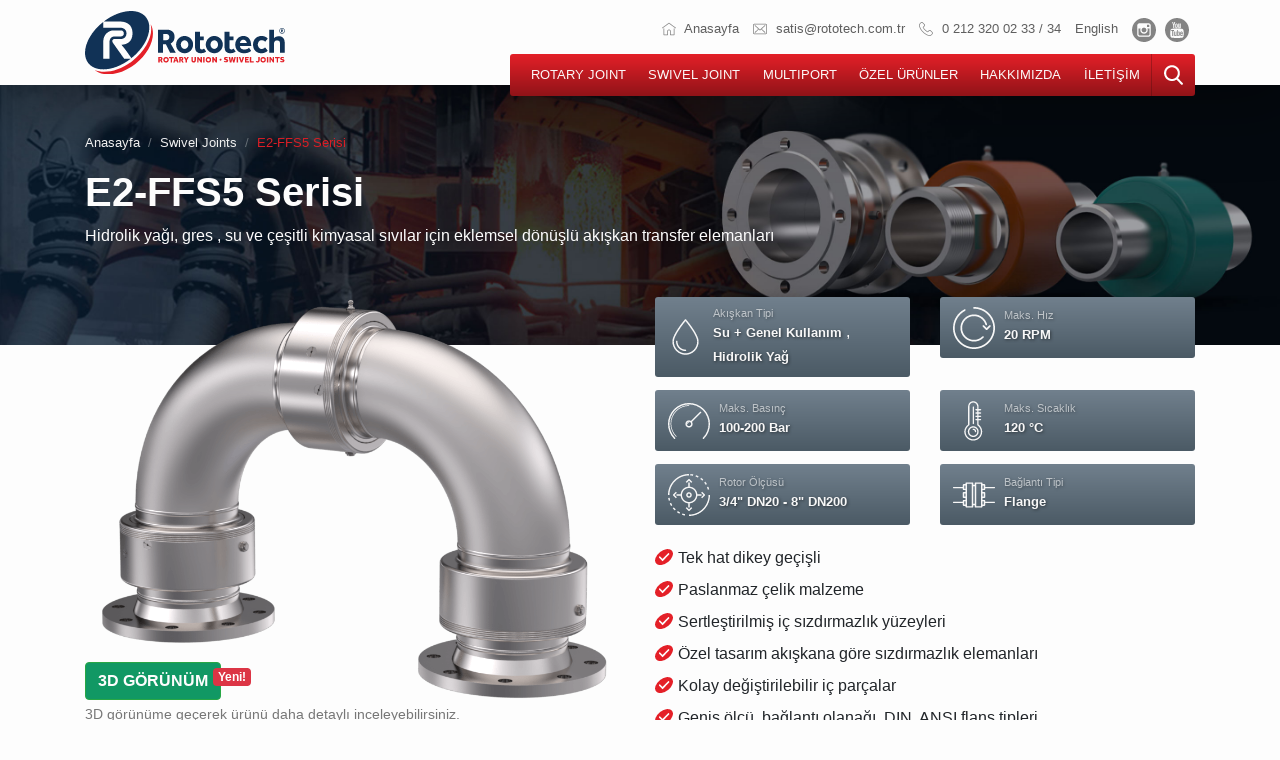

--- FILE ---
content_type: text/html; charset=utf-8
request_url: https://rototech.com.tr/urun/e2-ffs5-serisi-doner-baglanti-elemani
body_size: 27277
content:
<!doctype html>
<html lang="tr">
<head>
    <!-- Meta tags -->
    <meta charset="utf-8">
    <meta name="viewport" content="width=device-width, initial-scale=1, shrink-to-fit=no">
    <meta name="google-site-verification" content="netS3AGK_gzeb2JSsmjQDs6bf-vsUioW01M5bTSVzLw" />
    <meta name="description" content="Hidrolik yağı, gres , su ve çeşitli kimyasal sıvılar için eklemsel dönüşlü akışkan transfer elemanları"/>

    <!-- Favicon -->
    <link rel="shortcut icon" type="image/png" href="/img/assets/favicon.png"/>

    <!-- CSS -->
    <link rel="stylesheet" href="/css/bootstrap.min.css">
    <link rel="stylesheet" href="/css/bootstrap-select.min.css">
    <link rel="stylesheet" href="/css/animate.min.css">
    <link rel="stylesheet" href="/css/simplebar.min.css">
    <link rel="stylesheet" href="/css/timeline.css?v=1.0.1">
    <link rel="stylesheet" href="/css/rototech-default.css?v=1.0.1">
    <link rel="manifest" href="/manifest.json">


    <!-- Meta tags -->
    <title>Rototech® - Rotary Unions | E2-FFS5 Serisi</title>

</head>

<body>
<nav class="navbar navbar-expand-lg navbar-light fixed-top">
    <div class="container" style="position:relative;">
        <a class="navbar-brand" href="/"><img src="/img/assets/logo.svg" alt="Rototech"></a>
        <button class="navbar-toggler" type="button" data-toggle="offcanvas" aria-label="Menu">
            <div class="block">
                <div class="cta">
                    <div class="toggle-btn type1"></div>
                </div>
            </div>
        </button>

        <div class="top-menu d-lg-block">
            <ul>
                <li><a href="/">
                        <svg class="icon">
                            <use xlink:href="#home"/>
                        </svg>
                        Anasayfa</a></li>
                <li><a href="mailto:info@rototech.com.tr">
                        <svg class="icon">
                            <use xlink:href="#mail"/>
                        </svg>
                        satis@rototech.com.tr</a>
                </li>
                <li><a href="tel:+902123200233">
                        <svg class="icon">
                            <use xlink:href="#phone"/>
                        </svg>
                        0 212 320 02 33 / 34</a></li>
                <!--                <li><a href="/">
                                    <svg class="icon">
                                        <use xlink:href="#user"/>
                                    </svg>
                                    Customer Login</a></li>-->
                <li class="dropdown">
                    <a href="#" id="navbarDropdownMenuLink" role="button"
                       data-toggle="dropdown" aria-haspopup="true" aria-expanded="false" aria-label="Language">
                        <a href="/en/product/e2-ffs5-series-swivel-joint">English</a>
                    </a>
                </li>
                <li class="header-social"><a href="https://www.instagram.com/rototech/" target="_blank">
                        <svg class="icon">
                            <use xlink:href="#instagram"/>
                        </svg>
                    </a>
                </li>
                <li class="header-social ml-0"><a href="https://www.youtube.com/channel/UCycZuACqRPVg62Ag-cFYxdA" target="_blank">
                        <svg class="icon">
                            <use xlink:href="#youtube"/>
                        </svg>
                    </a>
                </li>
            </ul>
        </div>

        <div class="navbar-collapse offcanvas-collapse flex-grow-0 main-menu" id="navbarsExampleDefault">
            <ul class="navbar-nav">
                <!--
                <li class="nav-item mobile-search search-bar">
                    <input type="text" class="form-control typeahead" name="query" id="query"
                           placeholder="Start typing something to search..." data-provide="typeahead" autocomplete="off"
                           aria-label="search.placeholder">
                </li>-->
                <li class="nav-item">
                    <a href="/kategori/rotary-joints" class="nav-link">ROTARY JOINT</a>
                </li>
                <li class="nav-item">
                    <a href="/kategori/swivel-joints" class="nav-link">SWIVEL JOINT</a>
                </li>
                <li class="nav-item">
                    <a href="/kategori/multiports" class="nav-link">MULTIPORT</a>
                </li>
                <li class="nav-item">
                    <a href="/endustriler" class="nav-link">ÖZEL ÜRÜNLER</a>
                </li>
                <li class="nav-item">
                    <a href="/hakkimizda" class="nav-link">HAKKIMIZDA</a>
                </li>
                <li class="nav-item">
                    <a href="/iletisim" class="nav-link">İLETİŞİM</a>
                </li>
                <li class="nav-item">
                    <a class="nav-link mob-lang" href="/en/product/e2-ffs5-series-swivel-joint">English</a>
                </li>
                <li class="nav-item d-lg-block search-item">
                    <a href="#" class="nav-link search-icon" data-toggle="collapse" data-target="#search-bar"
                       aria-expanded="false" aria-controls="collapseExample" aria-hidden="true">
                        <svg xmlns="http://www.w3.org/2000/svg" viewBox="0 0 68 68" height="68" width="68">
                            <g class="nc-icon-wrapper js-transition-icon" data-effect="scale" data-event="click">
                                <g class="js-transition-icon__state" style="">
                                    <path d="M65.8,61.9L49.7,45.1c4.2-4.9,6.4-11.2,6.4-17.6C56.1,12.3,43.8,0,28.6,0S1.2,12.3,1.2,27.5s12.3,27.4,27.4,27.4
	c5.7,0,11.1-1.7,15.7-5l16.3,17c0.7,0.7,1.6,1.1,2.6,1.1c0.9,0,1.8-0.4,2.5-1C67.2,65.6,67.2,63.4,65.8,61.9z M28.6,7.2
	c11.2,0,20.3,9.1,20.3,20.3s-9.1,20.3-20.3,20.3S8.4,38.7,8.4,27.5S17.5,7.2,28.6,7.2z"></path>
                                </g>
                                <g class="js-transition-icon__state" aria-hidden="true" style="display: none;">
                                    <path d="M39.1,34l22.5-22.5c1.4-1.4,1.4-3.7,0-5.1c-1.4-1.4-3.7-1.4-5.1,0L34,29L11.5,6.4C10.1,5,7.8,5,6.4,6.4
		C5,7.8,5,10.1,6.4,11.5L29,34L6.4,56.5c-1.4,1.4-1.4,3.7,0,5.1c0.7,0.7,1.6,1,2.5,1c0.9,0,1.8-0.3,2.5-1L34,39.1l22.5,22.5
		c0.7,0.7,1.6,1,2.5,1c0.9,0,1.8-0.3,2.5-1c1.4-1.4,1.4-3.7,0-5.1L39.1,34z"></path>
                                </g>
                            </g>
                            <script>!function () {
                                    "use strict";
                                    if (!window.requestAnimationFrame) {
                                        var a = null;
                                        window.requestAnimationFrame = function (t, i) {
                                            var e = (new Date).getTime();
                                            a || (a = e);
                                            var s = Math.max(0, 16 - (e - a)), n = window.setTimeout(function () {
                                                t(e + s)
                                            }, s);
                                            return a = e + s, n
                                        }
                                    }

                                    function r(t, i, e, s) {
                                        return 1 &gt; (t /= s / 2) ? e / 2 * t * t * t * t + i : -e / 2 * ((t -= 2) * t * t * t - 2) + i
                                    }

                                    function e(t) {
                                        return t ? [1, 0] : [0, 1]
                                    }

                                    function t(t) {
                                        this.element = t, this.svg = function t(i) {
                                            var e = i.parentNode;
                                            if ("svg" !== e.tagName) e = t(e);
                                            return e;
                                        }(this.element), this.getSize(), this.states = this.element.querySelectorAll(".js-transition-icon__state"), this.time = {
                                            start: null,
                                            total: 200
                                        }, this.status = {
                                            interacted: !1,
                                            animating: !1
                                        }, this.animation = {
                                            effect: this.element.getAttribute("data-effect"),
                                            event: this.element.getAttribute("data-event")
                                        }, this.init()
                                    }

                                    t.prototype.getSize = function () {
                                        var t = this.svg.getAttribute("viewBox");
                                        this.size = t ? {
                                            width: t.split(" ")[2],
                                            height: t.split(" ")[3]
                                        } : this.svg.getBoundingClientRect()
                                    }, t.prototype.init = function () {
                                        var t = this;
                                        this.svg.addEventListener(t.animation.event, function () {
                                            t.status.animating || (t.status.animating = !0, window.requestAnimationFrame(t.triggerAnimation.bind(t)))
                                        })
                                    }, t.prototype.triggerAnimation = function (t) {
                                        var i = this.getProgress(t);
                                        this.animateIcon(i), this.checkProgress(i)
                                    }, t.prototype.getProgress = function (t) {
                                        return this.time.start || (this.time.start = t), t - this.time.start
                                    }, t.prototype.checkProgress = function (t) {
                                        if (this.time.total &gt; t) window.requestAnimationFrame(this.triggerAnimation.bind(this)); else {
                                            this.status = {
                                                interacted: !this.status.interacted,
                                                animating: !1
                                            }, this.time.start = null;
                                            var i = e(this.status.interacted);
                                            this.states[i[0]].removeAttribute("aria-hidden"), this.states[i[1]].setAttribute("aria-hidden", "true")
                                        }
                                    }, t.prototype.animateIcon = function (t) {
                                        if (t &gt; this.time.total) {
                                            t = this.time.total;
                                        }
                                        if (0 &gt; t) {
                                            t = 0;
                                        }
                                        ;var i = e(this.status.interacted);
                                        this.states[i[0]].style.display = t &gt; this.time.total / 2 ? "none" : "block", this.states[i[1]].style.display = t &gt; this.time.total / 2 ? "block" : "none", "scale" == this.animation.effect ? this.scaleIcon(t, i[0], i[1]) : this.rotateIcon(t, i[0], i[1])
                                    }, t.prototype.scaleIcon = function (t, i, e) {
                                        var s = r(Math.min(t, this.time.total / 2), 1, -.2, this.time.total / 2).toFixed(2),
                                            n = r(Math.max(t - this.time.total / 2, 0), .2, -.2, this.time.total / 2).toFixed(2);
                                        this.states[i].setAttribute("transform", "translate(" + this.size.width * (1 - s) / 2 + " " + this.size.height * (1 - s) / 2 + ") scale(" + s + ")"), this.states[e].setAttribute("transform", "translate(" + this.size.width * n / 2 + " " + this.size.height * n / 2 + ") scale(" + (1 - n) + ")")
                                    }, t.prototype.rotateIcon = function (t, i, e) {
                                        var s = r(t, 0, 180, this.time.total).toFixed(2);
                                        this.states[i].setAttribute("transform", "rotate(-" + s + " " + this.size.width / 2 + " " + this.size.height / 2 + ")"), this.states[e].setAttribute("transform", "rotate(" + (180 - s) + " " + this.size.width / 2 + " " + this.size.height / 2 + ")")
                                    };
                                    var i = document.querySelectorAll(".js-transition-icon");
                                    if (i) for (var s = 0; i.length &gt; s; s++) new t(i[s])
                                }();</script>
                        </svg>
                    </a>
                </li>
            </ul>
        </div>
        <div class="collapse search-bar" id="search-bar">
            <input type="text" class="form-control typeahead" name="query" id="query"
                   placeholder="Start typing something to search..." data-provide="typeahead" autocomplete="off"
                   aria-label="search.placeholder">
        </div>
    </div>
</nav>




<!-- Page Header -->
<div class="page-header" style="background-image:url('https://api.rototech.com.tr/uploads/232493ad093f40acb8286355dbc8583e.jpg')">
    <div class="container">
        <div class="row">
            <div class="col col-12">
                <nav aria-label="breadcrumb">
                    <ol class="breadcrumb">
                        <li class="breadcrumb-item"><a href="/">Anasayfa</a>
                        </li>
                        <li class="breadcrumb-item"><a
                                    href="/kategori/swivel-joints">Swivel Joints</a>
                        </li>
                        <li class="breadcrumb-item active"
                            aria-current="page">E2-FFS5 Serisi</li>
                    </ol>
                </nav>
                <h1>E2-FFS5 Serisi</h1>
                Hidrolik yağı, gres , su ve çeşitli kimyasal sıvılar için eklemsel dönüşlü akışkan transfer elemanları
            </div>
        </div>
    </div>
</div>

<section>
    <div class="container page-container">
        <div class="row">
            <!-- Product Image -->
            <div class="col col-12 col-md-12 col-lg-6">

                <!-- Model Viewer -->
                <script src="https://cdnjs.cloudflare.com/ajax/libs/webcomponentsjs/2.6.0/webcomponents-bundle.min.js"
                        integrity="sha512-neABzIqUQsRpYr8j0afAbBmH4+i25y4lDWXbx4IuS5Q3OqZoRKyfTDuV/BdgobRefiL17edueLudPvqWlmjKjg==" crossorigin="anonymous"
                        referrerpolicy="no-referrer"></script>
                <script type="module" src="https://unpkg.com/@google/model-viewer/dist/model-viewer.min.js"></script>

                
                <model-viewer
                        data-js-focus-visible
                        id="viewer"
                        alt="E2-FFS5 Serisi"
                        src="https://api.rototech.com.tr/uploads/f96579754f9f4f85adde20d23d605715.glb"
                        ar
                        ar-modes="webxr scene-viewer quick-look"
                        environment-image="/img/3d/aps.hdr"
                        reveal="interaction"
                        camera-controls
                        disable-zoom
                        shadow-intensity="0"
                        camera-orbit="-45deg 65deg 100%"
                >
                    <div id="lazy-load-poster" slot="poster" style="background-image: url('https://api.rototech.com.tr/uploads/fb6d671a3efc45fe94b591825121c596.png');"></div>
                    <div id="button-load" onclick="showOrHideDiv()" class="btn btn-success">
                         <div><strong>3D GÖRÜNÜM</strong><span class="badge badge-danger">Yeni!</span></div>

                    </div>
                </model-viewer>


                <small id="showOrHide" class="model-btn-desc">
                    3D görünüme geçerek ürünü daha detaylı inceleyebilirsiniz.</small>

                <!-- Model Viewer END -->

                <!-- Product Carousel -->
                <!--
                <div id="myCarousel" class="carousel slide carousel-fade" data-ride="carousel">
                    <div class="carousel-inner">
                        
                            <div class="carousel-item active">
                                <img src="https://api.rototech.com.tr/uploads/195e19bad1844fa6b057bb63cb3d0c37.png" class="d-block w-100"
                                     alt="E2-FFS5 Series">
                            </div>
                        
                            <div class="carousel-item ">
                                <img src="https://api.rototech.com.tr/uploads/c5bf4e8f13ca4c61873de9126116b637.png" class="d-block w-100"
                                     alt="E2-FFS5 Series">
                            </div>
                        
                            <div class="carousel-item ">
                                <img src="https://api.rototech.com.tr/uploads/ee7b37d6a6a642feb4100d6bb67155ed.png" class="d-block w-100"
                                     alt="E2-FFS5 Series">
                            </div>
                        
                    </div>
                    <ul class="carousel-indicators list-inline">
                        
                            <li class="list-inline-item active">
                                <a id="0" data-slide-to="0" data-target="#myCarousel">
                                    <img src="https://api.rototech.com.tr/uploads/195e19bad1844fa6b057bb63cb3d0c37.png" class="" alt="E2-FFS5 Series">
                                </a>
                            </li>
                        
                            <li class="list-inline-item ">
                                <a id="1" data-slide-to="1" data-target="#myCarousel">
                                    <img src="https://api.rototech.com.tr/uploads/c5bf4e8f13ca4c61873de9126116b637.png" class="" alt="E2-FFS5 Series">
                                </a>
                            </li>
                        
                            <li class="list-inline-item ">
                                <a id="2" data-slide-to="2" data-target="#myCarousel">
                                    <img src="https://api.rototech.com.tr/uploads/ee7b37d6a6a642feb4100d6bb67155ed.png" class="" alt="E2-FFS5 Series">
                                </a>
                            </li>
                        
                    </ul>
                </div>

            -->
                <!-- Product Carousel END -->
            </div>

            <!-- Product Details -->
            <div class="col col-sm-12 col-md-12 col-lg-6 page-panel">
                <div class="row">
                    <!-- Product Specifications -->
                    <div class="col col-12 col-lg-6">
                        <div class="page-specs grey-deg">
                            <svg class="icon">
                                <use xlink:href="#media-type"/>
                            </svg>
                            <div>
                                <h6>Akışkan Tipi</h6>
                                
                                    <h3>Su + Genel Kullanım</h3>
                                    <span>,</span>
                                
                                    <h3>Hidrolik Yağ</h3>
                                    <span>,</span>
                                
                                
                            </div>
                        </div>
                    </div>
                    <div class="col col-12 col-lg-6">
                        <div class="page-specs grey-deg">
                            <svg class="icon">
                                <use xlink:href="#speed"/>
                            </svg>
                            <div>
                                <h6>Maks. Hız</h6>
                                
                                    <h3>20
                                        RPM</h3>
                                
                                
                            </div>
                        </div>
                    </div>
                    <div class="col col-12 col-lg-6">
                        <div class="page-specs grey-deg">
                            <svg class="icon">
                                <use xlink:href="#pressure"/>
                            </svg>
                            <div>
                                <h6>Maks. Basınç</h6>
                                
                                    <h3>100-200
                                        Bar</h3>
                                
                                
                            </div>
                        </div>
                    </div>
                    <div class="col col-12 col-lg-6">
                        <div class="page-specs grey-deg">
                            <svg class="icon">
                                <use xlink:href="#temperature"/>
                            </svg>
                            <div>
                                <h6>Maks. Sıcaklık</h6>
                                
                                    <h3>120
                                        °C</h3>
                                
                                
                            </div>
                        </div>
                    </div>
                    <div class="col col-12 col-lg-6">
                        <div class="page-specs grey-deg">
                            <svg class="icon">
                                <use xlink:href="#rotor-size"/>
                            </svg>
                            <div>
                                <h6>Rotor Ölçüsü</h6>
                                
                                    <h3>3/4&#34; DN20 - 8&#34; DN200</h3>
                                
                                
                            </div>
                        </div>
                    </div>
                    <div class="col col-12 col-lg-6">
                        <div class="page-specs grey-deg">
                            <svg class="icon">
                                <use xlink:href="#connection"/>
                            </svg>
                            <div>
                                <h6>Bağlantı Tipi</h6>
                                
                                    <h3>Flange</h3><span>,</span>
                                
                                
                            </div>
                        </div>
                    </div>
                </div>

                <!-- Product Description -->
                <div class="checklist">
                    <div class="media">
                        <div class="media-body">
                            Tek hat dikey geçişli
                        </div>
                    </div>
                    <div class="media">
                        <div class="media-body">
                            Paslanmaz çelik malzeme
                        </div>
                    </div>
                    <div class="media">
                        <div class="media-body">
                            Sertleştirilmiş iç sızdırmazlık yüzeyleri
                        </div>
                    </div>
                    <div class="media">
                        <div class="media-body">
                            Özel tasarım akışkana göre sızdırmazlık elemanları
                        </div>
                    </div>
                    <div class="media">
                        <div class="media-body">
                          Kolay değiştirilebilir iç parçalar
                        </div>
                    </div>
                    <div class="media">
                        <div class="media-body">
                            Geniş ölçü, bağlantı olanağı,  DIN, ANSI flanş tipleri..
                        </div>
                    </div>
                </div>

                <!-- Support & Download Links -->
                
                    <div class="row">
                        
                            <div class="col col-12 col-md-6">
                                <a class="panel-link"
                                   href="https://api.rototech.com.tr/uploads/e65de233f64549abb307f669d2e889d8.pdf"
                                   target="_blank">
                                    <img src="/img/assets/pdf.svg">
                                    <div>
                                        <h6>İndir</h6>
                                        <h3>E2-FFS5 Katalog Sayfası</h3>
                                    </div>
                                </a>
                            </div>
                        
                        <div class="col col-12 col-md-6">
                            <a class="panel-link" href="mailto:satis@rototech.com.tr">
                                <img src="/img/assets/question-mark.svg">
                                <div>
                                    <h6>Destek</h6>
                                    <h3>satis@rototech.com.tr</h3>
                                </div>
                            </a>
                        </div>
                    </div>
                
            </div>
        </div>
    </div>

    <!-- Sub Products -->
    

    <div class="container">
        <div class="row">
            <div class="col-md-6"></div>
            <div class="col-md-6">

            </div>
        </div>
    </div>

    <!-- Technical Drawings & Table -->
    

    <!-- Repair Kit Banner -->
    
</section>

<!-- Nav Banner -->
<div class="container-fluid light-bg">
    <div class="container">
        <div class="row">
            <div class="col page-bottom-links">
                <a href="/" class="bottom-link">
                    <img src="/img/assets/back.svg">
                    <div>
                        <h6>Geri</h6>
                        <h5>Anasayfa</h5>
                    </div>
                </a>
                <a href="mailto:sales@rototech.com.tr" class="bottom-link">
                    <img src="/img/assets/question-mark.svg">
                    <div>
                        <h6>Soru Sor</h6>
                        <h5>satis@rototech.com.tr</h5>
                    </div>
                </a>
                <a href="/iletisim" class="bottom-link">
                    <img src="/img/assets/question-mark.svg">
                    <div>
                        <h6>Destek</h6>
                        <h5>Teklif Talep Formu</h5>
                    </div>
                </a>
            </div>
        </div>
    </div>
</div>

<footer class="footer">
    <div class="container">
        <div class="row">
            <div class="col col-sm col-lg-3">
                <div class="footer-info">
                    <img src="/img/assets/logo-w.svg" class="footer-brand" alt="Rototech Logo">
                    <p class="mb10">ROTOTECH silindirik ortamlara su, hava, hidrolik yağı, buhar, kızgın yağ, kimyasal sıvı transferi için sızdırmazlık başlıkları üretir.</p>
                    <a href="mailto:info@rototech.com.tr">
                        <svg class="icon">
                            <use xlink:href="#mail"/>
                        </svg>
                        info@rototech.com.tr</a>
                    <a href="mailto:satis@rototech.com.tr">
                        <svg class="icon">
                            <use xlink:href="#mail"/>
                        </svg>
                        satis@rototech.com.tr</a>
                    <a href="tel:902123200233">
                        <svg class="icon">
                            <use xlink:href="#phone"/>
                        </svg>
                        0 212 320 02 33 / 34</a>
                    <a href="https://wa.me/905339665250" target="_blank" rel="noopener">
                        <svg class="icon">
                            <use xlink:href="#whatsapp-line"/>
                        </svg>
                        WhatsApp Destek</a>
                    <a href="fax:902123200673">
                        <svg class="icon">
                            <use xlink:href="#fax"/>
                        </svg>
                        0 212 320 06 73</a>
                </div>
            </div>


            <div class="col col-sm col-lg-3">
                <div class="hours">
                    <h5 class="footer-title">Çalışma Saatleri</h5>
                    <ul>
                        <li><span>Haftaiçi</span><span>9:00 - 17:00</span></li>
                        <li class="closed"><span>Cumartesi</span><span>Kapalı</span></li>
                        <li class="closed"><span>Pazar</span><span>Kapalı</span></li>
                    </ul>
                </div>
                <div class="social-media">
                    <h5 class="footer-title">Sosyal Medya</h5>
                    <ul>
                        <li><a href="https://www.instagram.com/rototech/" target="_blank">
                                <svg class="icon">
                                    <use xlink:href="#instagram"/>
                                </svg>
                            </a>
                        </li>
                        <li><a href="https://www.youtube.com/channel/UCycZuACqRPVg62Ag-cFYxdA" target="_blank">
                                <svg class="icon">
                                    <use xlink:href="#youtube"/>
                                </svg>
                            </a>
                        </li>
                    </ul>
                </div>
            </div>

            <div class="col col-sm col-lg-6 footer-links d-lg-flex">

                <div class="card-columns">
                    <div class="card">
                        <h5><a href="/kategori/rotary-joints">ROTARY JOINT</a></h5>
                        <!--<ul>
                            <li><a href="/urun/100-serisi-doner-baglanti-elemani">100 Serisi</a></li>
                            <li><a href="/urun/105-serisi-doner-baglanti-elemani">105 Serisi</a></li>
                            <li><a href="/urun/110-serisi-doner-baglanti-elemani">110 Serisi</a></li>
                            <li><a href="/urun/115-serisi-doner-baglanti-elemani">115 Serisi</a></li>
                            <li><a href="/urun/120-serisi-doner-baglanti-elemani">120 Serisi</a></li>
                            <li><a href="/urun/125-serisi-doner-baglanti-elemani">125 Serisi</a></li>
                            <li><a href="/kategori/rotary-joints">Tüm Seriler</a></li>
                        </ul>-->
                    </div>
                    <div class="card">
                        <h5><a href="/kategori/swivel-joints"> SWIVEL JOINT</a></h5>
                        <!--<ul>
                            <li><a href="/urun/bk1-serisi-doner-baglanti-elemani">BK1 Serisi</a></li>
                            <li><a href="/urun/bk2-serisi-doner-baglanti-elemani">BK2 Serisi</a></li>
                            <li><a href="/urun/bk3-serisi-doner-baglanti-elemani">BK3 Serisi</a></li>
                            <li><a href="/urun/bk4-serisi-doner-baglanti-elemani">BK4 Serisi</a></li>
                            <li><a href="/urun/bf1-serisi-doner-baglanti-elemani">BF1 Serisi</a></li>
                            <li><a href="/urun/bf2-serisi-doner-baglanti-elemani">BF2 Serisi</a></li>
                            <li><a href="/kategori/swivel-joints">Tüm Seriler</a></li>
                        </ul>-->
                    </div>
                    <div class="card">
                        <h5><a href="/kategori/multiports">MULTIPORT</a></h5>
                        <!--<ul>
                            <li><a href="/urun/m1-a2-serisi-doner-baglanti-elemani">M1 Serisi</a></li>
                            <li><a href="/urun/m2-a2-serisi-doner-baglanti-elemani">M2 Serisi</a></li>
                            <li><a href="/urun/m3-a2-serisi-doner-baglanti-elemani">M3 Serisi</a></li>
                            <li><a href="/urun/m4-a2-serisi-doner-baglanti-elemani">M4 Serisi</a></li>
                            <li><a href="/urun/m5-a2-serisi-doner-baglanti-elemani">M5 Serisi</a></li>
                            <li><a href="/kategori/multiports">Tüm Seriler</a></li>
                        </ul>-->
                    </div>
                    <div class="card">
                        <h5><a href="/endustriler">ÖZEL ÜRÜNLER</a></h5>
                        <!--<ul class="footer_ul_amrc">
                            <li><a href="/endustriler">Demir Çelik</a></li>
                            <li><a href="/endustriler">Ağır Metal Sanayi</a></li>
                            <li><a href="/endustriler">Plastik</a></li>
                            <li><a href="/endustriler">Ambalaj</a></li>
                            <li><a href="/endustriler">Kağıt</a></li>
                            <li><a href="/endustriler">Tekstil</a></li>
                            <li><a href="/endustriler">İşleme Merkezleri</a></li>
                            <li><a href="/endustriler">Araç Üstü Ekipman</a></li>
                            <li><a href="/endustriler">Kimya</a></li>
                            <li><a href="/endustriler">Enerji</a></li>
                            <!--<li><a href="/endustriler">Kauçuk/Lastik</a></li>-->
                        </ul>-->
                    </div>
                    <div class="card">
                        <h5>HAKKIMIZDA</h5>
                        <ul class="footer_ul_amrc">
                            <li><a href="/hakkimizda">Rototech Hakkında</a></li>
                            <li><a href="/hakkimizda#aboutMissionVision">Misyon &amp; Vizyon</a></li>
                            <li><a href="/hakkimizda#aboutProduction">Üretim Teknolojisi</a></li>
                            <li><a href="/hakkimizda#abouttimeline">Rototech Tarihi</a></li>
                            <li><a href="/hakkimizda#aboutPhotos">Fotoğraflar</a></li>
                        </ul>
                    </div>
                    <div class="card">
                        <h5>İLETİŞİM</h5>
                        <ul class="footer_ul_amrc">
                            <li><a href="/iletisim">İletişim</a></li>
                            <li><a href="/destek">Destek</a></li>
                            <li><a href="/iletisim">Teklif Talep Formu</a></li>
                        </ul>
                    </div>
                    <div class="card">
                        <h5>Destek</h5>
                        <ul class="footer_ul_amrc">
                            <li><a href="/destek">Garanti Koşulları</a></li>
                            <!--<li><a href="#">İade Koşulları</a></li>-->
                            <li><a href="/destek">SSS</a></li>
                            <li><a href="/yasal">Kullanım Sözleşmesi</a></li>
                            <li><a href="/indirmeler">İndirme Merkezi</a></li>
                        </ul>
                    </div>
                </div>
            </div>
        </div>
    </div>

    <div class="container-fluid bottom-bar">
        <img src="/img/assets/r-icon.svg" class="footer-icon" alt="Rototech Amblem">
        <p class="text-center">2019 Rototech® Makina Sanayi. Tüm Hakları Saklıdır.</p>
        <ul>
            <li><a href="/yasal">Kullanım Sözleşmesi</a></li>
            <li><a href="/destek">Destek</a></li>
        </ul>
    </div>

</footer>

<div id="includedContent">
    <div hidden>
    <svg xmlns="http://www.w3.org/2000/svg" style="display: none;"><symbol id="hydralic-oil" viewBox="-31 0 512 512"><title>hydralic-oil</title><path d="m15 482c-8.285156 0-15 6.714844-15 15s6.714844 15 15 15h420c8.285156 0 15-6.714844 15-15s-6.714844-15-15-15h-15v-121h15c8.285156 0 15-6.714844 15-15s-6.714844-15-15-15h-15v-150h15c8.285156 0 15-6.714844 15-15s-6.714844-15-15-15h-15v-121h15c8.285156 0 15-6.714844 15-15s-6.714844-15-15-15h-420c-8.285156 0-15 6.714844-15 15s6.714844 15 15 15h15v121h-15c-8.285156 0-15 6.714844-15 15s6.714844 15 15 15h15v150h-15c-8.285156 0-15 6.714844-15 15s6.714844 15 15 15h15v121zm375-151h-70.097656c4.246094-8.878906 7.269531-18.398438 8.808594-28.332031 4.414062-28.550781-2.570313-56.824219-19.667969-79.617188l-31.539063-42.050781h112.496094zm-90.9375-32.917969c-4.773438 30.859375-29.574219 56.304688-60.332031 61.707031-48.109375 8.453126-88.730469-28.390624-88.730469-73.789062 0-16.363281 5.171875-31.90625 14.957031-44.949219l60.042969-80.050781 60.042969 80.050781c12.210937 16.277344 17.191406 36.53125 14.019531 57.03125zm-239.0625-268.082031h330v121h-135l-18-24c-2.832031-3.777344-7.277344-6-12-6s-9.167969 2.222656-12 6l-18 24h-135zm0 151h112.496094l-31.539063 42.050781c-13.710937 18.273438-20.957031 40.042969-20.957031 62.949219 0 15.789062 3.527344 31.113281 10.117188 45h-70.117188zm0 180h91.519531c24.410157 23.898438 58.585938 34.277344 92.402344 28.335938 20.855469-3.664063 39.753906-13.875 54.496094-28.335938h91.582031v121h-330zm0 0"/><path d="m210 316c0 8.285156 6.714844 15 15 15 24.8125 0 45-20.1875 45-45 0-8.285156-6.714844-15-15-15s-15 6.714844-15 15c0 8.269531-6.730469 15-15 15-8.285156 0-15 6.714844-15 15zm0 0"/></symbol><symbol id="water" viewBox="0 0 294.465 294.465"><title>water</title><g> <g> <path d="M174.432,32.465c-6.8-10-12.8-19.2-18.4-27.6c-0.8-1.2-2-2.4-3.2-3.2c-4.8-3.2-11.2-1.6-14.4,3.2 c-5.2,8.4-11.2,17.2-18.4,27.6c-31.6,46.4-78.8,116.4-78.8,156.4c0,29.2,12,55.6,31.2,74.8c19.2,18.8,45.6,30.8,74.8,30.8 s55.6-12,74.8-31.2c19.2-19.2,31.2-45.6,31.2-74.8C253.232,148.465,206.032,78.865,174.432,32.465z M207.632,248.865 c-15.6,15.6-36.8,24.8-60.4,24.8c-23.6,0-44.8-9.6-60.4-24.8c-15.6-15.6-24.8-36.8-24.8-60.4c0-33.6,45.2-100.4,75.2-144.8 c3.6-5.2,6.8-10.4,10-14.8c3.2,4.4,6.4,9.6,10,14.8c30,44.8,75.2,111.2,75.2,144.8 C232.432,212.065,222.832,233.265,207.632,248.865z"/> </g> </g><g> <g> <path d="M209.232,181.265c-5.6-0.4-10.4,4-10.8,9.6c-0.4,8.8-3.2,17.2-7.6,24.4c-4.4,7.2-10.8,13.6-18.4,17.6 c-4.8,2.8-6.8,9.2-4,14c3.2,5.6,9.6,7.2,14.4,4.4c10.8-6,19.6-14.8,25.6-24.8c6.4-10,10-22,10.4-34.4 C219.232,186.465,214.832,181.665,209.232,181.265z"/> </g> </g></symbol><symbol id="hot-oil" viewBox="0 0 488.162 488.162"><title>hot-oil</title><path d="M440.443,91.682c0-26.385-21.468-47.853-47.853-47.853h-35.205h-109.24V24.386 c0-13.469-9.039-24.386-20.2-24.386h-86.082c-11.152,0-20.2,10.917-20.2,24.386v19.452H95.572 c-26.385,0-47.853,21.468-47.853,47.853c0,19.265,11.445,35.904,27.889,43.488v31.555c-16.444,7.584-27.889,24.223-27.889,43.488 s11.445,35.904,27.889,43.488v31.555c-16.444,7.576-27.889,24.223-27.889,43.488s11.445,35.904,27.889,43.488v24.581 c-16.444,7.584-27.889,24.223-27.889,43.488c0,26.385,21.468,47.853,47.853,47.853H392.59c26.385,0,47.853-21.468,47.853-47.853 c0-19.265-11.445-35.904-27.889-43.488V372.24c16.444-7.584,27.889-24.223,27.889-43.488s-11.445-35.904-27.889-43.488v-31.555 c16.444-7.584,27.889-24.223,27.889-43.488s-11.445-35.904-27.889-43.488V135.17C428.998,127.594,440.443,110.955,440.443,91.682z M392.59,225.552h-12.551v87.845h12.551c8.47,0,15.339,6.869,15.339,15.339s-6.869,15.339-15.339,15.339h-12.551v80.879h12.551 c8.47,0,15.339,6.869,15.339,15.339s-6.869,15.339-15.339,15.339H95.572c-8.47,0-15.339-6.869-15.339-15.339 s6.869-15.339,15.339-15.339h12.551v-80.879H95.572c-8.47,0-15.339-6.869-15.339-15.339s6.869-15.339,15.339-15.339h12.551v-87.845 H95.572c-8.47,0-15.339-6.869-15.339-15.339s6.869-15.339,15.339-15.339h12.551v-87.846H95.572c-8.47,0-15.339-6.869-15.339-15.339 s6.869-15.339,15.339-15.339h26.093h9.112h117.368h109.232h35.205c8.47,0,15.339,6.869,15.339,15.339s-6.869,15.339-15.339,15.339 h-12.551v87.846h12.551c8.47,0,15.339,6.869,15.339,15.339S401.06,225.552,392.59,225.552z"/><path d="M244.081,120.815c0,0-8.665,12.339-20.598,31.88c-45.78,74.937-139.836,256.066,20.598,256.066 c185.015,0,31.588-240.882,4.064-281.98C245.576,122.953,244.081,120.815,244.081,120.815z M255.038,357.47 c21.76-10.047,25.231-30.572,19.891-52.316c-4.519-18.419,23.833-26.231,28.361-7.82c8.25,33.595,0.35,69.946-33.408,85.529 C252.786,390.749,237.838,365.412,255.038,357.47z"/></symbol><symbol id="steam" viewBox="0 0 612 612"><title>steam</title><path d="M43.411,335.593h437.203c63.387,0,114.952-51.568,114.952-114.952c0-63.291-51.417-114.8-114.677-114.95 c-6.232-0.094-46.697,0.466-76.913,29.927c-20.244,19.737-30.506,46.857-30.506,80.603c0,14.901,12.078,26.98,26.98,26.98 c14.901,0,26.978-12.08,26.978-26.98c0-18.482,4.697-32.516,13.955-41.709c14.429-14.33,36.875-14.846,38.67-14.864 c0.252,0.008,0.22,0.004,0.56,0.004c33.631,0,60.993,27.36,60.993,60.989c0,33.631-27.36,60.991-60.993,60.991H43.411 c-14.901,0-26.98,12.08-26.98,26.98C16.431,323.513,28.51,335.593,43.411,335.593z"/><path d="M43.411,229.908h208.393c63.383,0,114.95-51.568,114.95-114.952c0-63.295-51.415-114.806-114.677-114.95 c-6.306-0.088-46.707,0.474-76.915,29.927c-20.242,19.739-30.506,46.859-30.506,80.605c0,14.901,12.078,26.982,26.98,26.982 s26.978-12.08,26.978-26.982c0-18.482,4.697-32.516,13.955-41.709c14.427-14.328,36.873-14.848,38.674-14.866 c0.252,0.008,0.218,0.004,0.56,0.004c33.629,0,60.991,27.36,60.991,60.989c0,33.631-27.36,60.991-60.991,60.991H43.411 c-14.901,0-26.98,12.08-26.98,26.982S28.51,229.908,43.411,229.908z"/><path d="M480.614,382.093H43.411c-14.901,0-26.98,12.08-26.98,26.98c0,14.899,12.078,26.98,26.98,26.98h437.203 c33.631,0,60.993,27.36,60.993,60.989c0,33.631-27.36,60.991-60.993,60.991c-0.339,0-0.308-0.006-0.56,0.004 c-1.797-0.018-24.243-0.536-38.67-14.864c-9.258-9.193-13.955-23.227-13.955-41.711c0-14.901-12.077-26.982-26.978-26.982 c-14.901,0-26.98,12.08-26.98,26.982c0,33.748,10.262,60.868,30.506,80.605c28.999,28.277,67.407,29.935,75.994,29.933 c0.361,0,0.667-0.002,0.919-0.006c63.26-0.15,114.677-51.659,114.677-114.95C595.567,433.659,544.001,382.093,480.614,382.093z"/></symbol><symbol id="coolant" viewBox="0 0 463.229 463.229"><title>coolant</title><path d="M418.193,245.165l-84.252,22.564l-32.476-18.734v-35.156l32.105-18.436l84.621,22.674c1.701,0.454,3.41,0.678,5.104,0.678 c8.692,0,16.646-5.805,18.995-14.598c2.815-10.508-3.415-21.307-13.922-24.119l-46.391-12.43l42.766-24.553 c9.426-5.414,12.688-17.449,7.273-26.879c-5.433-9.43-17.444-12.697-26.874-7.27l-42.854,24.611l12.427-46.407 c2.812-10.505-3.409-21.306-13.921-24.118c-10.442-2.739-21.285,3.422-24.101,13.92l-22.58,84.256l-32.306,18.553l-30.625-17.707 V124.86l61.931-61.93c7.688-7.692,7.688-20.151,0-27.844c-7.69-7.691-20.146-7.691-27.842,0l-34.089,34.088V19.688 C251.183,8.816,242.365,0,231.492,0c-10.871,0-19.688,8.815-19.688,19.688V68.93l-33.841-33.844c-7.691-7.691-20.15-7.691-27.843,0 c-7.691,7.692-7.691,20.151,0,27.844l61.684,61.683v37.544l-30.393,17.534l-32.306-18.536l-22.564-84.242 c-2.811-10.498-13.603-16.676-24.1-13.92C91.935,65.805,85.7,76.606,88.515,87.111l12.426,46.399l-42.852-24.604 c-9.447-5.428-21.472-2.168-26.878,7.275c-5.411,9.432-2.148,21.459,7.281,26.873l42.762,24.553l-46.392,12.43 c-10.507,2.812-16.74,13.611-13.926,24.119c2.355,8.793,10.307,14.598,19,14.598c1.693,0,3.403-0.224,5.109-0.678l84.632-22.682 l32.069,18.412l0.033,35.188l-32.486,18.768l-84.248-22.598c-10.433-2.738-21.291,3.43-24.109,13.924 c-2.814,10.504,3.419,21.306,13.926,24.103l46.222,12.397l-42.641,24.616c-9.413,5.441-12.643,17.472-7.199,26.886 c3.647,6.336,10.263,9.844,17.06,9.844c3.337,0,6.724-0.83,9.827-2.646l42.857-24.732l-12.473,46.577 c-2.815,10.522,3.42,21.29,13.926,24.119c1.701,0.461,3.41,0.679,5.104,0.679c8.689,0,16.641-5.814,18.996-14.613l22.676-84.605 l32.252-18.609l30.335,17.504v38.025l-61.684,61.685c-7.691,7.69-7.691,20.147,0,27.842c3.846,3.846,8.875,5.752,13.921,5.752 c5.029,0,10.076-1.906,13.922-5.752l33.841-33.842v49.225c0,10.892,8.817,19.689,19.688,19.689 c10.873,0,19.691-8.799,19.691-19.689v-49.471l34.089,34.088c3.845,3.846,8.874,5.752,13.921,5.752s10.076-1.906,13.921-5.752 c7.688-7.693,7.688-20.15,0-27.842l-61.931-61.931V300.76l30.595-17.658l32.243,18.609l22.676,84.605 c2.352,8.799,10.304,14.613,18.992,14.613c1.688,0,3.402-0.218,5.107-0.679c10.512-2.829,16.732-13.597,13.921-24.119 l-12.487-46.577l42.873,24.732c3.104,1.814,6.49,2.646,9.828,2.646c6.797,0,13.411-3.508,17.059-9.844 c5.443-9.414,2.215-21.443-7.199-26.886L382.15,295.59l46.221-12.398c10.507-2.797,16.737-13.6,13.922-24.102 C439.495,248.594,428.682,242.413,418.193,245.165z M262.087,248.995l-30.472,17.599l-30.45-17.6l-0.034-35.219l30.484-17.587 l30.472,17.613V248.995z"/></symbol><symbol id="air-vacuum" viewBox="0 0 32 32"><title>air-vacuum</title><path d="M19.973,20.5C19.99,20.664,20,20.831,20,21c0,2.484-2.016,4.5-4.5,4.5c-2.485,0-4.5-2.016-4.5-4.5 c0-2.316,1.75-4.225,4-4.473V18.5l4-3l-4-3v2.019C11.644,14.774,9,17.578,9,21c0,3.59,2.91,6.5,6.5,6.5S22,24.59,22,21 c0-0.168-0.007-0.335-0.018-0.5H19.973z"/><path d="M27.586,12.712C26.66,10.251,24.284,8.5,21.5,8.5c-0.641,0-1.26,0.093-1.846,0.266 C18.068,6.205,15.233,4.5,12,4.5c-4.905,0-8.893,3.924-8.998,8.803C1.208,14.342,0,16.283,0,18.5c0,3.312,2.687,6,6,6h1.752 c-0.285-0.63-0.495-1.3-0.62-2H5.997C3.794,22.5,2,20.709,2,18.5c0-1.893,1.318-3.482,3.086-3.896C5.03,14.245,5,13.876,5,13.5 c0-3.866,3.134-7,7-7c3.162,0,5.834,2.097,6.702,4.975c0.769-0.611,1.739-0.975,2.798-0.975c2.316,0,4.225,1.75,4.473,4h0.03 c2.203,0,3.997,1.791,3.997,4c0,2.205-1.789,4-3.997,4h-2.135c-0.125,0.7-0.335,1.37-0.62,2H26c3.312,0,6-2.693,6-6 C32,15.735,30.13,13.407,27.586,12.712z"/></symbol><symbol id="connection" viewBox="0 0 512 512"><title>connection</title><path d="M503.407,336.777H392.444v-12.608c0-4.745-3.846-8.593-8.593-8.593h-25.201v-22.97h25.201 c4.747,0,8.593-3.847,8.593-8.593v-56.028c0-4.745-3.846-8.593-8.593-8.593h-25.201v-22.969h25.201 c4.747,0,8.593-3.847,8.593-8.593v-12.608h110.963c4.747,0,8.593-3.847,8.593-8.593s-3.846-8.593-8.593-8.593H392.444v-26.236 c0-4.745-3.846-8.593-8.593-8.593h-25.201v-11.556c0-4.745-3.846-8.593-8.593-8.593h-76.364c-4.747,0-8.593,3.847-8.593,8.593V131 h-18.204v-19.346c0-4.745-3.847-8.593-8.593-8.593h-76.364c-4.745,0-8.593,3.847-8.593,8.593v11.556h-25.203 c-4.745,0-8.593,3.847-8.593,8.593v26.236H8.593c-4.745,0-8.593,3.847-8.593,8.593s3.847,8.593,8.593,8.593h110.962v12.608 c0,4.745,3.847,8.593,8.593,8.593h25.197v22.969h-25.197c-4.745,0-8.593,3.847-8.593,8.593v56.028 c0,4.745,3.847,8.593,8.593,8.593h25.197v22.97h-25.197c-4.745,0-8.593,3.847-8.593,8.593v12.608H8.593 c-4.745,0-8.593,3.847-8.593,8.593c0,4.745,3.847,8.593,8.593,8.593h110.962v26.235c0,4.745,3.847,8.593,8.593,8.593h25.203 v11.556c0,4.745,3.847,8.593,8.593,8.593h76.364c4.745,0,8.593-3.847,8.593-8.593V381h18.204v19.346 c0,4.745,3.846,8.593,8.593,8.593h76.364c4.747,0,8.593-3.847,8.593-8.593v-11.556h25.201c4.747,0,8.593-3.847,8.593-8.593 v-26.235h110.963c4.747,0,8.593-3.847,8.593-8.593C512,340.624,508.154,336.777,503.407,336.777z M358.651,140.396h16.609v38.844 h-16.609V140.396z M358.651,236.579h16.609v38.843h-16.609V236.579z M136.74,275.423V236.58h16.604v38.843H136.74z M136.74,371.604v-38.843h16.604l0.006,38.843H136.74z M153.344,179.24H136.74v-38.844h16.61L153.344,179.24z M229.713,391.754 h-59.179V120.247h59.179V391.754z M265.102,363.817h-18.204v-0.001V148.185h18.204V363.817z M341.466,391.754h-59.179V120.247 h59.179V391.754z M375.259,371.604h-16.609v-38.843h16.609V371.604z"/></symbol><symbol id="rotor-size" viewBox="0 0 480 480"><title>rotor-size</title><g> <g> <path d="M335.595,232c-3.956-46.641-40.954-83.639-87.595-87.595V96h-16v48.405c-46.641,3.956-83.639,40.954-87.595,87.595H96v16 h48.405c3.956,46.641,40.954,83.639,87.595,87.595V384h16v-48.405c46.641-3.956,83.639-40.954,87.595-87.595H384v-16H335.595z M240,320c-44.183,0-80-35.817-80-80c0-44.183,35.817-80,80-80s80,35.817,80,80C319.949,284.162,284.162,319.949,240,320z"/> </g> </g><g> <g> <path d="M277.656,389.656l-11.312-11.312L240,404.688l-26.344-26.344l-11.312,11.313l32,32c3.122,3.124,8.186,3.125,11.31,0.003 c0.001-0.001,0.002-0.002,0.003-0.003h0L277.656,389.656z"/> </g> </g><g> <g> <path d="M245.656,58.344c-3.122-3.124-8.186-3.125-11.309-0.003c-0.001,0.001-0.002,0.002-0.003,0.003l-32,32l11.312,11.312 L240,75.313l26.344,26.344l11.312-11.313L245.656,58.344z"/> </g> </g><g> <g> <path d="M101.656,213.656l-11.312-11.312l-32,32c-3.124,3.122-3.125,8.186-0.003,11.309c0.001,0.001,0.002,0.002,0.003,0.003 l32,32l11.312-11.312L75.313,240L101.656,213.656z"/> </g> </g><g> <g> <path d="M421.659,234.347c-0.001-0.001-0.002-0.002-0.003-0.003l-32-32l-11.312,11.313L404.688,240l-26.344,26.344l11.312,11.312 l32-32C424.78,242.534,424.781,237.47,421.659,234.347z"/> </g> </g><g> <g> <path d="M240,208c-17.673,0-32,14.327-32,32s14.327,32,32,32c17.673,0,32-14.327,32-32C271.981,222.335,257.665,208.019,240,208z M240,256c-8.837,0-16-7.163-16-16s7.163-16,16-16s16,7.163,16,16C255.99,248.832,248.832,255.99,240,256z"/> </g> </g><g> <g> <path d="M165.625,451.355l-5.313,15.094c10.316,3.628,20.87,6.544,31.586,8.727l3.188-15.68 C185.09,457.462,175.247,454.742,165.625,451.355z"/> </g> </g><g> <g> <path d="M111.398,423.426l-9.203,13.094c8.945,6.282,18.308,11.946,28.023,16.953l7.328-14.219 C128.482,434.577,119.745,429.289,111.398,423.426z"/> </g> </g><g> <g> <path d="M66.68,381.93l-12.36,10.156c6.933,8.439,14.424,16.403,22.422,23.84l10.891-11.727 C80.159,397.252,73.159,389.813,66.68,381.93z"/> </g> </g><g> <g> <path d="M34.812,329.996l-14.641,6.438c4.395,9.995,9.464,19.68,15.173,28.988l13.64-8.375 C43.652,348.362,38.917,339.324,34.812,329.996z"/> </g> </g><g> <g> <path d="M18.172,271.355l-15.844,2.227c1.523,10.819,3.781,21.523,6.758,32.035l15.391-4.367 C21.7,291.439,19.594,281.452,18.172,271.355z"/> </g> </g><g> <g> <path d="M460.023,143.996l-14.656,6.406c4.083,9.34,7.516,18.952,10.273,28.766l15.406-4.328 C468.087,164.317,464.403,154.012,460.023,143.996z"/> </g> </g><g> <g> <path d="M425.969,88.285l-12.391,10.117c6.446,7.902,12.353,16.23,17.68,24.926l13.64-8.352 C439.201,105.661,432.876,96.743,425.969,88.285z"/> </g> </g><g> <g> <path d="M378.18,43.75l-9.219,13.07c8.331,5.888,16.258,12.328,23.727,19.277l10.906-11.703 C395.598,56.947,387.107,50.05,378.18,43.75z"/> </g> </g><g> <g> <path d="M320.141,13.707l-5.344,15.086c9.616,3.407,18.987,7.47,28.047,12.16l7.359-14.211 C340.491,21.717,330.447,17.362,320.141,13.707z"/> </g> </g><g> <g> <path d="M256.125,0.531L255.063,16.5c10.175,0.674,20.292,2.042,30.281,4.094l3.219-15.672 C277.862,2.722,267.025,1.255,256.125,0.531z"/> </g> </g><g> <g> <path d="M0,240h16C16.139,116.346,116.346,16.139,240,16V0C107.514,0.15,0.15,107.514,0,240z"/> </g> </g><g> <g> <path d="M464,240c-0.139,123.654-100.346,223.861-224,224v16c132.486-0.15,239.85-107.514,240-240H464z"/> </g> </g></symbol><symbol id="pressure" viewBox="0 0 289.939 289.939"><title>pressure</title><path id="circle8953" d="M144.969,20.485c-37.119,0-74.239,14.145-102.531,42.438c-56.584,56.584-56.584,148.478,0,205.063 c1.951,1.955,5.118,1.957,7.072,0.006s1.957-5.118,0.006-7.072c-0.002-0.002-0.004-0.004-0.006-0.006 c-52.763-52.763-52.763-138.155,0-190.918c52.763-52.763,138.155-52.763,190.918,0c52.763,52.763,52.763,138.155,0,190.918 c-1.955,1.951-1.959,5.117-0.008,7.072s5.117,1.959,7.072,0.008c0.003-0.003,0.005-0.005,0.008-0.008 c56.584-56.584,56.584-148.478,0-205.063C219.209,34.63,182.089,20.485,144.969,20.485z M144.969,35.798 c-32.626,0-65.271,12.458-90.156,37.344c-49.771,49.771-49.771,130.541,0,180.312c0.956,0.996,2.539,1.028,3.535,0.072 c0.996-0.956,1.028-2.539,0.072-3.535c-0.023-0.024-0.047-0.048-0.072-0.072c-47.86-47.861-47.86-125.38,0-173.24 c23.93-23.93,55.267-35.881,86.621-35.881c1.381,0.02,2.516-1.084,2.535-2.465s-1.084-2.516-2.465-2.535 C145.017,35.797,144.993,35.797,144.969,35.798z M224.872,80.405c-1.299,0.039-2.532,0.582-3.438,1.514l-62.701,62.701 c-3.955-2.627-8.687-4.166-13.764-4.166c-13.748,0-25,11.252-25,25s11.252,25,25,25s25-11.252,25-25 c0-5.076-1.539-9.809-4.166-13.764l62.701-62.701C231.775,85.81,229.431,80.271,224.872,80.405z M144.969,150.454 c8.343,0,15,6.657,15,15s-6.657,15-15,15s-15-6.657-15-15S136.626,150.454,144.969,150.454z M144.969,152.954 c-6.874,0-12.5,5.626-12.5,12.5c-0.02,1.381,1.084,2.516,2.465,2.535c1.381,0.02,2.516-1.084,2.535-2.465c0-0.024,0-0.047,0-0.071 c0-4.172,3.328-7.5,7.5-7.5c1.381,0.02,2.516-1.084,2.535-2.465c0.02-1.381-1.084-2.516-2.465-2.535 C145.017,152.953,144.993,152.953,144.969,152.954z"/></symbol><symbol id="media-type" viewBox="0 0 512 512"><title>media-type</title><g> <g> <path d="M264.06,3.68C262.034,1.343,259.094,0,256,0c-3.094,0-6.034,1.343-8.06,3.68C240.43,12.344,64,217.057,64,320 c0,105.87,86.13,192,192,192c105.87,0,192-86.13,192-192C448,217.057,271.57,12.344,264.06,3.68z M256,490.667 c-94.105,0-170.667-76.561-170.667-170.667c0-83.262,135.827-251.135,170.672-292.825c14.978,17.9,48.599,59.077,81.921,106.717 C395.981,216.895,426.667,281.25,426.667,320C426.667,414.106,350.106,490.667,256,490.667z"/> </g> </g><g> <g> <path d="M256,437.333c-64.698,0-117.333-52.635-117.333-117.333c0-5.89-4.776-10.667-10.667-10.667 c-5.89,0-10.667,4.776-10.667,10.667c0,76.461,62.206,138.667,138.667,138.667c5.891,0,10.667-4.776,10.667-10.667 C266.667,442.11,261.891,437.333,256,437.333z"/> </g> </g></symbol><symbol id="speed" viewBox="0 0 294.843 294.843"><title>speed</title><path d="M147.421,0c-3.313,0-6,2.687-6,6s2.687,6,6,6c74.671,0,135.421,60.75,135.421,135.421s-60.75,135.421-135.421,135.421 S12,222.093,12,147.421c0-50.804,28.042-96.902,73.183-120.305c2.942-1.525,4.09-5.146,2.565-8.088 c-1.525-2.942-5.147-4.09-8.088-2.565C30.524,41.937,0,92.118,0,147.421c0,81.289,66.133,147.421,147.421,147.421 s147.421-66.133,147.421-147.421S228.71,0,147.421,0z"/><path d="M205.213,71.476c-16.726-12.747-36.71-19.484-57.792-19.484c-52.62,0-95.43,42.81-95.43,95.43s42.81,95.43,95.43,95.43 c25.49,0,49.455-9.926,67.479-27.951c2.343-2.343,2.343-6.142,0-8.485c-2.343-2.343-6.143-2.343-8.485,0 c-15.758,15.758-36.709,24.436-58.994,24.436c-46.003,0-83.43-37.426-83.43-83.43s37.426-83.43,83.43-83.43 c36.894,0,69.843,24.715,80.126,60.104c0.924,3.182,4.253,5.011,7.436,4.087c3.182-0.925,5.012-4.254,4.087-7.436 C233.422,101.308,221.398,83.809,205.213,71.476z"/><path d="M217.773,129.262c-2.344-2.343-6.143-2.343-8.485,0c-2.343,2.343-2.343,6.142,0,8.485l22.57,22.571 c1.125,1.125,2.651,1.757,4.243,1.757s3.118-0.632,4.243-1.757l22.57-22.571c2.343-2.343,2.343-6.142,0-8.485 c-2.344-2.343-6.143-2.343-8.485,0l-18.328,18.328L217.773,129.262z"/></symbol><symbol id="temperature" viewBox="-195 -21 681 681.24745"><title>temperature</title><path d="m133.210938 637.253906c-80.132813 0-145.332032-65.199218-145.332032-145.34375 0-49.300781 31.113282-93.027344 61.734375-114.910156v-289.199219c0-50.855469 35.933594-89.214843 83.597657-89.214843 48.628906 0 86.710937 39.1875 86.710937 89.214843v289.515625c36.824219 28.492188 58.636719 70.941406 58.636719 114.59375 0 80.144532-65.195313 145.34375-145.347656 145.34375zm0-617.382812c-36.105469 0-62.3125 28.566406-62.3125 67.929687v294.847657c0 3.625-1.851563 7.003906-4.910157 8.96875-28.238281 18.058593-56.824219 58.308593-56.824219 100.292968 0 68.398438 55.648438 124.054688 124.046876 124.054688 68.402343 0 124.0625-55.65625 124.0625-124.054688 0-38.542968-20.273438-76.164062-54.222657-100.617187-2.773437-2.011719-4.417969-5.222657-4.417969-8.636719v-294.855469c0-38.085937-28.734374-67.929687-65.421874-67.929687zm0 0"/><path d="m133.210938 579.558594c-48.328126 0-87.648438-39.324219-87.648438-87.648438 0-48.332031 39.320312-87.652344 87.648438-87.652344 48.335937 0 87.65625 39.320313 87.65625 87.652344 0 48.324219-39.320313 87.648438-87.65625 87.648438zm0-154.015625c-36.582032 0-66.355469 29.78125-66.355469 66.367187 0 36.59375 29.773437 66.359375 66.355469 66.359375 36.59375 0 66.367187-29.773437 66.367187-66.359375 0-36.59375-29.773437-66.367187-66.367187-66.367187zm0 0"/><path d="m170.875 502.554688c-5.886719 0-10.644531-4.761719-10.644531-10.644532 0-14.898437-12.121094-27.011718-27.019531-27.011718-5.878907 0-10.636719-4.761719-10.636719-10.648438 0-5.882812 4.757812-10.648438 10.636719-10.648438 26.640624 0 48.3125 21.679688 48.3125 48.308594 0 5.882813-4.761719 10.644532-10.648438 10.644532zm0 0"/><path d="m134.769531 371.144531c-5.886719 0-10.648437-4.765625-10.648437-10.648437v-266.113282c0-5.878906 4.761718-10.640624 10.648437-10.640624 5.878907 0 10.636719 4.761718 10.636719 10.640624v266.113282c0 5.882812-4.757812 10.648437-10.636719 10.648437zm0 0"/><path d="m251.855469 147.609375h-74.515625c-5.878906 0-10.640625-4.761719-10.640625-10.648437 0-5.886719 4.761719-10.636719 10.640625-10.636719h74.515625c5.886719 0 10.644531 4.75 10.644531 10.636719 0 5.886718-4.757812 10.648437-10.644531 10.648437zm0 0"/><path d="m251.855469 200.828125h-74.515625c-5.878906 0-10.640625-4.761719-10.640625-10.644531 0-5.882813 4.761719-10.640625 10.640625-10.640625h74.515625c5.886719 0 10.644531 4.757812 10.644531 10.640625 0 5.882812-4.757812 10.644531-10.644531 10.644531zm0 0"/><path d="m251.855469 254.050781h-74.515625c-5.878906 0-10.640625-4.761719-10.640625-10.648437 0-5.882813 4.761719-10.636719 10.640625-10.636719h74.515625c5.886719 0 10.644531 4.753906 10.644531 10.636719 0 5.886718-4.757812 10.648437-10.644531 10.648437zm0 0"/><path d="m251.855469 307.269531h-74.515625c-5.878906 0-10.640625-4.75-10.640625-10.636719 0-5.882812 4.761719-10.648437 10.640625-10.648437h74.515625c5.886719 0 10.644531 4.765625 10.644531 10.648437 0 5.886719-4.757812 10.636719-10.644531 10.636719zm0 0"/></symbol><symbol id="return" viewBox="0 -40 407.99542 407"><title>return</title><path d="m3.410156 271.050781 80 56c2.445313 1.707031 5.636719 1.914063 8.28125.539063 2.644532-1.378906 4.300782-4.109375 4.304688-7.09375v-24h272c22.078125-.023438 39.972656-17.917969 40-40v-160c-.027344-22.078125-17.921875-39.972656-40-40h-40c-4.417969 0-8 3.582031-8 8v48c0 4.417968 3.582031 8 8 8h16v112h-248v-16c0-2.882813-1.550782-5.539063-4.0625-6.960938-2.507813-1.417968-5.585938-1.378906-8.058594.105469l-80 48c-2.320312 1.398437-3.7773438 3.871094-3.87109375 6.578125-.09375005 2.707031 1.18749975 5.277344 3.40624975 6.832031zm0 0"/><path d="m287.996094 56.496094h16v64h-16zm0 0"/><path d="m151.996094 40.496094c0 4.417968-3.582032 8-8 8h-48c-4.417969 0-8-3.582032-8-8v-40h-72v176h208v-176h-72zm-96 104h-16c-4.417969 0-8-3.582032-8-8 0-4.417969 3.582031-8 8-8h16c4.417968 0 8 3.582031 8 8 0 4.417968-3.582032 8-8 8zm16-32h-32c-4.417969 0-8-3.582032-8-8 0-4.417969 3.582031-8 8-8h32c4.417968 0 8 3.582031 8 8 0 4.417968-3.582032 8-8 8zm0 0"/><path d="m103.996094.496094h32v32h-32zm0 0"/><path d="m255.996094 56.496094h16v64h-16zm0 0"/></symbol><symbol id="specs" viewBox="-103 -19 601 601.33136"><title>specs</title><path d="m241.121094 199.148438-49.429688-15.945313-49.4375 15.945313 49.4375 15.9375zm0 0"/><path d="m81.878906 466.414062h39.929688v29.949219h-39.929688zm0 0"/><path d="m200.425781 318.589844 59.898438-19.488282v-87.957031l-59.898438 19.480469zm0 0"/><path d="m222.886719 31.785156c0-17.527344-13.671875-31.785156-31.195313-31.785156-17.53125 0-31.199218 14.257812-31.199218 31.785156v1.621094h62.394531zm0 0"/><path d="m274.050781 69.222656c-.03125-10.035156-8.09375-18.195312-18.128906-18.347656h-128.46875c-10.03125.152344-18.097656 8.3125-18.121094 18.347656v57.773438h164.71875zm0 0"/><path d="m182.957031 230.625-59.898437-19.480469v87.957031l59.898437 19.488282zm0 0"/><path d="m81.878906 379.0625h39.929688v29.949219h-39.929688zm0 0"/><path d="m30.488281 563.75h322.40625c19.726563-.117188 35.730469-16.023438 35.960938-35.757812v-395.898438c0-19.5625-16.40625-35.046875-35.960938-35.046875h-61.375v39.292969c0 4.820312-4 8.125-8.828125 8.125h-182.007812c-4.820313 0-8.824219-3.304688-8.824219-8.125v-39.292969h-61.371094c-19.558593 0-35.960937 15.484375-35.960937 35.046875v395.898438c.230468 19.734374 16.226562 35.640624 35.960937 35.757812zm279.144531-76.121094h-125.804687c-4.824219 0-8.734375-3.910156-8.734375-8.734375 0-4.820312 3.910156-8.738281 8.734375-8.738281h125.808594c4.824219 0 8.738281 3.917969 8.738281 8.738281 0 4.824219-3.914062 8.734375-8.738281 8.734375zm0-104.820312c4.828126 0 8.734376 3.914062 8.734376 8.734375 0 4.824219-3.90625 8.734375-8.734376 8.734375h-125.804687c-4.824219 0-8.734375-3.910156-8.734375-8.734375 0-4.820313 3.910156-8.734375 8.734375-8.734375zm-204.046874-183.660156c-.125-3.742188 2.214843-7.117188 5.757812-8.3125l77.597656-25.125c1.71875-.558594 3.578125-.558594 5.296875 0l77.765625 25.125c3.546875 1.1875 5.902344 4.566406 5.789063 8.3125v106.316406c.117187 3.742187-2.226563 7.121094-5.777344 8.316406l-77.613281 25.117188c-.859375.28125-1.75.421874-2.652344.421874-.886719 0-1.773438-.140624-2.617188-.421874l-77.753906-25.125c-3.554687-1.1875-5.902344-4.566407-5.792968-8.308594zm-41.179688 171.179687c0-4.820313 3.910156-8.734375 8.738281-8.734375h56.152344c4.820313 0 8.734375 3.914062 8.734375 8.734375v46.171875c0 4.824219-3.914062 8.734375-8.734375 8.734375h-56.152344c-4.828125 0-8.738281-3.910156-8.738281-8.734375zm0 87.351563c0-4.820313 3.910156-8.734376 8.738281-8.734376h56.152344c4.820313 0 8.734375 3.914063 8.734375 8.734376v46.171874c0 4.824219-3.914062 8.734376-8.734375 8.734376h-56.152344c-4.828125 0-8.738281-3.910157-8.738281-8.734376zm0 0"/></symbol><symbol id="guarantee" viewBox="-3 0 512 512"><title>guarantee</title><path d="m459.191406 206.203125c0-113.703125-92.503906-206.203125-206.210937-206.203125-113.703125 0-206.207031 92.5-206.207031 206.203125 0 113.699219 92.503906 206.199219 206.207031 206.199219 113.707031 0 206.210937-92.5 206.210937-206.199219zm-242.96875 87.960937-70.402344-70.402343 21.339844-21.335938 49.0625 49.0625 122.582032-122.578125 21.339843 21.335938zm0 0"/><path d="m62.421875 345.875-62.421875 91.042969 92.289062-17.210938 17.210938 92.292969 58.453125-85.253906c-42.4375-16.417969-78.984375-44.746094-105.53125-80.871094zm0 0"/><path d="m443.542969 345.875c-26.546875 36.125-63.09375 64.453125-105.53125 80.871094l58.453125 85.253906 17.210937-92.292969 92.289063 17.210938zm0 0"/></symbol><symbol id="instagram" viewBox="0 0 49.652 49.652"><title>instagram</title><path d="M24.825,29.796c2.739,0,4.972-2.229,4.972-4.97c0-1.082-0.354-2.081-0.94-2.897c-0.903-1.252-2.371-2.073-4.029-2.073 c-1.659,0-3.126,0.82-4.031,2.072c-0.588,0.816-0.939,1.815-0.94,2.897C19.854,27.566,22.085,29.796,24.825,29.796z"/><polygon points="35.678,18.746 35.678,14.58 35.678,13.96 35.055,13.962 30.891,13.975 30.907,18.762 "/><path d="M24.826,0C11.137,0,0,11.137,0,24.826c0,13.688,11.137,24.826,24.826,24.826c13.688,0,24.826-11.138,24.826-24.826 C49.652,11.137,38.516,0,24.826,0z M38.945,21.929v11.56c0,3.011-2.448,5.458-5.457,5.458H16.164 c-3.01,0-5.457-2.447-5.457-5.458v-11.56v-5.764c0-3.01,2.447-5.457,5.457-5.457h17.323c3.01,0,5.458,2.447,5.458,5.457V21.929z"/><path d="M32.549,24.826c0,4.257-3.464,7.723-7.723,7.723c-4.259,0-7.722-3.466-7.722-7.723c0-1.024,0.204-2.003,0.568-2.897 h-4.215v11.56c0,1.494,1.213,2.704,2.706,2.704h17.323c1.491,0,2.706-1.21,2.706-2.704v-11.56h-4.217 C32.342,22.823,32.549,23.802,32.549,24.826z"/></symbol><symbol id="whatsapp" viewBox="0 0 512 512"><title>whatsapp</title><path d="M256.064,0h-0.128C114.784,0,0,114.816,0,256c0,56,18.048,107.904,48.736,150.048l-31.904,95.104l98.4-31.456 C155.712,496.512,204,512,256.064,512C397.216,512,512,397.152,512,256S397.216,0,256.064,0z M405.024,361.504 c-6.176,17.44-30.688,31.904-50.24,36.128c-13.376,2.848-30.848,5.12-89.664-19.264C189.888,347.2,141.44,270.752,137.664,265.792 c-3.616-4.96-30.4-40.48-30.4-77.216s18.656-54.624,26.176-62.304c6.176-6.304,16.384-9.184,26.176-9.184 c3.168,0,6.016,0.16,8.576,0.288c7.52,0.32,11.296,0.768,16.256,12.64c6.176,14.88,21.216,51.616,23.008,55.392 c1.824,3.776,3.648,8.896,1.088,13.856c-2.4,5.12-4.512,7.392-8.288,11.744c-3.776,4.352-7.36,7.68-11.136,12.352 c-3.456,4.064-7.36,8.416-3.008,15.936c4.352,7.36,19.392,31.904,41.536,51.616c28.576,25.44,51.744,33.568,60.032,37.024 c6.176,2.56,13.536,1.952,18.048-2.848c5.728-6.176,12.8-16.416,20-26.496c5.12-7.232,11.584-8.128,18.368-5.568 c6.912,2.4,43.488,20.48,51.008,24.224c7.52,3.776,12.48,5.568,14.304,8.736C411.2,329.152,411.2,344.032,405.024,361.504z"/></symbol><symbol id="facebook" viewBox="0 0 612 612"><title>facebook</title><path d="M612,306C612,137.004,474.995,0,306,0C137.004,0,0,137.004,0,306c0,168.995,137.004,306,306,306 C474.995,612,612,474.995,612,306z M223.825,306v-58.557h35.885V212.03c0-47.764,14.271-82.175,66.569-82.175h62.201v58.418 h-43.785c-21.949,0-26.929,14.577-26.929,29.849v29.32h67.487L376.046,306h-58.278v176.617H259.71V306H223.825z"/></symbol><symbol id="twitter" viewBox="0 0 49.652 49.652"><title>twitter</title><path d="M24.826,0C11.137,0,0,11.137,0,24.826c0,13.688,11.137,24.826,24.826,24.826c13.688,0,24.826-11.138,24.826-24.826 C49.652,11.137,38.516,0,24.826,0z M35.901,19.144c0.011,0.246,0.017,0.494,0.017,0.742c0,7.551-5.746,16.255-16.259,16.255 c-3.227,0-6.231-0.943-8.759-2.565c0.447,0.053,0.902,0.08,1.363,0.08c2.678,0,5.141-0.914,7.097-2.446 c-2.5-0.046-4.611-1.698-5.338-3.969c0.348,0.066,0.707,0.103,1.074,0.103c0.521,0,1.027-0.068,1.506-0.199 c-2.614-0.524-4.583-2.833-4.583-5.603c0-0.024,0-0.049,0.001-0.072c0.77,0.427,1.651,0.685,2.587,0.714 c-1.532-1.023-2.541-2.773-2.541-4.755c0-1.048,0.281-2.03,0.773-2.874c2.817,3.458,7.029,5.732,11.777,5.972 c-0.098-0.419-0.147-0.854-0.147-1.303c0-3.155,2.558-5.714,5.713-5.714c1.644,0,3.127,0.694,4.171,1.804 c1.303-0.256,2.523-0.73,3.63-1.387c-0.43,1.335-1.333,2.454-2.516,3.162c1.157-0.138,2.261-0.444,3.282-0.899 C37.987,17.334,37.018,18.341,35.901,19.144z"/></symbol><symbol id="google-plus" viewBox="0 0 220 220"><title>google-plus</title><path d="M110,0C49.249,0,0,49.247,0,110s49.249,110,110,110s110-49.247,110-110S170.75,0,110,0z M137.625,110 c0,27.604-22.457,50.061-50.061,50.061c-27.604,0-50.061-22.457-50.061-50.061S59.96,59.939,87.564,59.939 c11.137,0,21.688,3.585,30.512,10.368l-11.623,15.119c-5.461-4.198-11.993-6.417-18.889-6.417c-17.088,0-30.99,13.902-30.99,30.99 s13.902,30.99,30.99,30.99c13.763,0,25.459-9.018,29.49-21.455h-29.49v-19.07h50.061V110z M190.33,116.234h-14.34v14.342h-12.47 v-14.342h-14.334v-12.469h14.334V89.424h12.47v14.342h14.34V116.234z"/></symbol><symbol id="youtube" viewBox="0 0 97.75 97.75"><title>youtube</title><polygon points="25.676,52.482 29.551,52.482 29.551,73.455 33.217,73.455 33.217,52.482 37.164,52.482 37.164,49.047 25.676,49.047 "/><path d="M56.674,55.046c-1.212,0-2.343,0.662-3.406,1.972v-7.972h-3.295v24.409h3.295v-1.762c1.103,1.361,2.233,2.013,3.406,2.013 c1.311,0,2.193-0.69,2.633-2.044c0.221-0.771,0.334-1.982,0.334-3.665v-7.242c0-1.722-0.113-2.924-0.334-3.655 C58.868,55.736,57.984,55.046,56.674,55.046z M56.344,68.255c0,1.644-0.482,2.454-1.434,2.454c-0.541,0-1.092-0.259-1.643-0.811 V58.814c0.551-0.545,1.102-0.803,1.643-0.803c0.951,0,1.434,0.842,1.434,2.482V68.255z"/><path d="M43.824,69.167c-0.731,1.033-1.422,1.542-2.084,1.542c-0.44,0-0.691-0.259-0.771-0.771c-0.03-0.106-0.03-0.508-0.03-1.28 v-13.39h-3.296v14.379c0,1.285,0.111,2.153,0.291,2.705c0.331,0.922,1.063,1.354,2.123,1.354c1.213,0,2.457-0.732,3.767-2.234 v1.984h3.298V55.268h-3.298V69.167z"/><path d="M46.653,38.466c1.073,0,1.588-0.851,1.588-2.551v-7.731c0-1.701-0.515-2.548-1.588-2.548c-1.074,0-1.59,0.848-1.59,2.548 v7.731C45.063,37.616,45.579,38.466,46.653,38.466z"/><path d="M48.875,0C21.882,0,0,21.882,0,48.875S21.882,97.75,48.875,97.75S97.75,75.868,97.75,48.875S75.868,0,48.875,0z M54.311,22.86h3.321v13.532c0,0.781,0,1.186,0.04,1.295c0.073,0.516,0.335,0.78,0.781,0.78c0.666,0,1.365-0.516,2.104-1.559 V22.86h3.33v18.379h-3.33v-2.004c-1.326,1.52-2.59,2.257-3.805,2.257c-1.072,0-1.812-0.435-2.146-1.365 c-0.184-0.557-0.295-1.436-0.295-2.733V22.86L54.311,22.86z M41.733,28.853c0-1.965,0.334-3.401,1.042-4.33 c0.921-1.257,2.218-1.885,3.878-1.885c1.668,0,2.964,0.628,3.885,1.885c0.698,0.928,1.032,2.365,1.032,4.33v6.436 c0,1.954-0.334,3.403-1.032,4.322c-0.921,1.254-2.217,1.881-3.885,1.881c-1.66,0-2.957-0.627-3.878-1.881 c-0.708-0.919-1.042-2.369-1.042-4.322V28.853z M32.827,16.576l2.622,9.685l2.519-9.685h3.735L37.26,31.251v9.989h-3.692v-9.989 c-0.335-1.77-1.074-4.363-2.259-7.803c-0.778-2.289-1.589-4.585-2.367-6.872H32.827z M75.186,75.061 c-0.668,2.899-3.039,5.039-5.894,5.358c-6.763,0.755-13.604,0.759-20.42,0.755c-6.813,0.004-13.658,0-20.419-0.755 c-2.855-0.319-5.227-2.458-5.893-5.358c-0.951-4.129-0.951-8.638-0.951-12.89s0.012-8.76,0.962-12.89 c0.667-2.9,3.037-5.04,5.892-5.358c6.762-0.755,13.606-0.759,20.421-0.755c6.813-0.004,13.657,0,20.419,0.755 c2.855,0.319,5.227,2.458,5.896,5.358c0.948,4.13,0.942,8.638,0.942,12.89S76.137,70.932,75.186,75.061z"/><path d="M67.17,55.046c-1.686,0-2.995,0.619-3.947,1.864c-0.699,0.92-1.018,2.342-1.018,4.285v6.371 c0,1.933,0.357,3.365,1.059,4.276c0.951,1.242,2.264,1.863,3.988,1.863c1.721,0,3.072-0.651,3.984-1.972 c0.4-0.584,0.66-1.245,0.77-1.975c0.031-0.33,0.07-1.061,0.07-2.124v-0.479h-3.361c0,1.32-0.043,2.053-0.072,2.232 c-0.188,0.881-0.662,1.321-1.473,1.321c-1.132,0-1.686-0.84-1.686-2.522v-3.226h6.592v-3.767c0-1.943-0.329-3.365-1.02-4.285 C70.135,55.666,68.824,55.046,67.17,55.046z M68.782,62.218h-3.296v-1.683c0-1.682,0.553-2.523,1.654-2.523 c1.09,0,1.642,0.842,1.642,2.523V62.218z"/></symbol><symbol id="play" viewBox="0 0 31.8 28.5"><title>play</title><style type="text/css"> .st0{fill:#E42028;} .st1{fill:#FFFFFF;} </style><g id="Group_311" transform="translate(-922.541 -1459.539)"> <ellipse id="Ellipse_3" transform="matrix(0.7901 -0.613 0.613 0.7901 -706.4575 884.7115)" class="st0" cx="938.4" cy="1473.8" rx="18.1" ry="11.3"/> <path id="Path_74" class="st1" d="M935.6,1467.1l8.3,6.7l-8.3,6.7V1467.1z"/> </g></symbol><symbol id="bullet" viewBox="0 0 22.094 20.861"><title>bullet</title><defs><style> .cls-1 { fill: #e42028; } </style></defs><ellipse id="Ellipse_16" data-name="Ellipse 16" class="cls-1" cx="9.386" cy="5.922" rx="9.386" ry="5.922" transform="matrix(0.79, -0.613, 0.613, 0.79, 0, 11.498)"/></symbol><symbol id="question-mark" viewBox="0 0 92 92"><title>question-mark</title><path d="M45.386,0.004C19.983,0.344-0.333,21.215,0.005,46.619c0.34,25.393,21.209,45.715,46.611,45.377 c25.398-0.342,45.718-21.213,45.38-46.615C91.656,19.986,70.786-0.335,45.386,0.004z M45.25,74l-0.254-0.004 c-3.912-0.116-6.67-2.998-6.559-6.852c0.109-3.788,2.934-6.538,6.717-6.538l0.227,0.004c4.021,0.119,6.748,2.972,6.635,6.937 C51.904,71.346,49.123,74,45.25,74z M61.705,41.341c-0.92,1.307-2.943,2.93-5.492,4.916l-2.807,1.938 c-1.541,1.198-2.471,2.325-2.82,3.434c-0.275,0.873-0.41,1.104-0.434,2.88l-0.004,0.451H39.43l0.031-0.907 c0.131-3.728,0.223-5.921,1.768-7.733c2.424-2.846,7.771-6.289,7.998-6.435c0.766-0.577,1.412-1.234,1.893-1.936 c1.125-1.551,1.623-2.772,1.623-3.972c0-1.665-0.494-3.205-1.471-4.576c-0.939-1.323-2.723-1.993-5.303-1.993 c-2.559,0-4.311,0.812-5.359,2.478c-1.078,1.713-1.623,3.512-1.623,5.35v0.457H27.936l0.02-0.477 c0.285-6.769,2.701-11.643,7.178-14.487C37.947,18.918,41.447,18,45.531,18c5.346,0,9.859,1.299,13.412,3.861 c3.6,2.596,5.426,6.484,5.426,11.556C64.369,36.254,63.473,38.919,61.705,41.341z"/></symbol><symbol id="search" viewBox="0 0 56.966 56.966"><title>search</title><path d="M55.146,51.887L41.588,37.786c3.486-4.144,5.396-9.358,5.396-14.786c0-12.682-10.318-23-23-23s-23,10.318-23,23 s10.318,23,23,23c4.761,0,9.298-1.436,13.177-4.162l13.661,14.208c0.571,0.593,1.339,0.92,2.162,0.92 c0.779,0,1.518-0.297,2.079-0.837C56.255,54.982,56.293,53.08,55.146,51.887z M23.984,6c9.374,0,17,7.626,17,17s-7.626,17-17,17 s-17-7.626-17-17S14.61,6,23.984,6z"/></symbol><symbol id="gallery" viewBox="0 0 430.23 430.23"><title>gallery</title><path d="M217.875,159.668c-24.237,0-43.886,19.648-43.886,43.886c0,24.237,19.648,43.886,43.886,43.886 c24.237,0,43.886-19.648,43.886-43.886C261.761,179.316,242.113,159.668,217.875,159.668z M217.875,226.541 c-12.696,0-22.988-10.292-22.988-22.988c0-12.696,10.292-22.988,22.988-22.988h0c12.696,0,22.988,10.292,22.988,22.988 C240.863,216.249,230.571,226.541,217.875,226.541z"/><path d="M392.896,59.357L107.639,26.966c-11.071-1.574-22.288,1.658-30.824,8.882c-8.535,6.618-14.006,16.428-15.151,27.167 l-5.224,42.841H40.243c-22.988,0-40.229,20.375-40.229,43.363V362.9c-0.579,21.921,16.722,40.162,38.644,40.741 c0.528,0.014,1.057,0.017,1.585,0.01h286.824c22.988,0,43.886-17.763,43.886-40.751v-8.359 c7.127-1.377,13.888-4.224,19.853-8.359c8.465-7.127,13.885-17.22,15.151-28.212l24.033-212.114 C432.44,82.815,415.905,62.088,392.896,59.357z M350.055,362.9c0,11.494-11.494,19.853-22.988,19.853H40.243 c-10.383,0.305-19.047-7.865-19.352-18.248c-0.016-0.535-0.009-1.07,0.021-1.605v-38.661l80.98-59.559 c9.728-7.469,23.43-6.805,32.392,1.567l56.947,50.155c8.648,7.261,19.534,11.32,30.825,11.494 c8.828,0.108,17.511-2.243,25.078-6.792l102.922-59.559V362.9z M350.055,236.99l-113.894,66.351 c-9.78,5.794-22.159,4.745-30.825-2.612l-57.469-50.678c-16.471-14.153-40.545-15.021-57.992-2.09l-68.963,50.155V149.219 c0-11.494,7.837-22.465,19.331-22.465h286.824c12.28,0.509,22.197,10.201,22.988,22.465V236.99z M409.112,103.035 c-0.007,0.069-0.013,0.139-0.021,0.208l-24.555,212.114c0.042,5.5-2.466,10.709-6.792,14.106c-2.09,2.09-6.792,3.135-6.792,4.18 V149.219c-0.825-23.801-20.077-42.824-43.886-43.363H77.337l4.702-40.751c1.02-5.277,3.779-10.059,7.837-13.584 c4.582-3.168,10.122-4.645,15.674-4.18l284.735,32.914C401.773,81.346,410.203,91.545,409.112,103.035z"/></symbol><symbol id="home" viewBox="0 0 512 512"><title>home</title><g> <g> <path d="M506.555,208.064L263.859,30.367c-4.68-3.426-11.038-3.426-15.716,0L5.445,208.064 c-5.928,4.341-7.216,12.665-2.875,18.593s12.666,7.214,18.593,2.875L256,57.588l234.837,171.943c2.368,1.735,5.12,2.57,7.848,2.57 c4.096,0,8.138-1.885,10.744-5.445C513.771,220.729,512.483,212.405,506.555,208.064z"/> </g> </g><g> <g> <path d="M442.246,232.543c-7.346,0-13.303,5.956-13.303,13.303v211.749H322.521V342.009c0-36.68-29.842-66.52-66.52-66.52 s-66.52,29.842-66.52,66.52v115.587H83.058V245.847c0-7.347-5.957-13.303-13.303-13.303s-13.303,5.956-13.303,13.303v225.053 c0,7.347,5.957,13.303,13.303,13.303h133.029c6.996,0,12.721-5.405,13.251-12.267c0.032-0.311,0.052-0.651,0.052-1.036v-128.89 c0-22.009,17.905-39.914,39.914-39.914s39.914,17.906,39.914,39.914v128.89c0,0.383,0.02,0.717,0.052,1.024 c0.524,6.867,6.251,12.279,13.251,12.279h133.029c7.347,0,13.303-5.956,13.303-13.303V245.847 C455.549,238.499,449.593,232.543,442.246,232.543z"/> </g> </g></symbol><symbol id="mail" viewBox="0 0 483.3 483.3"><title>mail</title><path d="M424.3,57.75H59.1c-32.6,0-59.1,26.5-59.1,59.1v249.6c0,32.6,26.5,59.1,59.1,59.1h365.1c32.6,0,59.1-26.5,59.1-59.1 v-249.5C483.4,84.35,456.9,57.75,424.3,57.75z M456.4,366.45c0,17.7-14.4,32.1-32.1,32.1H59.1c-17.7,0-32.1-14.4-32.1-32.1v-249.5 c0-17.7,14.4-32.1,32.1-32.1h365.1c17.7,0,32.1,14.4,32.1,32.1v249.5H456.4z"/><path d="M304.8,238.55l118.2-106c5.5-5,6-13.5,1-19.1c-5-5.5-13.5-6-19.1-1l-163,146.3l-31.8-28.4c-0.1-0.1-0.2-0.2-0.2-0.3 c-0.7-0.7-1.4-1.3-2.2-1.9L78.3,112.35c-5.6-5-14.1-4.5-19.1,1.1c-5,5.6-4.5,14.1,1.1,19.1l119.6,106.9L60.8,350.95 c-5.4,5.1-5.7,13.6-0.6,19.1c2.7,2.8,6.3,4.3,9.9,4.3c3.3,0,6.6-1.2,9.2-3.6l120.9-113.1l32.8,29.3c2.6,2.3,5.8,3.4,9,3.4 c3.2,0,6.5-1.2,9-3.5l33.7-30.2l120.2,114.2c2.6,2.5,6,3.7,9.3,3.7c3.6,0,7.1-1.4,9.8-4.2c5.1-5.4,4.9-14-0.5-19.1L304.8,238.55z"/></symbol><symbol id="fax" viewBox="-34 -16 533 533.33331"><title>fax</title><path d="m426.03125 128.75h-210.78125v-14.5625c-.089844-20.824219-16.886719-37.722656-37.714844-37.9375h-62.285156v-63.75c0-6.90625-5.597656-12.5-12.5-12.5-6.90625 0-12.5 5.59375-12.5 12.5v64.359375c-19.15625 1.949219-33.734375 18.078125-33.75 37.328125v14.5625h-19.53125c-20.679688 0-37.96875 16.972656-37.96875 37.652344v243.886718c0 20.679688 17.289062 37.210938 37.96875 37.210938h19.53125v15c-.039062 20.671875 16.695312 37.464844 37.367188 37.5h83.667968c20.742188-.007812 37.585938-16.757812 37.714844-37.5v-15h210.78125c20.679688 0 37.96875-16.53125 37.96875-37.210938v-243.886718c0-20.679688-17.289062-37.652344-37.96875-37.652344zm-389.0625 293.75c-6.894531 0-12.96875-5.316406-12.96875-12.210938v-243.886718c.214844-7.019532 5.945312-12.609375 12.96875-12.652344h19.53125v268.75zm153.28125 40c0 6.90625-5.597656 12.5-12.5 12.5h-83.75c-6.90625 0-12.5-5.59375-12.5-12.5v-348.75c0-6.90625 5.59375-12.5 12.5-12.5h83.75c6.902344 0 12.5 5.59375 12.5 12.5zm248.75-52.210938c0 6.894532-6.074219 12.210938-12.96875 12.210938h-210.78125v-268.75h210.78125c7.019531.042969 12.753906 5.632812 12.96875 12.652344zm0 0"/><path d="m402.75 202.5c0-6.90625-5.597656-12.5-12.5-12.5h-130c-6.90625 0-12.5 5.59375-12.5 12.5v52.5c0 6.90625 5.59375 12.5 12.5 12.5h130c6.902344 0 12.5-5.59375 12.5-12.5zm-23.75 40h-106.25v-27.5h106.25zm0 0"/><path d="m391.15625 305h-130.382812c-6.90625 0-12.5 5.59375-12.5 12.5s5.59375 12.5 12.5 12.5h130.382812c6.90625 0 12.5-5.59375 12.5-12.5s-5.59375-12.5-12.5-12.5zm0 0"/><path d="m391.15625 356.25h-130.382812c-6.90625 0-12.5 5.59375-12.5 12.5s5.59375 12.5 12.5 12.5h130.382812c6.90625 0 12.5-5.59375 12.5-12.5s-5.59375-12.5-12.5-12.5zm0 0"/></symbol><symbol id="phone" viewBox="0 0 482.6 482.6"><title>phone</title><path d="M98.339,320.8c47.6,56.9,104.9,101.7,170.3,133.4c24.9,11.8,58.2,25.8,95.3,28.2c2.3,0.1,4.5,0.2,6.8,0.2 c24.9,0,44.9-8.6,61.2-26.3c0.1-0.1,0.3-0.3,0.4-0.5c5.8-7,12.4-13.3,19.3-20c4.7-4.5,9.5-9.2,14.1-14 c21.3-22.2,21.3-50.4-0.2-71.9l-60.1-60.1c-10.2-10.6-22.4-16.2-35.2-16.2c-12.8,0-25.1,5.6-35.6,16.1l-35.8,35.8 c-3.3-1.9-6.7-3.6-9.9-5.2c-4-2-7.7-3.9-11-6c-32.6-20.7-62.2-47.7-90.5-82.4c-14.3-18.1-23.9-33.3-30.6-48.8 c9.4-8.5,18.2-17.4,26.7-26.1c3-3.1,6.1-6.2,9.2-9.3c10.8-10.8,16.6-23.3,16.6-36s-5.7-25.2-16.6-36l-29.8-29.8 c-3.5-3.5-6.8-6.9-10.2-10.4c-6.6-6.8-13.5-13.8-20.3-20.1c-10.3-10.1-22.4-15.4-35.2-15.4c-12.7,0-24.9,5.3-35.6,15.5l-37.4,37.4 c-13.6,13.6-21.3,30.1-22.9,49.2c-1.9,23.9,2.5,49.3,13.9,80C32.739,229.6,59.139,273.7,98.339,320.8z M25.739,104.2 c1.2-13.3,6.3-24.4,15.9-34l37.2-37.2c5.8-5.6,12.2-8.5,18.4-8.5c6.1,0,12.3,2.9,18,8.7c6.7,6.2,13,12.7,19.8,19.6 c3.4,3.5,6.9,7,10.4,10.6l29.8,29.8c6.2,6.2,9.4,12.5,9.4,18.7s-3.2,12.5-9.4,18.7c-3.1,3.1-6.2,6.3-9.3,9.4 c-9.3,9.4-18,18.3-27.6,26.8c-0.2,0.2-0.3,0.3-0.5,0.5c-8.3,8.3-7,16.2-5,22.2c0.1,0.3,0.2,0.5,0.3,0.8 c7.7,18.5,18.4,36.1,35.1,57.1c30,37,61.6,65.7,96.4,87.8c4.3,2.8,8.9,5,13.2,7.2c4,2,7.7,3.9,11,6c0.4,0.2,0.7,0.4,1.1,0.6 c3.3,1.7,6.5,2.5,9.7,2.5c8,0,13.2-5.1,14.9-6.8l37.4-37.4c5.8-5.8,12.1-8.9,18.3-8.9c7.6,0,13.8,4.7,17.7,8.9l60.3,60.2 c12,12,11.9,25-0.3,37.7c-4.2,4.5-8.6,8.8-13.3,13.3c-7,6.8-14.3,13.8-20.9,21.7c-11.5,12.4-25.2,18.2-42.9,18.2 c-1.7,0-3.5-0.1-5.2-0.2c-32.8-2.1-63.3-14.9-86.2-25.8c-62.2-30.1-116.8-72.8-162.1-127c-37.3-44.9-62.4-86.7-79-131.5 C28.039,146.4,24.139,124.3,25.739,104.2z"/></symbol><symbol id="whatsapp-line" viewBox="0 0 512 512"><title>whatsapp-1</title><path d="m439.277344 72.722656c-46.898438-46.898437-109.238282-72.722656-175.566406-72.722656-.003907 0-.019532 0-.023438 0-32.804688.00390625-64.773438 6.355469-95.011719 18.882812-30.242187 12.527344-57.335937 30.640626-80.535156 53.839844-46.894531 46.894532-72.71875 109.246094-72.71875 175.566406 0 39.550782 9.542969 78.855469 27.625 113.875l-41.734375 119.226563c-2.941406 8.410156-.859375 17.550781 5.445312 23.851563 4.410157 4.414062 10.214844 6.757812 16.183594 6.757812 2.558594 0 5.144532-.429688 7.667969-1.3125l119.226563-41.730469c35.019531 18.082031 74.324218 27.625 113.875 27.625 66.320312 0 128.667968-25.828125 175.566406-72.722656 46.894531-46.894531 72.722656-109.246094 72.722656-175.566406 0-66.324219-25.824219-128.675781-72.722656-175.570313zm-21.234375 329.902344c-41.222657 41.226562-96.035157 63.925781-154.332031 63.925781-35.664063 0-71.09375-8.820312-102.460938-25.515625-5.6875-3.023437-12.410156-3.542968-18.445312-1.429687l-108.320313 37.910156 37.914063-108.320313c2.113281-6.042968 1.589843-12.765624-1.433594-18.449218-16.691406-31.359375-25.515625-66.789063-25.515625-102.457032 0-58.296874 22.703125-113.109374 63.925781-154.332031 41.21875-41.21875 96.023438-63.921875 154.316406-63.929687h.019532c58.300781 0 113.109374 22.703125 154.332031 63.929687 41.226562 41.222657 63.929687 96.03125 63.929687 154.332031 0 58.300782-22.703125 113.113282-63.929687 154.335938zm0 0"/><path d="m355.984375 270.46875c-11.421875-11.421875-30.007813-11.421875-41.429687 0l-12.492188 12.492188c-31.019531-16.902344-56.121094-42.003907-73.027344-73.023438l12.492188-12.492188c11.425781-11.421874 11.425781-30.007812 0-41.429687l-33.664063-33.664063c-11.421875-11.421874-30.007812-11.421874-41.429687 0l-26.929688 26.929688c-15.425781 15.425781-16.195312 41.945312-2.167968 74.675781 12.179687 28.417969 34.46875 59.652344 62.761718 87.945313 28.292969 28.292968 59.527344 50.582031 87.945313 62.761718 15.550781 6.664063 29.695312 9.988282 41.917969 9.988282 13.503906 0 24.660156-4.058594 32.757812-12.15625l26.929688-26.933594v.003906c5.535156-5.535156 8.582031-12.890625 8.582031-20.714844 0-7.828124-3.046875-15.183593-8.582031-20.714843zm-14.5 80.792969c-4.402344 4.402343-17.941406 5.945312-41.609375-4.195313-24.992188-10.710937-52.886719-30.742187-78.542969-56.398437s-45.683593-53.546875-56.394531-78.539063c-10.144531-23.667968-8.601562-37.210937-4.199219-41.613281l26.414063-26.414063 32.625 32.628907-15.636719 15.640625c-7.070313 7.070312-8.777344 17.792968-4.242187 26.683594 20.558593 40.3125 52.734374 72.488281 93.046874 93.046874 8.894532 4.535157 19.617188 2.832032 26.6875-4.242187l15.636719-15.636719 32.628907 32.628906zm0 0"/></symbol><symbol id="pin" viewBox="0 0 477 477"><title>pin</title><path d="M238.4,0C133,0,47.2,85.8,47.2,191.2c0,12,1.1,24.1,3.4,35.9c0.1,0.7,0.5,2.8,1.3,6.4c2.9,12.9,7.2,25.6,12.8,37.7 c20.6,48.5,65.9,123,165.3,202.8c2.5,2,5.5,3,8.5,3s6-1,8.5-3c99.3-79.8,144.7-154.3,165.3-202.8c5.6-12.1,9.9-24.7,12.8-37.7 c0.8-3.6,1.2-5.7,1.3-6.4c2.2-11.8,3.4-23.9,3.4-35.9C429.6,85.8,343.8,0,238.4,0z M399.6,222.4c0,0.2-0.1,0.4-0.1,0.6 c-0.1,0.5-0.4,2-0.9,4.3c0,0.1,0,0.1,0,0.2c-2.5,11.2-6.2,22.1-11.1,32.6c-0.1,0.1-0.1,0.3-0.2,0.4 c-18.7,44.3-59.7,111.9-148.9,185.6c-89.2-73.7-130.2-141.3-148.9-185.6c-0.1-0.1-0.1-0.3-0.2-0.4c-4.8-10.4-8.5-21.4-11.1-32.6 c0-0.1,0-0.1,0-0.2c-0.6-2.3-0.8-3.8-0.9-4.3c0-0.2-0.1-0.4-0.1-0.7c-2-10.3-3-20.7-3-31.2c0-90.5,73.7-164.2,164.2-164.2 s164.2,73.7,164.2,164.2C402.6,201.7,401.6,212.2,399.6,222.4z"/><path d="M238.4,71.9c-66.9,0-121.4,54.5-121.4,121.4s54.5,121.4,121.4,121.4s121.4-54.5,121.4-121.4S305.3,71.9,238.4,71.9z M238.4,287.7c-52.1,0-94.4-42.4-94.4-94.4s42.4-94.4,94.4-94.4s94.4,42.4,94.4,94.4S290.5,287.7,238.4,287.7z"/></symbol><symbol id="up-arrow" viewBox="0 0 64 64"><title>up-arrow</title><path fill="#1D1D1B" d="M3.352,48.296l28.56-28.328l28.58,28.347c0.397,0.394,0.917,0.59,1.436,0.59c0.52,0,1.04-0.196,1.436-0.59 c0.793-0.787,0.793-2.062,0-2.849l-29.98-29.735c-0.2-0.2-0.494-0.375-0.757-0.475c-0.75-0.282-1.597-0.107-2.166,0.456 L0.479,45.447c-0.793,0.787-0.793,2.062,0,2.849C1.273,49.082,2.558,49.082,3.352,48.296z"/></symbol><symbol id="next" viewBox="0 0 129 129"><title>next</title><path d="m40.4,121.3c-0.8,0.8-1.8,1.2-2.9,1.2s-2.1-0.4-2.9-1.2c-1.6-1.6-1.6-4.2 0-5.8l51-51-51-51c-1.6-1.6-1.6-4.2 0-5.8 1.6-1.6 4.2-1.6 5.8,0l53.9,53.9c1.6,1.6 1.6,4.2 0,5.8l-53.9,53.9z"/></symbol><symbol id="down-arrow" viewBox="0 0 129 129"><title>down-arrow</title><path d="m121.3,34.6c-1.6-1.6-4.2-1.6-5.8,0l-51,51.1-51.1-51.1c-1.6-1.6-4.2-1.6-5.8,0-1.6,1.6-1.6,4.2 0,5.8l53.9,53.9c0.8,0.8 1.8,1.2 2.9,1.2 1,0 2.1-0.4 2.9-1.2l53.9-53.9c1.7-1.6 1.7-4.2 0.1-5.8z"/></symbol><symbol id="user" viewBox="0 0 512 512"><title>user</title><path d="M437.02,330.98c-27.883-27.882-61.071-48.523-97.281-61.018C378.521,243.251,404,198.548,404,148 C404,66.393,337.607,0,256,0S108,66.393,108,148c0,50.548,25.479,95.251,64.262,121.962 c-36.21,12.495-69.398,33.136-97.281,61.018C26.629,379.333,0,443.62,0,512h40c0-119.103,96.897-216,216-216s216,96.897,216,216 h40C512,443.62,485.371,379.333,437.02,330.98z M256,256c-59.551,0-108-48.448-108-108S196.449,40,256,40 c59.551,0,108,48.448,108,108S315.551,256,256,256z"/></symbol><symbol id="close" viewBox="0 0 47.971 47.971"><title>close</title><path d="M28.228,23.986L47.092,5.122c1.172-1.171,1.172-3.071,0-4.242c-1.172-1.172-3.07-1.172-4.242,0L23.986,19.744L5.121,0.88 c-1.172-1.172-3.07-1.172-4.242,0c-1.172,1.171-1.172,3.071,0,4.242l18.865,18.864L0.879,42.85c-1.172,1.171-1.172,3.071,0,4.242 C1.465,47.677,2.233,47.97,3,47.97s1.535-0.293,2.121-0.879l18.865-18.864L42.85,47.091c0.586,0.586,1.354,0.879,2.121,0.879 s1.535-0.293,2.121-0.879c1.172-1.171,1.172-3.071,0-4.242L28.228,23.986z"/></symbol><symbol id="back" viewBox="0 0 129 129"><title>back</title><path d="m88.6,121.3c0.8,0.8 1.8,1.2 2.9,1.2s2.1-0.4 2.9-1.2c1.6-1.6 1.6-4.2 0-5.8l-51-51 51-51c1.6-1.6 1.6-4.2 0-5.8s-4.2-1.6-5.8,0l-54,53.9c-1.6,1.6-1.6,4.2 0,5.8l54,53.9z"/></symbol><symbol id="info" viewBox="0 0 437.6 437.6"><title>info</title><path d="M194,142.8c0.8,1.6,1.6,3.2,2.4,4.4c0.8,1.2,2,2.4,2.8,3.6c1.2,1.2,2.4,2.4,4,3.6c1.2,0.8,2.8,2,4.8,2.4 c1.6,0.8,3.2,1.2,5.2,1.6c2,0.4,3.6,0.4,5.2,0.4c1.6,0,3.6,0,5.2-0.4c1.6-0.4,3.2-0.8,4.4-1.6h0.4c1.6-0.8,3.2-1.6,4.8-2.8 c1.2-0.8,2.4-2,3.6-3.2l0.4-0.4c1.2-1.2,2-2.4,2.8-3.6s1.6-2.4,2-4c0-0.4,0-0.4,0.4-0.8c0.8-1.6,1.2-3.6,1.6-5.2 c0.4-1.6,0.4-3.6,0.4-5.2s0-3.6-0.4-5.2c-0.4-1.6-0.8-3.2-1.6-5.2c-1.2-2.8-2.8-5.2-4.8-7.2c-0.4-0.4-0.4-0.4-0.8-0.8 c-1.2-1.2-2.4-2-4-3.2c-1.6-0.8-2.8-1.6-4.4-2.4c-1.6-0.8-3.2-1.2-4.8-1.6c-2-0.4-3.6-0.4-5.2-0.4c-1.6,0-3.6,0-5.2,0.4 c-1.6,0.4-3.2,0.8-4.8,1.6H208c-1.6,0.8-3.2,1.6-4.4,2.4c-1.6,1.2-2.8,2-4,3.2c-1.2,1.2-2.4,2.4-3.2,3.6 c-0.8,1.2-1.6,2.8-2.4,4.4c-0.8,1.6-1.2,3.2-1.6,4.8c-0.4,2-0.4,3.6-0.4,5.2c0,1.6,0,3.6,0.4,5.2 C192.8,139.6,193.6,141.2,194,142.8z"/><path d="M249.6,289.2h-9.2v-98c0-5.6-4.4-10.4-10.4-10.4h-42c-5.6,0-10.4,4.4-10.4,10.4v21.6c0,5.6,4.4,10.4,10.4,10.4h8.4v66.4 H188c-5.6,0-10.4,4.4-10.4,10.4v21.6c0,5.6,4.4,10.4,10.4,10.4h61.6c5.6,0,10.4-4.4,10.4-10.4V300 C260,294,255.2,289.2,249.6,289.2z"/><path d="M218.8,0C98,0,0,98,0,218.8s98,218.8,218.8,218.8s218.8-98,218.8-218.8S339.6,0,218.8,0z M218.8,408.8 c-104.8,0-190-85.2-190-190s85.2-190,190-190s190,85.2,190,190S323.6,408.8,218.8,408.8z"/></symbol><symbol id="download" viewBox="0 0 512 512"><title>download</title><g> <g> <path d="M382.56,233.376C379.968,227.648,374.272,224,368,224h-64V16c0-8.832-7.168-16-16-16h-64c-8.832,0-16,7.168-16,16v208h-64 c-6.272,0-11.968,3.68-14.56,9.376c-2.624,5.728-1.6,12.416,2.528,17.152l112,128c3.04,3.488,7.424,5.472,12.032,5.472 c4.608,0,8.992-2.016,12.032-5.472l112-128C384.192,245.824,385.152,239.104,382.56,233.376z"/> </g> </g><g> <g> <path d="M432,352v96H80v-96H16v128c0,17.696,14.336,32,32,32h416c17.696,0,32-14.304,32-32V352H432z"/> </g> </g></symbol></svg>    </div>
</div>

<!-- Global Scripts -->
<script src="/js/jquery.min.js"></script>
<script src="/js/jquery.i18n.js"></script>
<script src="/js/jquery.i18n.messagestore.js"></script>
<script src="/js/popper.min.js"></script>
<script src="/js/bootstrap.js"></script>
<script src="/js/bootstrap-select.min.js"></script>
<script src="/js/simplebar.js"></script>
<script src="/js/bloodhound.min.js"></script>
<script src="/js/typeahead.jquery.js"></script>
<script src="/js/handlebars.js"></script>
<script src="/js/bs-stepper.min.js"></script>
<script src="/js/rototech-global.js?v=1.1.3"></script>

<script src="/plugin/datatable/jquery.dataTables.min.js"></script>
<script src="/plugin/datatable/dataTables.fixedHeader.min.js"></script>

<script src="/js/jquery.event.move.js"></script>
<script src="/js/jquery.twentytwenty.js"></script>

<script>
    $(function(){
        $(".twentytwenty-container[data-orientation!='vertical']").twentytwenty({default_offset_pct: 0.7, no_overlay: true});
    });
</script>

<!-- Global site tag (gtag.js) - Google Analytics -->
<script async src="https://www.googletagmanager.com/gtag/js?id=UA-135972369-1"></script>
<script>
    $(document).ready(function() {
        var table = $('table').DataTable( {
            fixedHeader: true,
            paging: false,
            scrollY: 300,
            searching: false,
            ordering: false,
            info: false
        } );
    } );


    window.dataLayer = window.dataLayer || [];

    function gtag() {
        dataLayer.push(arguments);
    }

    gtag('js', new Date());

    gtag('config', 'UA-135972369-1');
</script>
</body>
</html>



--- FILE ---
content_type: text/css; charset=UTF-8
request_url: https://rototech.com.tr/css/timeline.css?v=1.0.1
body_size: 1120
content:
.bs-stepper .step-trigger, .bs-stepper a {
    display: -ms-inline-flexbox;
    display: inline-flex;
    -ms-flex-wrap: wrap;
    flex-wrap: wrap;
    -ms-flex-align: center;
    align-items: center;
    -ms-flex-pack: center;
    justify-content: center;
    padding: 20px;
    font-size: 1rem;
    font-weight: 700;
    line-height: 1.5;
    color: #6c757d;
    text-align: center;
    text-decoration: none;
    white-space: nowrap;
    vertical-align: middle;
    -webkit-user-select: none;
    -moz-user-select: none;
    -ms-user-select: none;
    user-select: none;
    background-color: transparent;
    border: none;
    border-radius: .25rem;
    transition: background-color .15s ease-out, color .15s ease-out
}

.bs-stepper .step-trigger:not(:disabled):not(.disabled), .bs-stepper a:not(:disabled):not(.disabled) {
    cursor: pointer
}

.bs-stepper .disabled:not(.step-trigger), .bs-stepper .step-trigger.disabled, .bs-stepper .step-trigger:disabled, .bs-stepper a:disabled {
    pointer-events: none;
    opacity: .65
}

.bs-stepper .step-trigger:focus, .bs-stepper a:focus {
    color: #007bff;
    outline: 0
}

.bs-stepper .step-trigger:hover, .bs-stepper a:hover {
    text-decoration: none;
    background-color: rgba(0, 0, 0, .06)
}

@media (max-width: 520px) {
    .bs-stepper .step-trigger, .bs-stepper a {
        -ms-flex-direction: column;
        flex-direction: column;
        padding: 10px
    }
}

.bs-stepper-label {
    display: inline-block;
    margin: .25rem
}

.bs-stepper-header {
    display: -ms-flexbox;
    display: flex;
    -ms-flex-align: center;
    align-items: center
}

@media (max-width: 520px) {
    .bs-stepper-header {
        margin: 0 -10px;
        text-align: center
    }
}

.bs-stepper .line, .bs-stepper-line {
    -ms-flex: 1 0 32px;
    flex: 1 0 32px;
    min-width: 1px;
    min-height: 1px;
    margin: auto;
    background-color: rgba(0, 0, 0, .12)
}

@media (max-width: 400px) {
    .bs-stepper .line, .bs-stepper-line {
        -ms-flex-preferred-size: 20px;
        flex-basis: 20px
    }
}

.bs-stepper-circle {
    display: -ms-inline-flexbox;
    display: inline-flex;
    -ms-flex-line-pack: center;
    align-content: center;
    -ms-flex-pack: center;
    justify-content: center;
    width: 2em;
    height: 2em;
    padding: .5em 0;
    margin: .25rem;
    line-height: 1em;
    color: #fff;
    background-color: #6c757d;
    border-radius: 1em
}

.active .bs-stepper-circle {
    background-color: #007bff
}

.bs-stepper-content {
    padding: 0 20px 20px
}

@media (max-width: 520px) {
    .bs-stepper-content {
        padding: 0
    }
}

.bs-stepper.vertical {
    display: -ms-flexbox;
    display: flex
}

.bs-stepper.vertical .bs-stepper-header {
    -ms-flex-direction: column;
    flex-direction: column;
    -ms-flex-align: stretch;
    align-items: stretch;
    margin: 0
}

.bs-stepper.vertical .bs-stepper-pane, .bs-stepper.vertical .content {
    display: block
}

.bs-stepper .content:not(.fade), .bs-stepper-pane:not(.fade) {
    display: none
}

.bs-stepper .content.fade, .bs-stepper-pane.fade {
    visibility: hidden;
    transition-duration: .3s;
    transition-property: opacity
}

.bs-stepper .content.fade.active, .bs-stepper-pane.fade.active {
    visibility: visible;
    opacity: 1
}

.bs-stepper .content.active:not(.fade), .bs-stepper-pane.active:not(.fade) {
    display: block
}

.bs-stepper .content.dstepper-block, .bs-stepper-pane.dstepper-block {
    display: block
}

.bs-stepper:not(.vertical) .bs-stepper-pane.dstepper-none, .bs-stepper:not(.vertical) .content.dstepper-none {
    display: none
}

.vertical .bs-stepper-pane.fade.dstepper-none, .vertical .content.fade.dstepper-none {
    visibility: hidden
}

.bs-stepper .step-trigger, .bs-stepper a {
    padding: .1rem .3rem;
}

.bs-stepper .step-trigger:focus, .bs-stepper a:focus {
    color: #e61c1e;
}

.active .bs-stepper-label {
    color: #e61c1e;
}

.step.active {
    background-color: rgba(0, 0, 0, .06);
}

.bs-stepper-content {
    padding: 0;
    margin: 2rem 0;
}

.timeline .title {
    width: 100%;
    text-align: center;
    color: #143E68;
    margin: 3rem 0 1rem 0;
}

.timeline h4 {
    font-weight: 400;
    color: #143E68;
    font-size: 2rem;
}

.timeline p {
    font-size: 18px;
    line-height: 28px;
    color: #666666;
    width: 70%;
    line-height: 1.3rem;
}

@media (max-width: 991.98px) {
    .timeline p {
        width: 100%;
    }
    .bs-stepper-header{
        display: block;
        column-count: 4;
        margin: 0;
    }

    .step {

    }

    .line{
        display: none;
    }
}

--- FILE ---
content_type: text/css; charset=UTF-8
request_url: https://rototech.com.tr/css/rototech-default.css?v=1.0.1
body_size: 780
content:
@import 'header.css';
@import 'footer.css';
@import "/plugin/blueimp/css/blueimp-gallery.min.css";
@import 'page.css';
@import 'hamburger.css';
@import 'data-table.css';
@import 'twentytwenty.css';

body {
    font-family: "Helvetica Neue", Helvetica, Arial, sans-serif !important;
    -webkit-font-smoothing: antialiased;
    overflow-x: hidden; /* Prevent scroll on narrow devices */
    background-color: #FDFDFD;
    -webkit-overflow-scrolling: touch;
}

html, body {
    height: 100%;
    font-size: 16px;
    scroll-behavior: smooth;
}


body.ms-windows {
    font-family: "Segoe UI", Arial, sans-serif
}


h1, h2 {
    font-weight: 600;
}

a {
    -webkit-transition: ease .3s;
    -moz-transition: ease .3s;
    -ms-transition: ease .3s;
    -o-transition: ease .3s;
    transition: ease .3s;
}

a:hover {
    -webkit-transition: ease .3s;
    -moz-transition: ease .3s;
    -ms-transition: ease .3s;
    -o-transition: ease .3s;
    transition: ease .3s;
}

.light-bg {
    background-color: #F7F7F7;
}

.color-red {
    color: #E42028;
}

.color-blue {
    color: #003257;
}

.custom-select:focus{
    border: none;
    outline: none;
    -webkit-outline: none;
    -moz-outline: none;
    -ms-outline: none;
    -o-outline: none;
    box-shadow: none;
}

*:focus {
    outline: none;
    -webkit-outline: none;
    -moz-outline: none;
    -ms-outline: none;
    -o-outline: none;
    box-shadow: none;
}

.wide {
    width: 100%;
    height: 38px;
    background-image: url('https://c.stocksy.com/a/RcN300/z0/805779.jpg');
    background-size: cover;
    display: flex;
    margin-top: 85px;
}

.wide img {
    width: 100%;
}

.radius {
    -webkit-border-radius: 3px;
    -moz-border-radius: 3px;
    border-radius: 3px;
}

.btn-success {
    background-color: #119864;
    color: #FDFDFD;
}

.btn-success:hover {
    background-color: #1BB177;
    border: 1px solid #1BB177;
}

.form-control:focus{
    border-color: #0030571f;
    box-shadow: 0 0 0 0.2rem rgba(0, 48, 87, 0.13);
}

@media (max-width: 991.98px) {
    .wide {
        margin-top: 56px;
    }
}


--- FILE ---
content_type: text/css; charset=UTF-8
request_url: https://rototech.com.tr/css/header.css
body_size: 1607
content:
.top-menu {
    position: absolute;
    right: 1rem;
    top: 1rem;
    display: none;
}

.top-menu ul {
    list-style: none;
}

.top-menu li {
    display: inline-block;
    margin-left: 10px;
}

.top-menu a {
    color: #5f5f5f;
    font-size: .8em;
}

.top-menu a:hover {
    text-decoration: none;
}

.top-menu svg {
    width: 14px;
    height: 14px;
    fill: #848484;
    vertical-align: text-bottom;
    margin-right: 5px;
}

.main-menu {
    margin-bottom: -65px;
}

.navbar {
    padding: 0 1rem;
    background-color: #FDFDFD;
    box-shadow: 0 0 70px 20px rgba(0, 0, 0, 0.4);
}

.navbar-nav {
    background: #e42028;
    background: -moz-linear-gradient(top, #e42028 0%, #901318 100%);
    background: -webkit-linear-gradient(top, #e42028 0%, #901318 100%);
    background: linear-gradient(to bottom, #e42028 0%, #901318 100%);
    filter: progid:DXImageTransform.Microsoft.gradient(startColorstr='#e42028', endColorstr='#901318', GradientType=0);
    -webkit-border-radius: 3px;
    -moz-border-radius: 3px;
    border-radius: 3px;
    padding: 0 0 0 10px;
    text-align: right;
}

.navbar-light .navbar-nav .nav-link:focus, .navbar-light .navbar-nav .nav-link:hover {
    color: #fbd9da;
    -webkit-transition: ease .3s;
    -moz-transition: ease .3s;
    -ms-transition: ease .3s;
    -o-transition: ease .3s;
    transition: ease .3s;
}

.navbar-expand-lg .navbar-nav .nav-link {
    color: #FCF7F7;
    text-transform: uppercase;
    font-size: .8em;
}

.search-icon {
    padding: 0 !important;
    border-left: 1px solid rgba(59, 11, 13, 0.32);
}

.search-icon svg {
    width: 43px;
    height: 42px;
    padding: .7rem;
    fill: #ffffff;
}

.search-bar {
    position: absolute;
    top: 6.4rem;
    right: 1rem;
}

.search-bar a{
    text-decoration: none;
}

.search-bar .media{
    padding: .5rem;
    border-bottom: 1px solid #ebebeb;
}

.search-bar .media:last-child{
    border-bottom: 1px solid transparent;
}

.search-bar a:hover{
    background: #ebebeb;
    -webkit-border-radius: 3px;
    -moz-border-radius: 3px;
    border-radius: 3px;
    border-bottom: 1px solid transparent;
}

.search-bar input {
    font-size: .85rem;
    min-width: 300px;
}

.search-bar input:focus{
    box-shadow: none;
}

.search-bar h5{
    font-weight: 600;
    font-size: 1.1rem;
    margin: 0;
    text-decoration: none;
    color: #0D2F4F;
}

.search-bar p{
    font-size: .9rem;
    margin: 0;
    color: #8E8E8E;
}

.search-bar .loader-icon{
    position: absolute;
    right: .5rem;
    top: 5px;
}

.tt-menu{
    background: #f7f7f7;
    padding: .5rem;
    margin-top: 1px;
    -webkit-border-radius: 3px;
    -moz-border-radius: 3px;
    border-radius: 3px;
    box-shadow: 0 0 7px rgba(27, 30, 33, 0.32);
    width: 100%;
}

.tt-menu img{
    width: 50px;
}

.icon-bar {
    width: 22px;
    height: 2px;
    background-color: #B6B6B6;
    display: block;
    transition: all 0.2s;
    margin-top: 4px
}

.navbar-brand {
    padding-top: .7rem;
    padding-bottom: .7rem;
}

.navbar-light .navbar-brand img {
    width: 200px;
}


.navbar-light .navbar-toggler {
    border: none;
    outline: none;
    padding: 0;
}

.mobile-search{
    display: none;
    margin-bottom: 1rem;
}

.header-social svg{
    width: 24px;
    height: 24px;
    vertical-align: middle;
}

@media (max-width: 991.98px) {
    .offcanvas-collapse {
        position: fixed;
        top: 56px; /* Height of navbar */
        bottom: 0;
        left: 100%;
        width: 100%;
        padding-right: 1rem;
        padding-left: 1rem;
        overflow-y: auto;
        visibility: hidden;
        background-color: #343a40;
        transition-timing-function: ease-in-out;
        transition-duration: .3s;
        transition-property: left, visibility;
    }

    .offcanvas-collapse.open {
        left: 0;
        visibility: visible;
    }

    .navbar-light .navbar-brand {
        padding: 8px 0;
    }

    .navbar-light .navbar-brand img {
        width: 128px;
    }

    .navbar-nav {
        background: transparent;
        text-align: left;
        font-size: 2rem;
        font-weight: 100;
        margin-top: 3rem;
        text-align: left;
    }

    .search-bar {
        position: relative;
        display: flex;
        top: 1rem;
        right: 0;
        width: 100%;
    }

    .mobile-search{
        display: list-item;
    }

    .search-item{
        display: none;
    }

    .navbar-collapse .open .search-bar.collapse:not(.show){
        display: flex;
    }
}

.nav-scroller {
    position: relative;
    z-index: 2;
    height: 2.75rem;
    overflow-y: hidden;
}

.nav-scroller .nav {
    display: -ms-flexbox;
    display: flex;
    -ms-flex-wrap: nowrap;
    flex-wrap: nowrap;
    padding-bottom: 1rem;
    margin-top: -1px;
    overflow-x: auto;
    color: rgba(255, 255, 255, .75);
    text-align: center;
    white-space: nowrap;
    -webkit-overflow-scrolling: touch;
}

.nav-underline .nav-link {
    padding-top: .75rem;
    padding-bottom: .75rem;
    font-size: .875rem;
    color: #6c757d;
}

.nav-underline .nav-link:hover {
    color: #007bff;
}

.nav-underline .active {
    font-weight: 500;
    color: #343a40;
}

.navbar-expand-lg .navbar-nav .mob-lang{
    text-transform: capitalize;
    font-weight: 600;
    font-size: 1rem;
    color: #a3a4a5;
}

@media (min-width: 992px) {
    .navbar-expand-lg .navbar-nav .nav-link {
        padding: .7rem;
        -webkit-transition: ease .3s;
        -moz-transition: ease .3s;
        -ms-transition: ease .3s;
        -o-transition: ease .3s;
        transition: ease .3s;
    }

    .navbar-expand-lg .navbar-nav .mob-lang{
        display: none;
    }
}

@media (max-width: 991.98px) {
    .navbar {
        box-shadow: 0 0 30px 20px rgba(0, 0, 0, 0.4);
    }
}

--- FILE ---
content_type: text/css; charset=UTF-8
request_url: https://rototech.com.tr/css/footer.css
body_size: 1066
content:
footer {
    width: 100%;
    background: url('../img/assets/footer-bg.jpg') no-repeat top center;
    background-size: cover;
    padding-top: 50px;
}

.footer-brand {
    width: 180px;
    margin-bottom: 2rem;
}

.footer-info a {
    color: #DEDEDE;
    text-decoration: none;
    margin-bottom: .5rem;
    display: block;
    font-size: .8rem;
}

.footer-info a:hover {
    color: #FFFFFF;
}

.footer-info svg {
    width: 18px;
    height: 18px;
    fill: #DEDEDE;
    margin-right: .5rem;
}

.footer-links {
    display: none;
    padding-left: 5rem;
}

footer .card-columns .card {
    background: transparent;
    padding: 0;
    border: none;
    margin-bottom: 2rem;
}

footer h5 {
    color: #FDFDFD;
    font-size: .8rem;
    text-transform: uppercase;
}

footer h5:after {
    content: "";
    height: 4px;
    width: calc(100% - 40%);
    display: block;
    margin-top: .5rem;
    background-color: #E42028;
    -webkit-border-radius: 10rem;
    -moz-border-radius: 10rem;
    border-radius: 10rem;
}

.col_white_amrc {
    color: #FFF;
}

.pt2 {
    padding-top: 40px;
    margin-bottom: 20px;
}

footer p {
    font-size: 13px;
    color: #CCC;
    padding-bottom: 0px;
    margin-bottom: 8px;
}

.mb10 {
    padding-bottom: 15px;
}

footer ul {
    margin: 0px;
    list-style-type: none;
    padding: 0px 0px 10px 0px;
}

.footer ul li {
    padding: 0px 0px 5px 0px;
}

.footer ul li a, .footer h5 a {
    color: #DEDEDE;
    font-size: .8rem;
}

.footer ul li a:hover, .footer h5 a:hover {
    color: #fff;
    text-decoration: none;
}

.fleft {
    float: left;
}

.padding-right {
    padding-right: 10px;
}

.footer_ul2_amrc {
    margin: 0px;
    list-style-type: none;
    padding: 0px;
}

.footer_ul2_amrc li p {
    display: table;
}

.footer_ul2_amrc li a:hover {
    text-decoration: none;
}

.footer_ul2_amrc li i {
    margin-top: 5px;
}

.bottom_border {
    border-bottom: 1px solid #323f45;
    padding-bottom: 20px;
}

.foote_bottom_ul_amrc {
    list-style-type: none;
    padding: 0px;
    display: table;
    margin-top: 10px;
    margin-right: auto;
    margin-bottom: 10px;
    margin-left: auto;
}

.foote_bottom_ul_amrc li {
    display: inline;
}

.foote_bottom_ul_amrc li a {
    color: #999;
    margin: 0 12px;
}

.bottom-bar {
    background-color: #FDFDFD;
    text-align: center;
    font-weight: 400;
}

.bottom-bar p {
    color: #143E68;
}

.bottom-bar ul {
    display: table;
    margin: 0 auto;
    list-style-type: none;
}

.bottom-bar ul li {
    padding: 0 5px;
    float: left;
}

.bottom-bar ul li a {
    color: #777777;
    padding: 8px;
    font-size: .75rem
}

.bottom-bar ul li a:hover {
    color: #E42028;
}

.footer-icon {
    width: 48px;
    margin-top: -24px;
}

.footer-title:after {
    content: "";
    height: 4px;
    width: calc(100% - 40%);
    display: block;
    margin-top: .5rem;
    background-color: #E42028;
    -webkit-border-radius: 10rem;
    -moz-border-radius: 10rem;
    border-radius: 10rem;
}

.social-media, .hours{
    margin-top: 2rem;
}

.social-media h5:after, .hours h5:after{
    background-color: #617486;
}

.social-media li{
    display: inline-block;
    margin-right: 1rem;
    margin-top: .5rem;
}

.social-media svg {
    width: 32px;
    height: 32px;
    fill: #DEDEDE;
}

.social-media svg:hover {
    fill: #FFFFFF;
}

.hours{
    color: #DEDEDE;
    font-weight: 500;
    font-size: .7rem;
}

.hour-wrap{
    min-width: 200px;
    font-weight: 400;
}

.hours ul{
}

.hours ul li{
    background-color: rgba(0, 0, 0, 0.3);
    padding: 5px 10px;
    -webkit-border-radius: 5px;
    -moz-border-radius: 5px;
    border-radius: 5px;
    margin-bottom: .3rem;
    display: flex;
    justify-content: space-between;
}

.hours ul li.closed{
    background-color: rgba(228, 32, 40, 0.3);
}

@media (max-width: 992px) {
    .bottom-bar{
        margin-top: 2rem;
    }
}

@media (min-width: 992px) {
    .footer-icon {
        width: 68px;
        margin-top: -30px;
    }
}

--- FILE ---
content_type: text/css; charset=UTF-8
request_url: https://rototech.com.tr/css/page.css
body_size: 6952
content:
/* Homepage */

.notice {
    background: #df1f27;
    height: 48px;
    width: auto;
    display: inline-block;
    padding: 0 20px 0 0;
    margin: auto;
    position: absolute;
    color: #fff;
    left: 47px;
    top: -100px;
    line-height: 50px;
    font-size: 15px;
    font-weight: 600;
    text-align: center;
}

.notice:before {
    content: "";
    border: 24px solid #df1f27;
    border-left-color: transparent;
    border-left-width: 12px;
    position: absolute;
    top: 0;
    left: -36px;
}

.notice:after {
    content: "";
    border: 24px solid transparent;
    border-left-color: #df1f27;
    border-left-width: 12px;
    position: absolute;
    top: 0;
    right: -36px;
}

.notice:hover {
    color: #fff;
}

.home-header {
    width: 100%;
    height: 380px;
    background-size: cover;
    background-position: center center;
    display: flex;
    margin-top: 85px;
    margin-bottom: 2rem;
    color: #FDFDFD;
    padding: 120px 0 20px 0;
}

.home-header h1 span, .home-categories h1 span {
    color: #E42028;
}

.home-header .btn-outline-secondary {
    border: 1px solid #FDFDFD;
    color: #FDFDFD;
}

.home-categories {
    text-align: center;
    position: relative;
}

.home-categories h1 {
    color: #0D2F4F;
    font-size: 2.3rem;
}

.home-categories:before {
    content: "";
    width: 33.3333333%;
    border-right: 1px solid #bdbdbd;
    border-left: 1px solid #bdbdbd;
    height: 35%;
    position: absolute;
    z-index: 1;
    left: 33%;
    bottom: 0;
    margin-bottom: 3rem;
}

.home-categories a {
    z-index: 2;
    position: relative;
}

.home-header p {
    width: 70%;
    margin: 0 auto;
}

.home-categories img {
    width: 80%;
    margin-bottom: 1rem;
}

.page-header {
    width: 100%;
    height: 260px;
    background-size: cover;
    background-position: center center;
    display: flex;
    margin-top: 85px;
    color: #FDFDFD;
}

.page-header img {
    width: 100%;
}

.home-video {
    padding: 2rem 0;
}

.home-video p {
    font-size: 1.3rem;
    color: #0D2F4F;
}

.video-wrapper {
    display: flex;
    justify-content: center;
    align-items: center;
    overflow: hidden;
    width: 100%;
    height: 280px;
    -webkit-border-radius: 3px;
    -moz-border-radius: 3px;
    border-radius: 3px;
}

.video-wrapper img {
    object-fit: cover;
}

.play-btn {
    position: absolute;
    width: 156px;
}

.events {
    padding: 1.5rem;
    margin-bottom: 1rem;
}

.event-item {
    display: block;
}

.events a:hover {
    text-decoration: none;
}

.events a:hover img {
    opacity: .8;
}

.events img {
    width: 100%;
    -webkit-border-radius: 3px;
    -moz-border-radius: 3px;
    border-radius: 3px;
    margin-bottom: 1rem;
    display: block;
}

.events h1 {
    font-size: 1.5rem;
    margin-bottom: 1.5rem;
    color: #143E68;
    width: 100%;
}

.events h1 a {
    float: right;
    font-size: .85rem;
    font-weight: 400;
    color: #143E68;
}

.events h2 {
    color: #615E5F;
    font-size: 1rem;
    font-weight: 600;
    margin-bottom: 0;
}

.events small {
    display: block;
    color: #d68900;
    font-size: .8rem;
    font-weight: 600;
    margin-top: .5rem;
}

.events small:nth-child(3) {
    margin-top: 0;
}

.events small a {
    color: #9c5b5b;
}

.career-news h2 {
    font-size: 1.8rem;
    font-weight: 300;
    margin-bottom: 1rem;
}

.career-news .cn-item {
    color: #f7f7f7;
    padding: 1.5rem 1.5rem;
    -webkit-border-radius: 3px;
    -moz-border-radius: 3px;
    border-radius: 3px;
    margin-bottom: 1rem;
    background-position: center center;
    background-size: cover;
}

.cn-item .btn-outline-secondary {
    border: 1px solid #FDFDFD;
    color: #FDFDFD;
}

.cn-item input {
    border: 1px solid #FDFDFD;
    color: #FDFDFD;
    padding-left: .5rem;
    padding-right: .5rem;
    -webkit-border-radius: 3px;
    -moz-border-radius: 3px;
    border-radius: 3px;
}

.cn-item input::placeholder {
    color: rgba(253, 253, 253, 0.5);
}

.clients {
    padding-top: 2rem;
    padding-bottom: 2rem;
}

.clients p {
    font-size: 1rem;
    color: #8E8E8E;
    margin: 0;
}

.clients h1 {
    color: #143E68;
    margin: 0;
    font-size: 1.5rem;
}

.clients h1 span {
    color: #E42028;
}

.clients .logos {
    width: 100%;
    column-count: 8;
}

.clients .logos figure {
    display: flex;
    align-items: center;
    padding: 1rem;
    background-color: #F2F2F2;
    border: 1px solid #EAEAEA;
    -webkit-border-radius: 3px;
    -moz-border-radius: 3px;
    border-radius: 3px;
}

.logos figure img {
    width: 100%;
    max-height: 70px;
}

/* Breadcrumb */

.breadcrumb {
    background: transparent;
    padding: 0;
    font-size: .8rem;
    color: #FDFDFD;
    margin-top: 3rem;
}

.breadcrumb a {
    color: #FDFDFD;
}

.breadcrumb .active {
    color: #E42028;
}

.page-header h1 {
    font-weight: 600;
}

.page-header p {
    opacity: .8;
}

.page-container {
    margin-top: -3rem;
}

.cat-img {
    width: 100%;
    margin-top: -1.5rem;
}

/* Pages */

.page-panel {
    -webkit-border-radius: 3px;
    -moz-border-radius: 3px;
    border-radius: 3px;
    display: grid;
}

.page-panel h2 {
    color: #143E68;
    font-size: 1.6rem;
    margin-bottom: 1rem;
}

.page-panel h4 {
    font-weight: 300;
    margin-bottom: 0;
}

.page-panel h1 {
    margin-top: 0;
    font-size: 2rem;
}

.page-panel figure img {
    max-width: 100%;
    max-height: 200px;
}

.page-panel svg {
    width: 1.4rem;
    height: 1.4rem;
}

.page-panel ul {
    list-style: none;
    padding: 0;
    margin: 0;
    -webkit-column-count: 3;
    -moz-column-count: 3;
    column-count: 3;
}

.page-panel ul li {
    margin-bottom: .5rem;
}

.page-panel ul li svg {
    fill: #E42028;
}

.page-panel ul li a {
    color: #8E8E8E;
    font-size: .8rem;

}

.page-panel p {
    color: #4B5A65;
    font-size: .9rem;
    line-height: 1.3rem;
}

.page-panel .checklist {
    margin: .5rem 0;
}

.page-panel .media {
    margin-bottom: .5rem;
}

.page-panel .media:before {
    content: "";
    background: url("../img/assets/check.svg") no-repeat;
    background-size: contain;
    width: 18px;
    height: 17px;
    margin-right: .3rem;
    align-self: center !important;
}

.category-filter {
    padding: 1rem 0;
    text-align: center;
    color: #DEDEDE;
    font-size: .8rem;
    -webkit-border-radius: 3px;
    -moz-border-radius: 3px;
    border-radius: 3px;
    width: 100%;
    margin-left: 1rem;
    margin-right: 1rem;
    column-count: 6;
}

.category-filter svg {
    width: 36px;
    height: 36px;
    fill: #DEDEDE;
    display: block;
    margin: 0 auto .5rem auto;
}

.category-filter .col:last-child svg {
    height: 44px;
    width: 48px;
    margin-bottom: 0;
}

.category-filter select {
    font-size: 1rem;
    color: #879CB1;
}

.grey-deg {
    background: #71808d;
    background: -moz-linear-gradient(top, #71808d 0%, #4b5a65 100%);
    background: -webkit-linear-gradient(top, #71808d 0%, #4b5a65 100%);
    background: linear-gradient(to bottom, #71808d 0%, #4b5a65 100%);
    filter: progid:DXImageTransform.Microsoft.gradient(startColorstr='#71808d', endColorstr='#4b5a65', GradientType=0);
}

.blue-deg {
    background: #003257;
    background: -moz-linear-gradient(top, #003257 0%, #061d40 100%);
    background: -webkit-linear-gradient(top, #003257 0%, #061d40 100%);
    background: linear-gradient(to bottom, #003257 0%, #061d40 100%);
    filter: progid:DXImageTransform.Microsoft.gradient(startColorstr='#003257', endColorstr='#061d40', GradientType=0);
}

.bootstrap-select .dropdown-menu {
    background: #FFF;
    filter: progid:DXImageTransform.Microsoft.gradient(startColorstr='#003257', endColorstr='#061d40', GradientType=0);
    transition: background-color ease .5s;
    -webkit-transform: none !important;
    -moz-transform: none !important;
    -ms-transform: none !important;
    -o-transform: none !important;
    transform: none !important;
    top: -2px !important;
    -webkit-box-shadow: 0px 0px 10px rgba(0, 0, 0, 0.3);
    -moz-box-shadow: 0px 0px 10px rgba(0, 0, 0, 0.3);
    box-shadow: 0px 0px 10px rgba(0, 0, 0, 0.3);
}

.bootstrap-select .dropdown-menu .dropdown-item {
    color: #4b5a65;
}

.bootstrap-select .dropdown-menu .dropdown-item:hover {
    -webkit-border-radius: 0;
    -moz-border-radius: 0;
    border-radius: 0;
    background: #eaeaea;
}

.dropdown-item.active, .dropdown-item:active {
    -webkit-border-radius: 0;
    -moz-border-radius: 0;
    border-radius: 0;
    background: rgba(0, 0, 0, 0.1);
}

.series {
    padding: 1.5rem 2rem;
}

.filter-title {
    text-transform: uppercase;
    font-size: .8rem;
    color: #8E8E8E;
}

.product-listing .card {
    background-color: #F7F7F7;
    padding: 1.5rem 1.5rem 1rem 1.5rem;
    position: relative;
    text-decoration: none;
    margin-bottom: 1.5rem;
    border: 1px solid transparent;
    -webkit-transition: all ease .5s;
    -moz-transition: all ease .5s;
    -ms-transition: all ease .5s;
    -o-transition: all ease .5s;
    transition: all ease .5s;
}

.view {
    visibility: hidden;

    font-size: .9rem;
    position: absolute;
    top: 1.5rem;
    right: 1.65rem;
    color: #F7F7F7;
    -webkit-transition: all ease .5s;
    -moz-transition: all ease .5s;
    -ms-transition: all ease .5s;
    -o-transition: all ease .5s;
    transition: all ease .5s;
}

.product-listing .card:hover, .product-listing .card:focus {
    text-decoration: none;
    visibility: visible;
    border: 1px solid #e6e6e6;
    -webkit-transition: all ease .5s;
    -moz-transition: all ease .5s;
    -ms-transition: all ease .5s;
    -o-transition: all ease .5s;
    transition: all ease .5s;
    -webkit-box-shadow: 0px 0px 20px rgba(0, 0, 0, 0.1);
    -moz-box-shadow: 0px 0px 20px rgba(0, 0, 0, 0.1);
    box-shadow: 0px 0px 20px rgba(0, 0, 0, 0.1);
}

.product-listing .card:hover .view, .product-listing .card:focus .view {
    color: #B1B1B1;
    text-decoration: none;
    visibility: visible;
    -webkit-transition: all ease .5s;
    -moz-transition: all ease .5s;
    -ms-transition: all ease .5s;
    -o-transition: all ease .5s;
    transition: all ease .5s;
}

.product-listing .card img {
    width: 100%;
    height: auto;
}

.product-media-type {
    display: flex;
    justify-content: flex-start;
    align-items: center;
    margin-bottom: 1rem;
}

.product-media-type span {
    -webkit-border-radius: 50%;
    -moz-border-radius: 50%;
    border-radius: 50%;
    background-color: #C0C6CB;
    border: none;
    text-align: center;
    display: flex;
    justify-content: center;
    align-items: center;
    margin-right: .2rem;
    width: 38px;
    height: 38px;
    -webkit-transition: background-color ease .3s;
    -moz-transition: background-color ease .3s;
    -ms-transition: background-color ease .3s;
    -o-transition: background-color ease .3s;
    transition: background-color ease .3s;
}

.product-media-type span:hover {
    cursor: pointer;
    background-color: #6F7E8A;
    -webkit-transition: background-color ease .3s;
    -moz-transition: background-color ease .3s;
    -ms-transition: background-color ease .3s;
    -o-transition: background-color ease .3s;
    transition: background-color ease .3s;
}

.product-media-type svg {
    fill: #FDFDFD;
    width: 20px;
    height: 20px;
}

.product-listing .card-body {
    padding: 0;
    color: #4B5A65;
    font-size: .95rem;
}

.product-listing h4 {
    color: #143E68;
    font-weight: 700;
    border-bottom: 1px solid rgba(112, 112, 112, 0.2);
    padding-bottom: .5rem;
}

.product-specs {
    list-style: none;
    padding: 0;
    margin: 0;
    font-size: .9rem;
}

.product-specs li {
    display: flex;
    justify-content: space-between;
    margin-bottom: .3rem;
}

.product-specs li span:nth-child(odd) {
    opacity: .7;
}

.product-specs .badge {
    background-color: #E5E5E5;
    padding: .4rem;
    color: #4B5A65;
    margin-left: .2rem;
}

/* 3D Model Viewer */
#viewer {
    width: 100%;
    height: 405px;
    display: block;
    position: relative;
}

#lazy-load-poster {
    position: absolute;
    left: 0;
    right: 0;
    top: 0;
    bottom: 0;
    background-size: contain;
    background-repeat: no-repeat;
    background-position: center;
}

#button-load {
    position: absolute;
    left: 0px;
    bottom: 2px;
    z-index: 100;
}

#button-load .badge{
    position: absolute;
    top:5px;
    margin-left: 5px;
}

.model-btn-desc {
    margin-top: 1rem;
    text-align: left;
    color: #777;
}

.userInput:focus {
    outline-style: none;
    outline-width: 0;
}

model-viewer::part(default-progress-bar) {
    bottom: 5px;
    top: unset;
    width: 20%;
    left: unset;
    right: 5px;
    border-radius: 3px;
    background-color: #919599;
}

model-viewer::part(default-progress-bar) :before {
    content: " ";
    position: absolute;
    z-index: -1;
    top: 5px;
    left: 5px;
    right: 5px;
    bottom: 5px;
    border: 1px solid #4b5a65;
}

model-viewer::part(default-progress-mask) {
    display: none !important;
}

.tooltip-inner {
    background-color: #4B5A66;
}

.tooltip.bs-tooltip-auto[x-placement^=bottom] .arrow::before, .tooltip.bs-tooltip-bottom .arrow::before {
    border-bottom-color: #4B5A66;
    margin-left: 7px;
}

.page-item.active .page-link {
    background-color: #6F7E8A;
    border-color: #6F7E8A;
    color: #FDFDFD;
}

.page-link {
    color: #6F7E8A;
}

.page-specs {
    color: #F7F7F7;
    display: flex;
    padding: .6rem .8rem;
    margin-bottom: .8rem;
    align-items: center;
    -webkit-border-radius: 3px;
    -moz-border-radius: 3px;
    border-radius: 3px;
}

.page-specs svg {
    fill: #F7F7F7;
    height: 42px;
    width: 42px;
    margin-right: .6rem;
    text-shadow: 1px 1px 1px rgba(29, 33, 36, 0.7);
}

.page-specs h3 {
    font-size: .8rem;
    font-weight: 600;
    display: inline-block;
    margin-top: 0;
    margin-bottom: 0;
    text-shadow: 1px 1px 3px rgba(29, 33, 36, 0.7);
}

.page-specs h6 {
    font-size: .7rem;
    font-weight: 400;
    margin-bottom: 0;
    opacity: .6;
    text-shadow: 1px 1px 3px rgba(29, 33, 36, 0.7);
}

.page-specs span:last-child {
    display: none;
}

.panel-link {
    display: flex;
    align-items: center;
    padding: .6rem .8rem;
    margin-bottom: .8rem;
    color: #4B5A65;
    background-color: #F7F7F7;
    -webkit-border-radius: 3px;
    -moz-border-radius: 3px;
    border-radius: 3px;
}

.panel-link:hover {
    color: #1B629D;
    text-decoration: none;
}

.panel-link h3 {
    font-size: 1rem;
    font-weight: 600;
    margin-top: 0;
    margin-bottom: 0;
}

.panel-link h6 {
    font-size: .7rem;
    font-weight: 400;
    margin-bottom: 0;
    opacity: .4;
}

.panel-link img {
    width: 32px;
    margin-right: .6rem;
}


.variations-info {
    margin: 4rem 0;
}

.variations-info h1 {
    font-size: 1.5rem;
    margin-bottom: 1rem;
    color: #143E68;
}

.variations-info h2 {
    font-size: 1.3rem;
    margin-bottom: 1rem;
    color: #4B5A65;
}

.variations-info p {
    font-size: 1rem;
    margin-bottom: 0;
    color: #4B5A65;
}

.variations-info h2 svg{
    width: 28px;
    vertical-align: text-top;
    height: 28px;
    fill: #4B5A65;
    margin-right: 5px;
}

.variations-info .products-list li{
    width: 25%;
}

.drawing h3 {
    color: #4B5A65;
    text-transform: uppercase;
    font-size: 1rem;
    text-align: center;
    margin-bottom: 2rem;
}

.drawing img {
    max-width: 100%;
    max-height: 370px;
}

.table-desc {
    font-size: .8rem;
    line-height: 1rem;
    margin-top: 2rem;
}

.table-wrapper table thead th {
    color: #F7F7F7;
    font-weight: 600;
    padding: .5rem;
    background: #71808d;
    background: -moz-linear-gradient(top, #71808d 0%, #4b5a65 100%);
    background: -webkit-linear-gradient(top, #71808d 0%, #4b5a65 100%);
    background: linear-gradient(to bottom, #71808d 0%, #4b5a65 100%);
    filter: progid:DXImageTransform.Microsoft.gradient(startColorstr='#71808d', endColorstr='#4b5a65', GradientType=0);
}

.table-wrapper {
    margin-top: 3rem;
    font-size: .8rem;
}

.table-wrapper table td {
    padding: .5rem;
}

tr:nth-child(even) {
    background-color: #E3E3E3;
}

.hover {
    font-weight: 600;
    color: #fafafa;
    background: #e42028;
    background: -moz-linear-gradient(top, #e42028 0%, #901318 100%);
    background: -webkit-linear-gradient(top, #e42028 0%, #901318 100%);
    background: linear-gradient(to bottom, #e42028 0%, #901318 100%);
    filter: progid:DXImageTransform.Microsoft.gradient(startColorstr='#e42028', endColorstr='#901318', GradientType=0);

}

.repair-kit {
    background-size: cover;
    color: #F7F7F7;
    padding: 3rem 0 3rem 0;
}

.repair-kit h1 {
    font-size: 3rem;
    text-transform: uppercase;
    font-weight: 300;
}

.repair-kit h3 {
    font-size: 1.5rem;
    text-transform: uppercase;
    margin-bottom: 0;
}

.repair-kit p {
    color: #E42028;
}

.repair-kit ul {
    padding: 0;
    margin: 0;
    list-style: none;
    -webkit-column-count: 2;
    -moz-column-count: 2;
    column-count: 2;
}

.repair-kit ul li {
    margin-bottom: .5rem;
    font-size: .9rem;
}

.repair-kit ul svg {
    fill: #1E711B;
    width: 18px;
    height: 18px;
    margin-right: .3rem;
}

.repair-kit img {
    max-width: 100%;
    margin-top: 2rem;
}

.page-bottom-links {
    display: flex;
    padding: 1.5rem 0;
    align-items: center;
}

.page-bottom-links img {
    width: 32px;
    height: 32px;
    margin-right: .5rem;
}

.bottom-link {
    display: flex;
    align-items: center;
    color: #4B5A65;
    margin-right: 5rem;
}

.bottom-link:hover {
    text-decoration: none;
    color: #1B629D;
}

.bottom-link h5 {
    font-size: 1rem;
    margin-bottom: 0;
}

.bottom-link h6 {
    margin-bottom: 0;
    font-size: .7rem;
    opacity: .4;
}

.explore {
    padding: 1.5rem;
    color: #FCFCFC;
    -webkit-border-radius: 3px;
    -moz-border-radius: 3px;
    border-radius: 3px;
    height: 100%;
}

.explore h4 {
    font-weight: 300;
    margin-bottom: 0;
}

.explore h1 {
    margin-top: 0;
    font-size: 1.9rem;
}

.explore img {
    max-width: 100%;
}

.explore .btn {
    border: 1px solid #FDFDFD;
    color: #FDFDFD;
}

.explore .btn:hover {
    background-color: rgba(255, 255, 255, 0.3);
    color: #FDFDFD;
    border: 1px solid rgba(255, 255, 255, 0.3);
}

.cat-media {
    border-top: 1px solid #33516E;
    display: block;
    width: 100%;
    padding: 1rem 0 0 0;
    margin-top: 1rem;
}

.icon-group {
    display: flex;
    width: 100%;
    padding: 0 0 1rem 0;
    margin: 0;
    text-align: center;
    margin: -3px;
}

.icon-group li {
    list-style: none;
    width: 20%;
    float: left;
    position: relative;
    margin: 3px;
}

.icon-group a {
    position: relative;
    font-size: .75rem;
    display: block;
    background-color: rgba(0, 0, 0, 0.3);
    -webkit-border-radius: 5px;
    -moz-border-radius: 5px;
    border-radius: 5px;
    height: 100%;
    padding: 0 0 15px 0;
    cursor: pointer;
}

.icon-group a:hover {
    background-color: rgba(255, 255, 255, 0.2);
    text-decoration: none;
}

.icon-group a.active {
    background: #e42028;
    background: -moz-linear-gradient(top, #e42028 0%, #901318 100%);
    background: -webkit-linear-gradient(top, #e42028 0%, #901318 100%);
    background: linear-gradient(to bottom, #e42028 0%, #901318 100%);
    filter: progid:DXImageTransform.Microsoft.gradient(startColorstr='#e42028', endColorstr='#901318', GradientType=0);
}

.icon-group a.active span{
    color: rgba(253, 253, 253, 1);
}

.icon-group a:hover .svg-wrapper {
    -webkit-transition: all ease .5s;
    -moz-transition: all ease .5s;
    -ms-transition: all ease .5s;
    -o-transition: all ease .5s;
    transition: all ease .5s;
}

.svg-wrapper {
    width: 72px;
    height: 72px;
    top: 0;
    left: 0;
    right: 0;
    -webkit-border-radius: 50%;
    -moz-border-radius: 50%;
    border-radius: 50%;
    margin: 0 auto;
    -webkit-transition: all ease .5s;
    -moz-transition: all ease .5s;
    -ms-transition: all ease .5s;
    -o-transition: all ease .5s;
    transition: all ease .5s;
}

.icon-group a svg {
    width: 32px;
    height: 32px;
    fill: #f7f7f7;
    margin-top: 1.2rem;
}

.icon-group a span {
    width: 100%;
    display: block;
    top: 62px;
    line-height: .8rem;
    color: rgba(253, 253, 253, 0.5);
}

.cat-desc {
    padding: 1.5rem;
}

.products {
    padding: 1rem;
}

.products h1 {
    color: #143E68;
    font-size: 2rem;
}

.products h6 {
    font-size: .75rem;
    margin-bottom: .3rem;
}

.products-list {
    width: 100%;
    margin: 0;
    padding: 0;
    list-style: none;
    font-size: 0;
}

.products-list li {
    width: 16.6666666%;
    padding: .3rem;
    position: relative;
    display: inline-block;
}

.products-list li a {
    padding: .5rem;
    background: #efefef;
    width: 100%;
    display: block;
    color: #5f5f5f;
    transition: all .3s;
    -webkit-border-radius: 3px;
    -moz-border-radius: 3px;
    border-radius: 3px;
    cursor: pointer;
}

.products-list li a:hover {
    -webkit-box-shadow: 0 0 15px rgba(0, 0, 0, 0.3);
    -moz-box-shadow: 0 0 15px rgba(0, 0, 0, 0.3);
    box-shadow: 0 0 25px rgba(0, 0, 0, 0.3);
    text-decoration: none;
    color: #5f5f5f;
    transform: scale(1.1);
}

.products-list li a.active {
    -webkit-box-shadow: 0 0 15px rgba(0, 0, 0, 0.3);
    -moz-box-shadow: 0 0 15px rgba(0, 0, 0, 0.3);
    box-shadow: 0 0 25px rgba(0, 0, 0, 0.3);
    text-decoration: none;
    color: #5f5f5f;
    background: #a3b9ce;
}

.products-list li a:hover h6 {
    font-weight: 600;
}

.products-list li img {
    width: 100%;
    display: block;
}

.submodels {
    min-width: 320px;
    padding-left: .5rem;
    margin-top: .5rem;
    padding-bottom: 0;
}

.submodels a{
    width: calc(33.333333% - .5rem) !important;
    float: left;
    margin-right: .5rem;
    margin-bottom: .5rem;
}

.submodel-arrow{
    position: absolute;
    bottom: 1rem;
    left: 1rem;
    background: #0D2F4F !important;
    width: 32px !important;
    height: 32px;
    border-radius: 50% !important;
}

.submodel-arrow svg{
    width: 100%;
    height: 100%;
    fill: #fff;
}

.cat-desc figure {
    margin: 0;
}

.cat-desc h1, .cat-desc h4 {
    color: #143E68;
}

.cat-desc-buttons {
    display: flex;
    justify-content: start;
    align-items: center;

}

.cat-desc-buttons a {
    color: #393B41;
    margin-right: 25px;
    font-size: .9rem;
}

.cat-desc-buttons a:hover {
    text-decoration: none;
    color: #5f626f;
}

.cat-desc-buttons svg {
    vert-align: middle;
    margin-right: 5px;
    fill: #E42028;
    width: 28px;
    height: 28px;
}

.links-wrapper {
    display: inline;
}

.row-eq-height {
    display: -webkit-box;
    display: -webkit-flex;
    display: -ms-flexbox;
    display: flex;
}

.cat-info {
    position: relative;
    margin-bottom: 1.5rem;
}

.cat-info h1, .cat-info h4, .cat-info h5 {
    color: #143E68;
}

.cat-info button {
    display: block;
    min-height: 120px;
    padding: 1.5rem;
    border: none;
    width: 100%;
    text-align: left;
    -webkit-border-radius: 5px;
    -moz-border-radius: 5px;
    border-radius: 5px;
}


.cat-info button:focus {
    outline: none;
}

.cat-info h1 {
    font-size: 2rem;
    margin-bottom: 0;
}

.cat-info h4 {
    font-size: 1.3rem;
    margin-bottom: 0;
    font-weight: 400;
}

.cat-info h5 {
    font-size: 1rem;
    font-weight: 400;
    opacity: .7;
}


.cat-info a:hover {
    text-decoration: none;
}

.assembling {
    background: url("/img/setup/assembling-bg.png") top right no-repeat #F7F7F7;
}

.using-types {
    background: url("/img/setup/usign-types-bg.png") top right no-repeat #F7F7F7;
}

.info-item img {
    max-width: 100%;
    margin: 0 auto;
}

.using-types .info-item img {
    width: 100%;
    display: block;
}

.using-types .info-item {
    width: 100%;
    display: block;
}

.arrow {
    width: 1.25rem;
    height: 1.25rem;
    display: inline-block;
    position: relative;
    margin: 0 .3rem;
    padding: 0;
    vertical-align: middle;
}

.arrow span {
    top: 0.5rem;
    position: absolute;
    width: 0.75rem;
    height: 0.1rem;
    background-color: #143E68;
    display: inline-block;
    -webkit-transition: all 0.2s ease;
    transition: all 0.2s ease;
}

.arrow span:first-of-type {
    left: 0;
    -webkit-transform: rotate(45deg);
    transform: rotate(45deg);
}

.arrow span:last-of-type {
    right: 0;
    -webkit-transform: rotate(-45deg);
    transform: rotate(-45deg);
}

.arrow.active span:first-of-type {
    -webkit-transform: rotate(-45deg);
    transform: rotate(-45deg);
}

.arrow.active span:last-of-type {
    -webkit-transform: rotate(45deg);
    transform: rotate(45deg);
}

.info-item {
    display: block;
    margin-bottom: 2rem;
    background: #eaeaea;
    border: 1px dashed #ccc;
    padding: 1rem;
    -webkit-border-radius: 3px;
    -moz-border-radius: 3px;
    border-radius: 3px;
    text-align: center;
}

.info-item:first-child {
    margin-top: 2rem;
}

.info-item:last-child {
    margin-bottom: 0;
}

.info-item p {
    padding: 0 1rem;
    font-size: .8rem;
    line-height: 1rem;
    text-align: left;
    margin: 1rem 0 2rem 0;
}

.lubrication-info {
    display: flex;
    align-items: center;
    justify-content: space-between;
    padding: 1.5rem;
    background: url("/img/assets/lubrication.svg") no-repeat -30px -30px;
    -webkit-border-radius: 5px;
    -moz-border-radius: 5px;
    border-radius: 5px;
}

.lubrication-info p {
    margin: 0;
    padding: 0;
}

.lubrication-info div {
    margin-right: 4rem;
}

.custom-industries {
    width: 100%;
    padding: 5rem 3rem;
    color: #FDFDFD;
    position: relative;
    margin-bottom: 2rem;
    background-size: cover;
}

.custom-industries h6 {
    text-transform: uppercase;
    color: #E42028;
    margin-bottom: 0;
}

.custom-industries h1 {
    margin-top: 0;
    font-weight: 300;
}

.custom-industries a {
    color: #919ba5;
    border-color: #919ba5;
}

.blueimp-gallery > .indicator > li:after {
    opacity: 0;
    display: block;
    position: absolute;
    content: '';
    top: -5em;
    width: 75px;
    height: 75px;
    transition: transform 600ms ease-out, opacity 400ms ease-out;
    transform: translateX(-34%) translateY(10px) translateZ(0);
    pointer-events: none;
}

.blueimp-gallery > .indicator > li:hover:after {
    opacity: 1;
    border-radius: 50%;
    background: inherit;
    transform: translateX(-34%) translateY(-5px) translateZ(0px);
}

.blueimp-gallery > .indicator > li {
    display: inline-block;
    width: 24px;
    height: 24px;
    margin: 6px 3px 0 3px;
    -webkit-box-sizing: content-box;
    -moz-box-sizing: content-box;
    box-sizing: content-box;
    border: 1px solid transparent;
    background: rgba(255, 255, 255, 0.25) center no-repeat;
    border-radius: 3px;
    box-shadow: 0 0 2px #000;
    opacity: 0.5;
    cursor: pointer;
}

.blueimp-gallery > .title {
    font-size: 2rem;
    font-weight: 300;
    margin-left: 1rem;
    margin-top: 1rem;
}

.map {
    width: 100%;
    height: 220px;
    background-position: center center;
    background-repeat: no-repeat;
    background-size: cover;
    min-height: 180px;
    display: block;
    padding: 1rem;
    color: #b6b6b6;
    font-size: .7rem;
    -webkit-border-radius: 3px;
    -moz-border-radius: 3px;
    border-radius: 3px;
}

.map:hover {
    color: #b6b6b6;
}

.contact-item {
    color: #5f5f5f;
    padding-bottom: 2rem;
    display: flex;
}

.contact-item h5 {
    display: block;
    margin-bottom: 0;
    font-size: .85rem;
    color: rgba(142, 142, 142, 0.7);
    font-weight: 500;
}

.contact-item a {
    color: #5f5f5f;
    font-size: .9rem;
}

.contact-item a:hover {
    text-decoration: none;
}

.contact-info {
    background: #FDFDFD;
    -webkit-border-radius: 3px;
    -moz-border-radius: 3px;
    border-radius: 3px;
    padding: 2rem 1.5rem 0 1.5rem;
    font-size: .95rem;
    line-height: 1.2rem;
}

.contact-info svg {
    width: 28px;
    height: 28px;
    fill: #C5C5C5;
    margin-right: .6rem;
}

.contact-info a:hover {
    color: #1B629D;
}

.contact-form {
    padding: 1.5rem 1rem 0.5rem 1rem;
    -webkit-border-radius: 3px;
    -moz-border-radius: 3px;
    border-radius: 3px;
}

.contact-form label {
    color: rgba(75, 90, 101, 0.85);
}

.contact-form .col {
    margin-bottom: 1.2rem;
    padding: 0 1rem;
}

form h1 {
    font-weight: 400;
    font-size: 1.6rem;
    color: rgba(75, 90, 101, 0.85);
}

form p {
    font-size: .9rem;
    color: rgba(75, 90, 101, 0.7);
    padding-bottom: 1rem;
}

.custom-file-label:lang(tr):after {
    content: "Gözat";
}

.custom-file-label:lang(en):after {
    content: "Browse";
}

.contact-form .btn {
    padding: .375rem 3rem;
}

.support-banner {
    display: flex;
    padding: 2rem 1rem 1rem;
    flex-wrap: wrap;
    width: 100%;
    height: 220px;
    color: #FDFDFD;
    background: #4B5A65 center center;
    background-size: cover;
    -webkit-border-radius: 3px;
    -moz-border-radius: 3px;
    border-radius: 3px;
    font-size: .9rem;
}

.support-banner h1 {
    font-size: 2rem;
    font-weight: 400;
    text-transform: uppercase;
}

.support-banner h1, .support-banner p {
    width: 100%;
}

.support-banner .btn {
    border: 1px solid #FDFDFD;
    color: #FDFDFD;
}

.about-intro {
    text-align: center;
    background-color: #FDFDFD;
}

.about-intro h5 {
    color: #143E68;
    margin-top: 2rem;
    padding: 0 4rem;
}

.about-intro p {
    color: #5f5f5f;
    margin-top: 2rem;
    padding: 0 10rem;
}

.about-intro img {
    width: 72px;
    margin-top: -36px;
}

.about-desc {
    padding: 2rem;
}

.about-desc img {
    width: 100%;
    -webkit-border-radius: 3px;
    -moz-border-radius: 3px;
    border-radius: 3px;
}

.about-long {
    background: #FDFDFD;
    box-shadow: 0 0 20px #ccc;
    margin-left: -5rem;
    margin-top: 4rem;
    padding: 3rem 3rem 1rem 3rem;
    border-radius: 3px;
}

.about-desc p {
    color: #5f5f5f;
    font-size: .9rem;
    padding-left: 1rem;
    border-left: 8px solid #eee;
}

.mission-vision {
    line-height: 1.2;
    color: #5f5f5f;
    margin-bottom: 1rem;
}

.mission-vision .media {
    margin-bottom: 1rem;
}

.mission-vision img {
    width: 28px;
    margin-right: .6rem;
}

.mission-vision h1 {
    margin-bottom: 2rem;
    text-align: center;
    color: #FDFDFD;
    font-weight: 300;
    font-size: 2rem;
    width: 100%;
    padding: 2.5rem 0;
    background-size: cover;
    -webkit-border-radius: 3px;
    -moz-border-radius: 3px;
    border-radius: 3px;
}

.mission-vision h2 {
    color: #143E68;
    margin-bottom: 1rem;
    border-top: 1px solid #f7f7f7;
    padding-top: 2rem;
}

.lead {
    font-weight: 500;
    margin-bottom: 3rem;
}

.production {
    padding-top: 1rem;
}

.about-photos {
    display: flex;
    flex-flow: row wrap;
    width: 100%;
    counter-reset: brick;
}

.about-photos figure {
    overflow: hidden;
    background-color: #333;
    color: white;
    position: relative;
    flex: auto;
    height: 300px;
    width: 100%;
    margin: 0;
    border: 1px solid #f7f7f7;
}

.about-photos div {
    padding: 0;
}

.about-photos img {
    object-fit: cover;
    width: 100%;
    height: 100%;
    /*filter: brightness(50%);*/
}

.rot-banner {
    display: flex;
    padding-top: 1.5rem;
    padding-bottom: 1.5rem;
}

.banner-item {
    background-color: #f7f7f7;
    align-items: center;
    display: flex;
    margin-right: 4rem;
}

.banner-item .media:hover {
    text-decoration: none;
}

.banner-item .media:hover span {
    color: #143E68;
}

.banner-item img {
    width: 36px;
    margin-right: .5rem;
}

.banner-item span {
    display: block;
    line-height: .95rem;
    font-weight: 500;
    color: #4B5A65;
}

.banner-item span:first-child {
    font-weight: 400;
    opacity: .4;
    font-size: .85rem;
}

.industries-info {
    padding: 1.5rem;
}

.industries-info h1 {
    font-size: 1.31rem;
    color: #143E68;
}

.industries-info p:last-child {
    margin-bottom: 0;
}

.industries-item {
    padding-top: 2rem;
    padding-bottom: .5rem;
}

.industries-item h3 {
    color: #E42028;
    font-size: .85rem;
    text-transform: uppercase;
}

.industries-item h2 {
    color: #615E5F;
    font-size: 1.7rem;
    margin-bottom: 2rem;
}

.industries-item p {
    color: #4B5A65;
    font-size: .9rem;
}

.industries-item:nth-child(even) {
    background-color: #f7f7f7;
}

.industries-item img {
    width: 100%;
}

.support-page-item {
    padding: 1.5rem;
    margin-bottom: 1.5rem;
    -webkit-border-radius: 3px;
    -moz-border-radius: 3px;
    border-radius: 3px;
}

.support-item-header {
    display: block;
}

.support-page-item .btn-link {
    color: #4B5A65;
    font-weight: 600;
    padding: 0;
}

.support-page-item .card {
    margin-bottom: .5rem;
    font-size: 1rem;
}

.support-page-item .collapse img {
    width: 100%;
}

.support-item-title {
    display: block;
    margin-bottom: 1rem;
}

.support-item-header p {
    display: block;
    width: 100%;
}

.support-page-item h2 {
    font-size: 1rem;
    color: #4B5A65;
    display: inline-block;
}

.support-page svg {
    fill: #E42028;
    width: 55px;
    height: 60px;
    margin-right: .5rem;

}

.event-page {
    -webkit-border-radius: 3px;
    -moz-border-radius: 3px;
    border-radius: 3px;
}

.event-page img {
    width: 100%;
}

.legal {
    padding: 1.5rem;
    display: block;
    margin-bottom: 1.5rem;
    -webkit-border-radius: 3px;
    -moz-border-radius: 3px;
    border-radius: 3px;
}

.legal h1 {
    font-size: 1.4rem;
    margin-top: 1.5rem;
    margin-bottom: 1rem;
}

.legal h2 {
    font-size: 1.2rem;
    margin-top: 1rem;
    margin-bottom: .6rem;
}

.carousel-item {
    transition: -webkit-transform 1s ease-in-out;
    transition: transform 1s ease-in-out, -webkit-transform 1s ease-in-out;
}

.carousel-fade .active.carousel-item-left,
.carousel-fade .active.carousel-item-right {
    transition: 0.5s 0.5s opacity;
}


.carousel-indicators li.active {
    width: 22px;
    -webkit-transition: width .3s;
    transition: width .3s;
}

#myCarousel .list-inline {
    white-space: nowrap;
    overflow-x: auto;
}

#myCarousel .carousel-indicators {
    position: static;
    justify-content: flex-start;
    margin: 0;
}

#myCarousel .carousel-indicators > li {
    width: initial;
    height: initial;
    text-indent: initial;
    background: transparent;
}

#myCarousel .carousel-indicators > li img {
    height: 60px;
}

#myCarousel .carousel-indicators > li.active img {
    opacity: 1;
}

.notfound {
    display: none;
}

.bootstrap-select .dropdown-menu li a span.text {
    font-weight: 600;
}

.bootstrap-select .dropdown-menu li small {
    color: #8E8E8E !important;
    font-weight: 400;
}

.bootstrap-select .dropdown-toggle:focus {
    outline: none !important;
}

.btn-light:not(:disabled):not(.disabled).active:focus, .btn-light:not(:disabled):not(.disabled):active:focus,
.show > .btn-light.dropdown-toggle:focus {
    -webkit-box-shadow: none;
    -moz-box-shadow: none;
    box-shadow: none;
}

body:last-child .blueimp-gallery > .slides > .slide > .video-content:not(.video-loading) > a {
    background-image: url("../img/assets/play.svg") !important;
}

.blueimp-gallery > .slides > .slide > .video-content > img {
    width: 100%;
    height: 100%;
}

.blueimp-gallery > .next, .blueimp-gallery > .prev {
    border: 0;
}

.blueimp-gallery-carousel {
    -webkit-border-radius: 3px;
    -moz-border-radius: 3px;
    border-radius: 3px;
    -webkit-box-shadow: 0px 0px 32px 0px rgba(111, 115, 122, 1);
    -moz-box-shadow: 0px 0px 32px 0px rgba(111, 115, 122, 1);
    box-shadow: 0px 0px 32px 0px rgba(111, 115, 122, 1);
}

.blueimp-gallery > .title {
    font-size: 1.3rem;
    font-weight: 400;
    text-shadow: 0 0 2px rgba(0, 0, 0, 0.5);
}

.blueimp-gallery > .title {
    margin-top: 0;
    margin-left: 0;
}

.info-item .checklist {
    text-align: left;
    font-size: .85rem;
    line-height: 1rem;
    color: #585f65;
}

.info-item .media:before {
    align-self: start !important;
}

.download-page {

}

.download-page h1, .download-page h1 a {
    font-size: 2rem;
    margin-top: 2rem;
    font-weight: 300;
    color: #4B5A65;
    text-decoration: none;
}

.download-page h2 a {
    font-size: 1.3rem;
    font-weight: 400;
    color: #4B5A65;
    text-decoration: none;
}

.download-page h1 svg, .download-page h2 svg {
    width: 1rem;
    height: 1rem;
}

.download-page a.collapsed svg {
    transform: rotate(180deg);
}

@media (max-width: 991.98px) {
    .page-header h1 {
        font-size: 1.5rem;
    }

    .products-list li {
        width: 33.3333333%;
    }

    .explore img {
        margin-top: 2rem;
    }

    .industries-item h2 {
        color: #615E5F;
        font-size: 1.4rem;
        margin-bottom: 1rem;
    }

    .industries-item img {
        -moz-transform: scaleX(-1);
        -o-transform: scaleX(-1);
        -webkit-transform: scaleX(-1);
        transform: scaleX(-1);
        filter: FlipH;
        -ms-filter: "FlipH";
    }

    .rot-banner {
        display: block;
    }

    .banner-item {
        background-color: #f7f7f7;
        align-items: center;
        display: flex;
        margin-right: 0;
        margin-bottom: 1.5rem;
    }

    .banner-item:last-child {
        margin-bottom: 0;
    }

    .mission-vision h2 {
        font-size: 1.8rem;
    }

    .about-long {
        background: transparent;
        box-shadow: none;
        margin-left: 0;
        border-radius: 3px;
        margin-top: 0;
        padding: 0;
    }

    .about-desc img {
        margin-bottom: 1rem;
    }

    .about-intro h5, .about-intro p {
        padding: 0 1.5rem;
    }

    .lubrication-info {
        display: block;
    }

    .lubrication-info div {
        display: block;
    }

    .info-item {
        margin-bottom: .5rem;
    }

    .cat-info .using-types {
        text-align: left;
        border-left: none;
        border-top: 1px solid #E3E3E3;
        padding-top: 1rem;
    }

    .page-panel {
        padding: 1rem;
        column-count: 2;
        margin-bottom: 0;
        margin-top: 1rem;
    }

    .page-panel ul {
        -webkit-column-count: 2;
        -moz-column-count: 2;
        column-count: 2;
    }

    .category-filter {
        column-count: 2;
    }

    .category-filter div {
        margin-bottom: 1rem;
    }

    .page-header, .home-header {
        margin-top: 56px;
    }

    .page-container .card-columns {
        column-count: 1;
    }

    .page-bottom-links {
        display: block;
        padding: 1.5rem 1rem;
    }

    .bottom-link {
        margin-bottom: 1.5rem;
    }

    .bottom-link:last-child {
        margin-bottom: 0;
    }

    .cat-media {
        display: none;
    }

    .cat-desc-buttons {
        text-align: center;
        display: flex;
        justify-content: space-around;
        align-items: baseline;
    }

    .cat-desc-buttons svg {
        display: block;
        margin: 0 auto;
    }

    .cat-desc-buttons a {
        margin-right: 0;
    }

    .explore {
        margin-bottom: 3rem;
    }

    .home-categories:before {
        display: none;
    }

    .home-header h1, .home-categories h1 {
        font-size: 1.5rem;
    }

    .home-header p {
        font-size: .9rem;
    }

    .event-item {
        margin-bottom: 2rem;
    }

    .clients .logos {
        column-count: 4;
    }

    .support-page-item .card {
        padding: .5rem;
    }
    .variations-info .products-list{
        margin-bottom: 3rem;
    }
}

@media (max-width: 767.98px) {
    .clients .logos {
        column-count: 2;
    }
}

.fixedHeader-floating {
    display: none;
}




--- FILE ---
content_type: text/css; charset=UTF-8
request_url: https://rototech.com.tr/css/hamburger.css
body_size: 396
content:

.block {
    height: 30px;
    width: 30px;
    border-radius: 5px;
    display: flex;
    align-items: center;
    justify-content: center;
    transition: all 1s ease;
}

.cta {
    height: 40px;
    width: 40px;
    cursor: pointer;
}

.toggle-btn {
    height: 2px;
    width: 25px;
    background-color: #848484;
    position: relative;
    top: 50%;
    left: 0;
    margin: auto;
    transition: all 0.3s ease-in-out;
}

.toggle-btn:before {
    content: "";
    height: 2px;
    width: 25px;
    box-shadow: 0 -10px 0 0 #848484;
    position: absolute;
    top: 0;
    left: 0;
    transition: all 0.3s ease-in-out;
}

.toggle-btn:after {
    content: "";
    height: 2px;
    width: 25px;
    box-shadow: 0 10px 0 0 #848484;
    position: absolute;
    top: 0;
    left: 0;
    transition: all 0.3s ease-in-out;
}

.active .toggle-btn {
    background-color: transparent;
    transition: all 0.2s ease-in-out;
}

.active .toggle-btn:before {
    top: 0;
    transition: all 0.3s ease-in-out;
}

.active .toggle-btn:after {
    top: 0;
    transition: all 0.3s ease-in-out;
}

.active .type1:before {
    left: 6px;
    transform: translateY(6px) rotate(-45deg);
}

.active .type1:after {
    top: 0;
    left: 6px;
    transform: translateY(-8px) rotate(45deg);
}


--- FILE ---
content_type: image/svg+xml
request_url: https://rototech.com.tr/img/assets/logo-w.svg
body_size: 10435
content:
<?xml version="1.0" encoding="utf-8"?>
<!-- Generator: Adobe Illustrator 23.0.2, SVG Export Plug-In . SVG Version: 6.00 Build 0)  -->
<svg version="1.1" id="Layer_1" xmlns="http://www.w3.org/2000/svg" xmlns:xlink="http://www.w3.org/1999/xlink" x="0px" y="0px"
	 viewBox="0 0 220.9 69.1" style="enable-background:new 0 0 220.9 69.1;" xml:space="preserve">
<style type="text/css">
	.st0{fill:#E42028;}
	.st1{fill:#FFFFFF;}
</style>
<g>
	<g>
		<path class="st0" d="M81.1,50.1h2.4c0.3,0,0.6,0,0.9,0.1c0.3,0.1,0.5,0.2,0.7,0.4c0.2,0.2,0.3,0.4,0.4,0.6
			c0.1,0.2,0.1,0.5,0.1,0.8c0,0.4-0.1,0.7-0.3,1c-0.2,0.3-0.4,0.5-0.7,0.7L86,56h-1.7l-1-2h-0.7v2h-1.5V50.1z M83.4,52.8
			c0.2,0,0.4-0.1,0.5-0.2c0.1-0.1,0.2-0.3,0.2-0.5c0-0.2-0.1-0.4-0.2-0.5c-0.1-0.1-0.3-0.2-0.5-0.2h-0.7v1.4H83.4z"/>
		<path class="st0" d="M89.5,56.1c-0.4,0-0.8-0.1-1.2-0.2c-0.4-0.2-0.7-0.4-1-0.6c-0.3-0.3-0.5-0.6-0.6-1c-0.2-0.4-0.2-0.8-0.2-1.2
			c0-0.4,0.1-0.9,0.2-1.2c0.2-0.4,0.4-0.7,0.6-1c0.3-0.3,0.6-0.5,1-0.6c0.4-0.2,0.8-0.2,1.2-0.2c0.4,0,0.8,0.1,1.2,0.2
			c0.4,0.2,0.7,0.4,1,0.6c0.3,0.3,0.5,0.6,0.6,1c0.2,0.4,0.2,0.8,0.2,1.2c0,0.4-0.1,0.9-0.2,1.2c-0.2,0.4-0.4,0.7-0.6,1
			c-0.3,0.3-0.6,0.5-1,0.6C90.4,56.1,90,56.1,89.5,56.1z M89.5,54.7c0.2,0,0.4,0,0.6-0.1c0.2-0.1,0.3-0.2,0.5-0.3
			c0.1-0.1,0.2-0.3,0.3-0.5c0.1-0.2,0.1-0.4,0.1-0.6c0-0.2,0-0.4-0.1-0.6c-0.1-0.2-0.2-0.4-0.3-0.5c-0.1-0.1-0.3-0.3-0.5-0.3
			c-0.2-0.1-0.4-0.1-0.6-0.1c-0.2,0-0.4,0-0.6,0.1c-0.2,0.1-0.3,0.2-0.5,0.3c-0.1,0.1-0.2,0.3-0.3,0.5c-0.1,0.2-0.1,0.4-0.1,0.6
			c0,0.2,0,0.4,0.1,0.6c0.1,0.2,0.2,0.4,0.3,0.5c0.1,0.1,0.3,0.3,0.5,0.3C89.1,54.6,89.3,54.7,89.5,54.7z"/>
		<path class="st0" d="M94.7,51.5h-1.8v-1.4h5.2v1.4h-1.8V56h-1.6V51.5z"/>
		<path class="st0" d="M99.6,50.1h1.8l2.1,5.9h-1.7l-0.4-1.2h-2L99.1,56h-1.6L99.6,50.1z M101.1,53.6l-0.7-2.2l-0.7,2.2H101.1z"/>
		<path class="st0" d="M104.2,50.1h2.4c0.3,0,0.6,0,0.9,0.1c0.3,0.1,0.5,0.2,0.7,0.4c0.2,0.2,0.3,0.4,0.4,0.6
			c0.1,0.2,0.1,0.5,0.1,0.8c0,0.4-0.1,0.7-0.3,1s-0.4,0.5-0.7,0.7l1.3,2.3h-1.7l-1-2h-0.7v2h-1.5V50.1z M106.5,52.8
			c0.2,0,0.4-0.1,0.5-0.2c0.1-0.1,0.2-0.3,0.2-0.5c0-0.2-0.1-0.4-0.2-0.5c-0.1-0.1-0.3-0.2-0.5-0.2h-0.7v1.4H106.5z"/>
		<path class="st0" d="M111.1,53.7l-2.1-3.5h1.8l1.1,2.1l1.1-2.1h1.7l-2.1,3.5V56h-1.6V53.7z"/>
	</g>
	<g>
		<path class="st0" d="M117.6,50.1h1.6v3.4c0,0.3,0.1,0.6,0.2,0.8c0.1,0.2,0.4,0.3,0.7,0.3s0.6-0.1,0.7-0.3c0.1-0.2,0.2-0.5,0.2-0.8
			v-3.4h1.6v3.6c0,0.4-0.1,0.7-0.2,1c-0.1,0.3-0.3,0.6-0.5,0.8c-0.2,0.2-0.5,0.4-0.8,0.5c-0.3,0.1-0.6,0.2-1,0.2
			c-0.4,0-0.7-0.1-1-0.2c-0.3-0.1-0.6-0.3-0.8-0.5c-0.2-0.2-0.4-0.5-0.5-0.8c-0.1-0.3-0.2-0.6-0.2-1V50.1z"/>
		<path class="st0" d="M124,50.1h1.4l2.3,3.3v-3.3h1.5V56h-1.3l-2.3-3.4V56H124V50.1z"/>
		<path class="st0" d="M130.6,50.1h1.6V56h-1.6V50.1z"/>
		<path class="st0" d="M136.4,56.1c-0.4,0-0.8-0.1-1.2-0.2c-0.4-0.2-0.7-0.4-1-0.6c-0.3-0.3-0.5-0.6-0.6-1c-0.2-0.4-0.2-0.8-0.2-1.2
			c0-0.4,0.1-0.9,0.2-1.2c0.2-0.4,0.4-0.7,0.6-1c0.3-0.3,0.6-0.5,1-0.6c0.4-0.2,0.8-0.2,1.2-0.2s0.8,0.1,1.2,0.2
			c0.4,0.2,0.7,0.4,1,0.6c0.3,0.3,0.5,0.6,0.6,1c0.2,0.4,0.2,0.8,0.2,1.2c0,0.4-0.1,0.9-0.2,1.2c-0.2,0.4-0.4,0.7-0.6,1
			c-0.3,0.3-0.6,0.5-1,0.6C137.3,56.1,136.9,56.1,136.4,56.1z M136.4,54.7c0.2,0,0.4,0,0.6-0.1c0.2-0.1,0.3-0.2,0.5-0.3
			c0.1-0.1,0.2-0.3,0.3-0.5c0.1-0.2,0.1-0.4,0.1-0.6c0-0.2,0-0.4-0.1-0.6c-0.1-0.2-0.2-0.4-0.3-0.5c-0.1-0.1-0.3-0.3-0.5-0.3
			c-0.2-0.1-0.4-0.1-0.6-0.1s-0.4,0-0.6,0.1c-0.2,0.1-0.3,0.2-0.5,0.3c-0.1,0.1-0.2,0.3-0.3,0.5c-0.1,0.2-0.1,0.4-0.1,0.6
			c0,0.2,0,0.4,0.1,0.6c0.1,0.2,0.2,0.4,0.3,0.5s0.3,0.3,0.5,0.3C136,54.6,136.2,54.7,136.4,54.7z"/>
		<path class="st0" d="M140.6,50.1h1.4l2.3,3.3v-3.3h1.5V56h-1.3l-2.3-3.4V56h-1.5V50.1z"/>
	</g>
	<g>
		<path class="st0" d="M154.3,54.1c0.2,0.2,0.4,0.3,0.6,0.4s0.6,0.2,0.9,0.2c0.1,0,0.2,0,0.2,0c0.1,0,0.2,0,0.2-0.1
			c0.1,0,0.1-0.1,0.2-0.1c0-0.1,0.1-0.1,0.1-0.2c0-0.2-0.1-0.3-0.2-0.4c-0.2-0.1-0.4-0.2-0.7-0.3l-0.3-0.1c-0.2-0.1-0.4-0.1-0.6-0.2
			c-0.2-0.1-0.4-0.2-0.5-0.3c-0.1-0.1-0.3-0.3-0.4-0.5c-0.1-0.2-0.1-0.4-0.1-0.6c0-0.3,0-0.5,0.1-0.8c0.1-0.2,0.2-0.4,0.4-0.6
			c0.2-0.2,0.4-0.3,0.7-0.4c0.3-0.1,0.6-0.1,1-0.1c0.3,0,0.5,0,0.8,0.1c0.2,0.1,0.4,0.1,0.6,0.2c0.2,0.1,0.3,0.2,0.4,0.2
			c0.1,0.1,0.2,0.2,0.3,0.2l-0.8,1c-0.2-0.2-0.4-0.3-0.6-0.4c-0.2-0.1-0.5-0.1-0.7-0.1c-0.1,0-0.2,0-0.2,0c-0.1,0-0.1,0-0.2,0.1
			c-0.1,0-0.1,0.1-0.1,0.1c0,0.1-0.1,0.1-0.1,0.2c0,0.1,0,0.2,0.1,0.2c0,0.1,0.1,0.1,0.2,0.2c0.1,0,0.2,0.1,0.3,0.1
			c0.1,0,0.2,0.1,0.3,0.1l0.3,0.1c0.2,0.1,0.4,0.1,0.6,0.2c0.2,0.1,0.4,0.2,0.6,0.3c0.2,0.1,0.3,0.3,0.4,0.5
			c0.1,0.2,0.2,0.5,0.2,0.8c0,0.3-0.1,0.5-0.2,0.7c-0.1,0.2-0.3,0.4-0.5,0.6c-0.2,0.2-0.5,0.3-0.8,0.4c-0.3,0.1-0.6,0.1-0.9,0.1
			c-0.6,0-1.1-0.1-1.5-0.2c-0.4-0.2-0.7-0.4-1-0.6L154.3,54.1z"/>
		<path class="st0" d="M158.8,50.1h1.6l0.8,3.9l0.9-3.8h1.4l0.9,3.8l0.7-3.9h1.6l-1.5,5.9h-1.6l-0.9-3.7l-0.9,3.7h-1.7L158.8,50.1z"
			/>
		<path class="st0" d="M167.7,50.1h1.6V56h-1.6V50.1z"/>
		<path class="st0" d="M170.1,50.1h1.7l1.3,4.1l1.2-4.1h1.7l-2.1,5.9h-1.6L170.1,50.1z"/>
		<path class="st0" d="M176.8,50.1h4.2v1.3h-2.7v0.9h2.2v1.3h-2.2v1h2.9V56h-4.4V50.1z"/>
		<path class="st0" d="M182.3,50.1h1.6v4.5h2.7V56h-4.3V50.1z"/>
		<path class="st0" d="M189.6,54.3c0.1,0.1,0.2,0.2,0.4,0.3c0.2,0.1,0.3,0.1,0.6,0.1c0.3,0,0.5-0.1,0.6-0.2c0.1-0.1,0.2-0.3,0.2-0.6
			v-3.9h1.6v4c0,0.3-0.1,0.6-0.2,0.9c-0.1,0.3-0.3,0.5-0.5,0.6c-0.2,0.2-0.4,0.3-0.7,0.4c-0.3,0.1-0.5,0.1-0.9,0.1
			c-0.4,0-0.8-0.1-1.1-0.2c-0.4-0.1-0.7-0.4-0.9-0.7L189.6,54.3z"/>
		<path class="st0" d="M196.9,56.1c-0.4,0-0.8-0.1-1.2-0.2c-0.4-0.2-0.7-0.4-1-0.6c-0.3-0.3-0.5-0.6-0.6-1c-0.2-0.4-0.2-0.8-0.2-1.2
			c0-0.4,0.1-0.9,0.2-1.2c0.2-0.4,0.4-0.7,0.6-1c0.3-0.3,0.6-0.5,1-0.6c0.4-0.2,0.8-0.2,1.2-0.2s0.8,0.1,1.2,0.2
			c0.4,0.2,0.7,0.4,1,0.6c0.3,0.3,0.5,0.6,0.6,1c0.2,0.4,0.2,0.8,0.2,1.2c0,0.4-0.1,0.9-0.2,1.2c-0.2,0.4-0.4,0.7-0.6,1
			c-0.3,0.3-0.6,0.5-1,0.6C197.8,56.1,197.4,56.1,196.9,56.1z M196.9,54.7c0.2,0,0.4,0,0.6-0.1c0.2-0.1,0.3-0.2,0.5-0.3
			c0.1-0.1,0.2-0.3,0.3-0.5c0.1-0.2,0.1-0.4,0.1-0.6c0-0.2,0-0.4-0.1-0.6c-0.1-0.2-0.2-0.4-0.3-0.5c-0.1-0.1-0.3-0.3-0.5-0.3
			c-0.2-0.1-0.4-0.1-0.6-0.1s-0.4,0-0.6,0.1c-0.2,0.1-0.3,0.2-0.5,0.3c-0.1,0.1-0.2,0.3-0.3,0.5c-0.1,0.2-0.1,0.4-0.1,0.6
			c0,0.2,0,0.4,0.1,0.6c0.1,0.2,0.2,0.4,0.3,0.5c0.1,0.1,0.3,0.3,0.5,0.3C196.5,54.6,196.7,54.7,196.9,54.7z"/>
		<path class="st0" d="M201,50.1h1.6V56H201V50.1z"/>
		<path class="st0" d="M203.9,50.1h1.4l2.3,3.3v-3.3h1.5V56h-1.3l-2.3-3.4V56h-1.5V50.1z"/>
		<path class="st0" d="M211.8,51.5H210v-1.4h5.2v1.4h-1.8V56h-1.6V51.5z"/>
		<path class="st0" d="M216.5,54.1c0.2,0.2,0.4,0.3,0.6,0.4s0.6,0.2,0.9,0.2c0.1,0,0.2,0,0.2,0c0.1,0,0.2,0,0.2-0.1
			c0.1,0,0.1-0.1,0.2-0.1c0-0.1,0.1-0.1,0.1-0.2c0-0.2-0.1-0.3-0.2-0.4c-0.2-0.1-0.4-0.2-0.7-0.3l-0.3-0.1c-0.2-0.1-0.4-0.1-0.6-0.2
			c-0.2-0.1-0.4-0.2-0.5-0.3c-0.1-0.1-0.3-0.3-0.4-0.5c-0.1-0.2-0.1-0.4-0.1-0.6c0-0.3,0.1-0.5,0.1-0.8c0.1-0.2,0.2-0.4,0.4-0.6
			c0.2-0.2,0.4-0.3,0.7-0.4c0.3-0.1,0.6-0.1,1-0.1c0.3,0,0.5,0,0.8,0.1c0.2,0.1,0.4,0.1,0.6,0.2c0.2,0.1,0.3,0.2,0.4,0.2
			c0.1,0.1,0.2,0.2,0.3,0.2l-0.8,1c-0.2-0.2-0.4-0.3-0.6-0.4c-0.2-0.1-0.5-0.1-0.7-0.1c-0.1,0-0.2,0-0.2,0c-0.1,0-0.1,0-0.2,0.1
			c-0.1,0-0.1,0.1-0.1,0.1c0,0.1-0.1,0.1-0.1,0.2c0,0.1,0,0.2,0.1,0.2c0,0.1,0.1,0.1,0.2,0.2c0.1,0,0.2,0.1,0.3,0.1
			c0.1,0,0.2,0.1,0.3,0.1l0.3,0.1c0.2,0.1,0.4,0.1,0.6,0.2c0.2,0.1,0.4,0.2,0.6,0.3c0.2,0.1,0.3,0.3,0.4,0.5
			c0.1,0.2,0.2,0.5,0.2,0.8c0,0.3-0.1,0.5-0.2,0.7c-0.1,0.2-0.3,0.4-0.5,0.6c-0.2,0.2-0.5,0.3-0.8,0.4c-0.3,0.1-0.6,0.1-0.9,0.1
			c-0.6,0-1.1-0.1-1.5-0.2c-0.4-0.2-0.7-0.4-1-0.6L216.5,54.1z"/>
	</g>
	<path class="st1" d="M94.7,35.7c0-0.1,0-0.1,0.1-0.2c4.6-2.5,4.1-7.5,4.1-7.5c0-7.4-7.7-7.7-7.7-7.7H80.8v25.2h5.5v-9.3h3.2
		l4.7,9.3h6.2L94.7,35.7z M93.2,28.7c0,1.7-1.4,3.1-3.1,3.1h-3.7V25h3.7c1.7,0,3.1,1.4,3.1,3.1V28.7z"/>
	<path class="st1" d="M218.3,21.9c0.6-0.3,0.5-0.9,0.5-0.9c0-0.9-0.9-0.9-0.9-0.9h-1.2v3h0.7V22h0.4l0.6,1.1h0.7L218.3,21.9z
		 M218.2,21.1c0,0.2-0.2,0.4-0.4,0.4h-0.4v-0.8h0.4C218,20.7,218.2,20.8,218.2,21.1L218.2,21.1z"/>
	<path class="st1" d="M110.1,27.2c-5.2,0-9.4,4.2-9.4,9.4c0,5.2,4.2,9.4,9.4,9.4c5.2,0,9.4-4.2,9.4-9.4
		C119.5,31.4,115.3,27.2,110.1,27.2z M110.1,41.4c-2.3,0-4.2-2.1-4.2-4.7c0-2.6,1.9-4.7,4.2-4.7c2.3,0,4.2,2.1,4.2,4.7
		C114.3,39.2,112.4,41.4,110.1,41.4z"/>
	<path class="st1" d="M142.9,27.2c-5.2,0-9.4,4.2-9.4,9.4c0,5.2,4.2,9.4,9.4,9.4c5.2,0,9.4-4.2,9.4-9.4
		C152.4,31.4,148.2,27.2,142.9,27.2z M142.9,41.4c-2.3,0-4.2-2.1-4.2-4.7c0-2.6,1.9-4.7,4.2-4.7c2.3,0,4.2,2.1,4.2,4.7
		C147.1,39.2,145.2,41.4,142.9,41.4z"/>
	<path class="st1" d="M121.6,22.5h5.4v5.3h4.4v4.1h-4.4v7.9c0,0,0.1,2.1,2.2,2.1c0,0,0.9,0.1,2.4-1l2.3,3.2c0,0-1.9,1.9-5.7,1.9
		c-3.8,0-6.5-2.1-6.5-6.1S121.6,22.5,121.6,22.5z"/>
	<path class="st1" d="M154.2,22.5h5.4v5.3h4.4v4.1h-4.4v7.9c0,0,0.1,2.1,2.2,2.1c0,0,0.9,0.1,2.4-1l2.3,3.2c0,0-1.9,1.9-5.7,1.9
		c-3.8,0-6.5-2.1-6.5-6.1S154.2,22.5,154.2,22.5z"/>
	<path class="st1" d="M175.8,41.9c-4.3,0-4.4-3.7-4.4-3.7h12.5c0-8.5-4.3-11-8.9-11s-8.9,3.7-8.9,9.4c0,5.7,3.9,9.4,9.6,9.4
		c5.6,0,7.9-2.6,7.9-2.6l-2.3-3.4C179.7,42.2,175.8,41.9,175.8,41.9z M175.1,31.3c3.4,0,3.8,3.5,3.8,3.5h-7.6
		C171.3,34.8,171.7,31.3,175.1,31.3z"/>
	<path class="st1" d="M202,30.1c0,0-1.9-2.9-6.9-2.9c-5,0-9.4,3.4-9.4,9.4s4.1,9.4,9,9.4s7.4-2.8,7.4-2.8l-3-3.6
		c0,0-1.2,1.8-3.9,1.8s-4.1-3.2-4.1-4.8c0-1.6,0.9-4.8,4.1-4.8c3.2,0,4,1.7,4,1.7L202,30.1z"/>
	<path class="st1" d="M203.6,20.5h5.2v9.1c0,0,1.6-2.1,5.7-2.1c4.1,0,6.3,2.8,6.3,7.3s0,10.7,0,10.7h-5.3V34.8c0,0,0.2-2.8-3.3-2.8
		s-3.3,4.2-3.3,4.2v9.3h-5.3V20.5z"/>
	<path class="st1" d="M217.9,24.7c-1.7,0-3.1-1.4-3.1-3.1s1.4-3.1,3.1-3.1s3.1,1.4,3.1,3.1S219.5,24.7,217.9,24.7z M217.9,19.1
		c-1.4,0-2.5,1.1-2.5,2.5c0,1.4,1.1,2.5,2.5,2.5c1.4,0,2.5-1.1,2.5-2.5C220.3,20.2,219.2,19.1,217.9,19.1z"/>
	<path class="st0" d="M72.6,14.3c3,11.7-4.7,28.1-19.8,39.9C38.1,65.5,21,69,10.3,63.9c9.9,8.6,29.3,6.1,45.4-6.3
		C72.2,44.8,79.4,26,72.6,14.3z"/>
	<g>
		<path class="st1" d="M43.2,52c0,0-11.5-16-12.3-17.1c-0.8-1.1-1-2.4-0.4-3.3c0.5-0.9,1.7-1,1.7-1s7.2,0,7.7,0s5.9-0.5,5.9-6.3
			c0-5.7-5.9-6-5.9-6H20.3v-6.5c0,0-0.1,0.1-0.1,0.1C2.4,25.6-5,45.6,3.5,56.6C12,67.5,33,65.4,50.6,52H43.2z M27.1,33.3V52h-6.9
			V32.7c0-6.4,5.2-11.6,11.6-11.6h7.9c1.8,0,3.2,1.4,3.2,3.2v0.2c0,1.8-1.4,3.2-3.2,3.2h-7.1C29.6,27.7,27.1,30.2,27.1,33.3z"/>
		<path class="st1" d="M67.6,7c-8.4-10.9-29.4-8.8-46.9,4.5c2.5,0,16.6,0,17.8,0c1.3,0,14.2-0.4,14.2,12.7S40.1,36.8,40.1,36.8
			s3.3,2.9,11.2,14.7C68.7,37.8,76,17.9,67.6,7z"/>
	</g>
	<circle class="st0" cx="149.8" cy="53.1" r="1.1"/>
</g>
</svg>


--- FILE ---
content_type: image/svg+xml
request_url: https://rototech.com.tr/img/assets/back.svg
body_size: 713
content:
<svg xmlns="http://www.w3.org/2000/svg" viewBox="0 0 30.532 30.532">
  <defs>
    <style>
      .cls-1 {
        fill: #e42028;
      }

      .cls-2 {
        fill: #fff;
      }
    </style>
  </defs>
  <g id="Group_188" data-name="Group 188" transform="translate(-161.217 -2391.217)">
    <circle id="Ellipse_28" data-name="Ellipse 28" class="cls-1" cx="15.266" cy="15.266" r="15.266" transform="translate(161.217 2391.217)"/>
    <path id="Path_213" data-name="Path 213" class="cls-2" d="M150.666,112.847l5.668-5.668c1.648-1.648-.919-4.2-2.571-2.543l-6.939,6.939a1.826,1.826,0,0,0,.014,2.557l6.939,6.939c1.648,1.648,4.2-.919,2.543-2.571Z" transform="translate(24.302 2293.799)"/>
  </g>
</svg>


--- FILE ---
content_type: image/svg+xml
request_url: https://rototech.com.tr/img/assets/check.svg
body_size: 1019
content:
<?xml version="1.0" encoding="utf-8"?>
<!-- Generator: Adobe Illustrator 23.0.0, SVG Export Plug-In . SVG Version: 6.00 Build 0)  -->
<svg version="1.1" id="Layer_1" xmlns="http://www.w3.org/2000/svg" xmlns:xlink="http://www.w3.org/1999/xlink" x="0px" y="0px"
	 viewBox="0 0 26.8 24.1" style="enable-background:new 0 0 26.8 24.1;" xml:space="preserve">
<style type="text/css">
	.st0{fill:#E42028;}
	.st1{fill:#FDFDFD;}
</style>
<g id="Group_191" transform="translate(-729 -666.832)">
	
		<ellipse id="Ellipse_16" transform="matrix(0.7901 -0.613 0.613 0.7901 -260.3145 597.6605)" class="st0" cx="742.4" cy="678.9" rx="15.3" ry="9.6"/>
	<path id="flaticon1545831771-svg" class="st1" d="M734.8,679.6c-0.2-0.2-0.2-0.6,0-0.8c0,0,0,0,0,0l0.9-0.9c0.2-0.2,0.6-0.2,0.8,0
		c0,0,0,0,0,0l0.1,0.1l3.4,3.6c0.1,0.1,0.3,0.1,0.4,0c0,0,0,0,0,0l8.2-8.5h0.1c0.2-0.2,0.6-0.2,0.8,0c0,0,0,0,0,0l0.9,0.9
		c0.2,0.2,0.2,0.6,0,0.8c0,0,0,0,0,0l0,0l-9.8,10.2c-0.2,0.2-0.6,0.2-0.8,0c0,0,0,0,0,0l-4.8-5.2L734.8,679.6z"/>
</g>
</svg>


--- FILE ---
content_type: application/javascript; charset=utf-8
request_url: https://cdnjs.cloudflare.com/ajax/libs/webcomponentsjs/2.6.0/webcomponents-bundle.min.js
body_size: 30435
content:
!function(){"use strict";function o(t){var e=0;return function(){return e<t.length?{done:!1,value:t[e++]}:{done:!0}}}var i="function"==typeof Object.defineProperties?Object.defineProperty:function(t,e,n){return t==Array.prototype||t==Object.prototype||(t[e]=n.value),t};var t,a=function(t){t=["object"==typeof globalThis&&globalThis,t,"object"==typeof window&&window,"object"==typeof self&&self,"object"==typeof global&&global];for(var e=0;e<t.length;++e){var n=t[e];if(n&&n.Math==Math)return n}throw Error("Cannot find global object")}(this);function e(t,e){if(e)t:{var n=a;t=t.split(".");for(var r=0;r<t.length-1;r++){var o=t[r];if(!(o in n))break t;n=n[o]}(e=e(r=n[t=t[t.length-1]]))!=r&&null!=e&&i(n,t,{configurable:!0,writable:!0,value:e})}}function s(t){var e="undefined"!=typeof Symbol&&Symbol.iterator&&t[Symbol.iterator];return e?e.call(t):{next:o(t)}}function u(t){if(!(t instanceof Array)){t=s(t);for(var e,n=[];!(e=t.next()).done;)n.push(e.value);t=n}return t}if(e("Symbol",function(t){function n(t,e){this.g=t,i(this,"description",{configurable:!0,writable:!0,value:e})}if(t)return t;n.prototype.toString=function(){return this.g};var r=0;return function t(e){if(this instanceof t)throw new TypeError("Symbol is not a constructor");return new n("jscomp_symbol_"+(e||"")+"_"+r++,e)}}),e("Symbol.iterator",function(t){if(t)return t;t=Symbol("Symbol.iterator");for(var e="Array Int8Array Uint8Array Uint8ClampedArray Int16Array Uint16Array Int32Array Uint32Array Float32Array Float64Array".split(" "),n=0;n<e.length;n++){var r=a[e[n]];"function"==typeof r&&"function"!=typeof r.prototype[t]&&i(r.prototype,t,{configurable:!0,writable:!0,value:function(){return(t={next:t=o(this)})[Symbol.iterator]=function(){return this},t;var t}})}return t}),"function"==typeof Object.setPrototypeOf)Nt=Object.setPrototypeOf;else{t:{var n={};try{n.__proto__={a:!0},t=n.a;break t}catch(t){}t=!1}Nt=t?function(t,e){if(t.__proto__=e,t.__proto__!==e)throw new TypeError(t+" is not extensible");return t}:null}var r=Nt;function l(){this.u=!1,this.h=null,this.Ka=void 0,this.g=1,this.da=0,this.i=null}function c(t){if(t.u)throw new TypeError("Generator is already running");t.u=!0}function h(t,e){t.i={Wa:e,$a:!0},t.g=t.da}function d(t,e){return t.g=3,{value:e}}function f(t){this.g=new l,this.h=t}function p(e,t,n,r){try{var o=t.call(e.g.h,n);if(!(o instanceof Object))throw new TypeError("Iterator result "+o+" is not an object");if(!o.done)return e.g.u=!1,o;var i=o.value}catch(t){return e.g.h=null,h(e.g,t),_(e)}return e.g.h=null,r.call(e.g,i),_(e)}function _(e){for(;e.g.g;)try{var t=e.h(e.g);if(t)return e.g.u=!1,{value:t.value,done:!1}}catch(t){e.g.Ka=void 0,h(e.g,t)}if(e.g.u=!1,e.g.i){if(t=e.g.i,e.g.i=null,t.$a)throw t.Wa;return{value:t.return,done:!0}}return{value:void 0,done:!0}}function m(e){this.next=function(t){return c(e.g),t=e.g.h?p(e,e.g.h.next,t,e.g.O):(e.g.O(t),_(e))},this.throw=function(t){return c(e.g),t=e.g.h?p(e,e.g.h.throw,t,e.g.O):(h(e.g,t),_(e))},this.return=function(t){return function(t,e){c(t.g);var n=t.g.h;return n?p(t,"return"in n?n.return:function(t){return{value:t,done:!0}},e,t.g.return):(t.g.return(e),_(t))}(e,t)},this[Symbol.iterator]=function(){return this}}function y(t,e){return e=new m(new f(e)),r&&t.prototype&&r(e,t.prototype),e}l.prototype.O=function(t){this.Ka=t},l.prototype.return=function(t){this.i={return:t},this.g=this.da},Array.from||(Array.from=function(t){return[].slice.call(t)}),Object.assign||(Object.assign=function(t){for(var e,n=[].slice.call(arguments,1),r=0;r<n.length;r++)if(e=n[r])for(var o=t,i=Object.keys(e),a=0;a<i.length;a++){var s=i[a];o[s]=e[s]}return t});var v=setTimeout;function g(){}function b(t){if(!(this instanceof b))throw new TypeError("Promises must be constructed via new");if("function"!=typeof t)throw new TypeError("not a function");this.N=0,this.Ea=!1,this.I=void 0,this.ba=[],T(t,this)}function E(n,r){for(;3===n.N;)n=n.I;0===n.N?n.ba.push(r):(n.Ea=!0,H(function(){var t=1===n.N?r.bb:r.cb;if(null===t)(1===n.N?w:N)(r.promise,n.I);else{try{var e=t(n.I)}catch(t){return void N(r.promise,t)}w(r.promise,e)}}))}function w(e,t){try{if(t===e)throw new TypeError("A promise cannot be resolved with itself.");if(t&&("object"==typeof t||"function"==typeof t)){var n=t.then;if(t instanceof b)return e.N=3,e.I=t,void C(e);if("function"==typeof n)return void T((r=n,o=t,function(){r.apply(o,arguments)}),e)}e.N=1,e.I=t,C(e)}catch(t){N(e,t)}var r,o}function N(t,e){t.N=2,t.I=e,C(t)}function C(t){2===t.N&&0===t.ba.length&&H(function(){t.Ea||"undefined"!=typeof console&&console&&console.warn("Possible Unhandled Promise Rejection:",t.I)});for(var e=0,n=t.ba.length;e<n;e++)E(t,t.ba[e]);t.ba=null}function S(t,e,n){this.bb="function"==typeof t?t:null,this.cb="function"==typeof e?e:null,this.promise=n}function T(t,e){var n=!1;try{t(function(t){n||(n=!0,w(e,t))},function(t){n||(n=!0,N(e,t))})}catch(t){n||(n=!0,N(e,t))}}function O(e){return new b(function(o,i){if(!e||void 0===e.length)return i(new TypeError("Promise.all accepts an array"));var a=Array.prototype.slice.call(e);if(0===a.length)return o([]);for(var s=a.length,t=0;t<a.length;t++)!function e(n,t){try{if(t&&("object"==typeof t||"function"==typeof t)){var r=t.then;if("function"==typeof r)return void r.call(t,function(t){e(n,t)},i)}a[n]=t,0==--s&&o(a)}catch(t){i(t)}}(t,a[t])})}function D(e){return e&&"object"==typeof e&&e.constructor===b?e:new b(function(t){t(e)})}b.prototype.catch=function(t){return this.then(null,t)},b.prototype.then=function(t,e){var n=new this.constructor(g);return E(this,new S(t,e,n)),n},b.prototype.finally=function(e){var n=this.constructor;return this.then(function(t){return n.resolve(e()).then(function(){return t})},function(t){return n.resolve(e()).then(function(){return n.reject(t)})})};var x,M,P,A,L,j,k,F,R,H="function"==typeof setImmediate?function(t){setImmediate(t)}:function(t){v(t,0)};function I(){return this}window.Promise||((window.Promise=b).all=O,b.race=function(o){return new b(function(t,e){if(!o||void 0===o.length)return e(new TypeError("Promise.race accepts an array"));for(var n=0,r=o.length;n<r;n++)D(o[n]).then(t,e)})},b.resolve=D,b.reject=function(n){return new b(function(t,e){e(n)})},x=document.createTextNode(""),M=[],new MutationObserver(function(){for(var t=M.length,e=0;e<t;e++)M[e]();M.splice(0,t)}).observe(x,{characterData:!0}),H=function(t){M.push(t),x.textContent=0<x.textContent.length?"":"a"}),function(t,e){if(!(e in t)){var n="undefined"==typeof global?window:global,r=0,o=String(Math.random()),i="__symbol@@"+o,a=t.getOwnPropertyNames,s=t.getOwnPropertyDescriptor,l=t.create,c=t.keys,u=t.freeze||t,h=t.defineProperty,d=t.defineProperties,f=s(t,"getOwnPropertyNames"),p=t.prototype,_=p.hasOwnProperty,m=p.propertyIsEnumerable,y=p.toString,v=function(t,e,n){_.call(t,i)||h(t,i,{enumerable:!1,configurable:!1,writable:!1,value:{}}),t[i]["@@"+e]=n},g=function(){},b=function(t){return t!=i&&!_.call(S,t)},E=function(t){return t!=i&&_.call(S,t)},w=function(t){var e=String(t);return E(e)?_.call(this,e)&&!!this[i]&&this[i]["@@"+e]:m.call(this,t)},N=function(e){return h(p,e,{enumerable:!1,configurable:!0,get:g,set:function(t){M(this,e,{enumerable:!1,configurable:!0,writable:!0,value:t}),v(this,e,!0)}}),S[e]=h(t(e),"constructor",T),u(S[e])},C=function t(e){if(this instanceof t)throw new TypeError("Symbol is not a constructor");return N("__symbol:".concat(e||"",o,++r))},S=l(null),T={value:C},O=function(t){return S[t]},D=function(t,e,n){var r,o=String(e);return E(o)?(e=M,n.enumerable?(r=l(n)).enumerable=!1:r=n,e(t,o,r),v(t,o,!!n.enumerable)):h(t,e,n),t},x=function(t){return a(t).filter(E).map(O)};f.value=D,h(t,"defineProperty",f),f.value=x,h(t,e,f),f.value=function(t){return a(t).filter(b)},h(t,"getOwnPropertyNames",f),f.value=function(e,n){var t=x(n);return t.length?c(n).concat(t).forEach(function(t){w.call(n,t)&&D(e,t,n[t])}):d(e,n),e},h(t,"defineProperties",f),f.value=w,h(p,"propertyIsEnumerable",f),f.value=C,h(n,"Symbol",f),f.value=function(t){return(t="__symbol:".concat("__symbol:",t,o))in p?S[t]:N(t)},h(C,"for",f),f.value=function(t){if(b(t))throw new TypeError(t+" is not a symbol");if(_.call(S,t)&&("__symbol:"===(t=t.slice(10)).slice(0,10)&&(t=t.slice(10))!==o))return 0<(t=t.slice(0,t.length-o.length)).length?t:void 0},h(C,"keyFor",f),f.value=function(t,e){var n=s(t,e);return n&&E(e)&&(n.enumerable=w.call(t,e)),n},h(t,"getOwnPropertyDescriptor",f),f.value=function(t,e){return 1===arguments.length||void 0===e?l(t):(n=e,r=l(t),a(n).forEach(function(t){w.call(n,t)&&D(r,t,n[t])}),r);var n,r},h(t,"create",f),f.value=function(){var t=y.call(this);return"[object String]"===t&&E(this)?"[object Symbol]":t},h(p,"toString",f);try{if(!0!==l(h({},"__symbol:",{get:function(){return h(this,"__symbol:",{value:!0})["__symbol:"]}}))["__symbol:"])throw"IE11";var M=h}catch(t){M=function(t,e,n){var r=s(p,e);delete p[e],h(t,e,n),h(p,e,r)}}}}(Object,"getOwnPropertySymbols"),P=Object,A=Symbol,j=P.defineProperty,k=P.prototype,F=k.toString,"iterator match replace search split hasInstance isConcatSpreadable unscopables species toPrimitive toStringTag".split(" ").forEach(function(t){t in A||(j(A,t,{value:A(t)}),"toStringTag"===t&&((L=P.getOwnPropertyDescriptor(k,"toString")).value=function(){var t=F.call(this),e=null==this?this:this[A.toStringTag];return null==e?t:"[object "+e+"]"},j(k,"toString",L)))}),R=Symbol.iterator,Ct=Array.prototype,St=String.prototype,Ct[R]||(Ct[R]=function(){var e=0,n=this,t={next:function(){var t=n.length<=e;return t?{done:t}:{done:t,value:n[e++]}}};return t[R]=I,t}),St[R]||(St[R]=function(){var n=String.fromCodePoint,r=this,o=0,i=r.length,t={next:function(){var t=i<=o,e=t?"":n(r.codePointAt(o));return o+=e.length,t?{done:t}:{done:t,value:e}}};return t[R]=I,t});var B=Object.prototype.toString;Object.prototype.toString=function(){return void 0===this?"[object Undefined]":null===this?"[object Null]":B.call(this)},Object.keys=function(e){return Object.getOwnPropertyNames(e).filter(function(t){return(t=Object.getOwnPropertyDescriptor(e,t))&&t.enumerable})},String.prototype[Symbol.iterator]&&String.prototype.codePointAt||(String.prototype[Symbol.iterator]=function t(){var e,n=this;return y(t,function(t){return 1==t.g&&(e=0),3!=t.g?t=e<n.length?d(t,n[e]):void(t.g=0):(e++,void(t.g=2))})}),Set.prototype[Symbol.iterator]||(Set.prototype[Symbol.iterator]=function t(){var e,n,r=this;return y(t,function(t){return 1==t.g&&(e=[],r.forEach(function(t){e.push(t)}),n=0),3!=t.g?t=n<e.length?d(t,e[n]):void(t.g=0):(n++,void(t.g=2))})}),Map.prototype[Symbol.iterator]||(Map.prototype[Symbol.iterator]=function t(){var n,e,r=this;return y(t,function(t){return 1==t.g&&(n=[],r.forEach(function(t,e){n.push([e,t])}),e=0),3!=t.g?t=e<n.length?d(t,n[e]):void(t.g=0):(e++,void(t.g=2))})});var U,q=document.createEvent("Event");q.initEvent("foo",!0,!0),q.preventDefault(),q.defaultPrevented||(U=Event.prototype.preventDefault,Event.prototype.preventDefault=function(){this.cancelable&&(U.call(this),Object.defineProperty(this,"defaultPrevented",{get:function(){return!0},configurable:!0}))});var W=/Trident/.test(navigator.userAgent);if(!window.Event||W&&"function"!=typeof window.Event){var G=window.Event;if(window.Event=function(t,e){e=e||{};var n=document.createEvent("Event");return n.initEvent(t,!!e.bubbles,!!e.cancelable),n},G){for(var V in G)window.Event[V]=G[V];window.Event.prototype=G.prototype}}if((!window.CustomEvent||W&&"function"!=typeof window.CustomEvent)&&(window.CustomEvent=function(t,e){e=e||{};var n=document.createEvent("CustomEvent");return n.initCustomEvent(t,!!e.bubbles,!!e.cancelable,e.detail),n},window.CustomEvent.prototype=window.Event.prototype),!window.MouseEvent||W&&"function"!=typeof window.MouseEvent){var K=window.MouseEvent;if(window.MouseEvent=function(t,e){e=e||{};var n=document.createEvent("MouseEvent");return n.initMouseEvent(t,!!e.bubbles,!!e.cancelable,e.view||window,e.detail,e.screenX,e.screenY,e.clientX,e.clientY,e.ctrlKey,e.altKey,e.shiftKey,e.metaKey,e.button,e.relatedTarget),n},K)for(var X in K)window.MouseEvent[X]=K[X];window.MouseEvent.prototype=K.prototype}Object.getOwnPropertyDescriptor(Node.prototype,"baseURI")||Object.defineProperty(Node.prototype,"baseURI",{get:function(){var t=(this.ownerDocument||this).querySelector("base[href]");return t&&t.href||window.location.href},configurable:!0,enumerable:!0});var z=Element.prototype,J=null!==(At=Object.getOwnPropertyDescriptor(z,"attributes"))&&void 0!==At?At:Object.getOwnPropertyDescriptor(Node.prototype,"attributes"),$=null!==(Rt=null==J?void 0:J.get)&&void 0!==Rt?Rt:function(){return this.attributes},Y=Array.prototype.map;z.hasOwnProperty("getAttributeNames")||(z.getAttributeNames=function(){return Y.call($.call(this),function(t){return t.name})});var Z=Element.prototype;Z.hasOwnProperty("matches")||(Z.matches=null!==(ke=Z.webkitMatchesSelector)&&void 0!==ke?ke:Z.msMatchesSelector);var Q=Node.prototype.appendChild;function tt(t){(t=t.prototype).hasOwnProperty("append")||Object.defineProperty(t,"append",{configurable:!0,enumerable:!0,writable:!0,value:function(t){for(var e=[],n=0;n<arguments.length;++n)e[n]=arguments[n];for(n=(e=s(e)).next();!n.done;n=e.next())n=n.value,Q.call(this,"string"==typeof n?document.createTextNode(n):n)}})}tt(Document),tt(DocumentFragment),tt(Element);var et=Node.prototype.insertBefore,nt=null!==(wt=null===(an=Object.getOwnPropertyDescriptor(Node.prototype,"firstChild"))||void 0===an?void 0:an.get)&&void 0!==wt?wt:function(){return this.firstChild};function rt(t){(t=t.prototype).hasOwnProperty("prepend")||Object.defineProperty(t,"prepend",{configurable:!0,enumerable:!0,writable:!0,value:function(t){for(var e=[],n=0;n<arguments.length;++n)e[n]=arguments[n];for(var n=nt.call(this),r=(e=s(e)).next();!r.done;r=e.next())r=r.value,et.call(this,"string"==typeof r?document.createTextNode(r):r,n)}})}rt(Document),rt(DocumentFragment),rt(Element);var ot=Node.prototype.appendChild,it=Node.prototype.removeChild,at=null!==(Ct=null===(Nt=Object.getOwnPropertyDescriptor(Node.prototype,"firstChild"))||void 0===Nt?void 0:Nt.get)&&void 0!==Ct?Ct:function(){return this.firstChild};function st(t){(t=t.prototype).hasOwnProperty("replaceChildren")||Object.defineProperty(t,"replaceChildren",{configurable:!0,enumerable:!0,writable:!0,value:function(t){for(var e=[],n=0;n<arguments.length;++n)e[n]=arguments[n];for(;null!==(n=at.call(this));)it.call(this,n);for(n=(e=s(e)).next();!n.done;n=e.next())n=n.value,ot.call(this,"string"==typeof n?document.createTextNode(n):n)}})}st(Document),st(DocumentFragment),st(Element);var lt=Node.prototype.insertBefore,ct=null!==(q=null===(St=Object.getOwnPropertyDescriptor(Node.prototype,"parentNode"))||void 0===St?void 0:St.get)&&void 0!==q?q:function(){return this.parentNode},ut=null!==(At=null===(W=Object.getOwnPropertyDescriptor(Node.prototype,"nextSibling"))||void 0===W?void 0:W.get)&&void 0!==At?At:function(){return this.nextSibling};function ht(t){(t=t.prototype).hasOwnProperty("after")||Object.defineProperty(t,"after",{configurable:!0,enumerable:!0,writable:!0,value:function(t){for(var e=[],n=0;n<arguments.length;++n)e[n]=arguments[n];if(null!==(n=ct.call(this)))for(var r=ut.call(this),o=(e=s(e)).next();!o.done;o=e.next())o=o.value,lt.call(n,"string"==typeof o?document.createTextNode(o):o,r)}})}ht(CharacterData),ht(Element);var dt=Node.prototype.insertBefore,ft=null!==(Rt=null===(J=Object.getOwnPropertyDescriptor(Node.prototype,"parentNode"))||void 0===J?void 0:J.get)&&void 0!==Rt?Rt:function(){return this.parentNode};function pt(t){(t=t.prototype).hasOwnProperty("before")||Object.defineProperty(t,"before",{configurable:!0,enumerable:!0,writable:!0,value:function(t){for(var e=[],n=0;n<arguments.length;++n)e[n]=arguments[n];if(null!==(n=ft.call(this)))for(var r=(e=s(e)).next();!r.done;r=e.next())r=r.value,dt.call(n,"string"==typeof r?document.createTextNode(r):r,this)}})}pt(CharacterData),pt(Element);var _t=Node.prototype.removeChild,mt=null!==(ke=null===(z=Object.getOwnPropertyDescriptor(Node.prototype,"parentNode"))||void 0===z?void 0:z.get)&&void 0!==ke?ke:function(){return this.parentNode};function yt(t){(t=t.prototype).hasOwnProperty("remove")||Object.defineProperty(t,"remove",{configurable:!0,enumerable:!0,writable:!0,value:function(){var t=mt.call(this);t&&_t.call(t,this)}})}yt(CharacterData),yt(Element);var vt=Node.prototype.insertBefore,gt=Node.prototype.removeChild,bt=null!==(an=null===(Z=Object.getOwnPropertyDescriptor(Node.prototype,"parentNode"))||void 0===Z?void 0:Z.get)&&void 0!==an?an:function(){return this.parentNode};function Et(t){(t=t.prototype).hasOwnProperty("replaceWith")||Object.defineProperty(t,"replaceWith",{configurable:!0,enumerable:!0,writable:!0,value:function(t){for(var e=[],n=0;n<arguments.length;++n)e[n]=arguments[n];if(null!==(n=bt.call(this))){for(var r=(e=s(e)).next();!r.done;r=e.next())r=r.value,vt.call(n,"string"==typeof r?document.createTextNode(r):r,this);gt.call(n,this)}}})}Et(CharacterData),Et(Element);var wt=window.Element.prototype,Nt=window.HTMLElement.prototype,Ct=window.SVGElement.prototype;!Nt.hasOwnProperty("classList")||wt.hasOwnProperty("classList")||Ct.hasOwnProperty("classList")||Object.defineProperty(wt,"classList",Object.getOwnPropertyDescriptor(Nt,"classList"));var St=document.createElement("style");St.textContent="body {transition: opacity ease-in 0.2s; } \nbody[unresolved] {opacity: 0; display: block; overflow: hidden; position: relative; } \n";q=document.querySelector("head");q.insertBefore(St,q.firstChild);W=window;W.WebComponents=W.WebComponents||{flags:{}};var Tt=document.querySelector('script[src*="webcomponents-bundle"]'),Ot=/wc-(.+)/,Dt={};if(!Dt.noOpts){if(location.search.slice(1).split("&").forEach(function(t){var e;(t=t.split("="))[0]&&(e=t[0].match(Ot))&&(Dt[e[1]]=t[1]||!0)}),Tt)for(var xt,Mt=0;xt=Tt.attributes[Mt];Mt++)"src"!==xt.name&&(Dt[xt.name]=xt.value||!0);var Pt={};Dt.log&&Dt.log.split&&Dt.log.split(",").forEach(function(t){Pt[t]=!0}),Dt.log=Pt}var At=(W.WebComponents.flags=Dt).shadydom;At&&(W.ShadyDOM=W.ShadyDOM||{},W.ShadyDOM.force=At,En=Dt.noPatch,W.ShadyDOM.noPatch="true"===En||En);J=Dt.register||Dt.ce;function Lt(){}function jt(t){return t.__shady||(t.__shady=new Lt),t.__shady}function kt(t){return t&&t.__shady}J&&window.customElements&&(W.customElements.forcePolyfill=J),function(){function l(){}function c(t,e){if(!t.childNodes.length)return[];switch(t.nodeType){case Node.DOCUMENT_NODE:return A.call(t,e);case Node.DOCUMENT_FRAGMENT_NODE:return L.call(t,e);default:return P.call(t,e)}}var n="undefined"==typeof HTMLTemplateElement,r=!(document.createDocumentFragment().cloneNode()instanceof DocumentFragment),u=!1;/Trident/.test(navigator.userAgent)&&function(){function n(t,e){if(t instanceof DocumentFragment)for(var n;n=t.firstChild;)r.call(this,n,e);else r.call(this,t,e);return t}u=!0;var e=Node.prototype.cloneNode;Node.prototype.cloneNode=function(t){return t=e.call(this,t),this instanceof DocumentFragment&&(t.__proto__=DocumentFragment.prototype),t},DocumentFragment.prototype.querySelectorAll=HTMLElement.prototype.querySelectorAll,DocumentFragment.prototype.querySelector=HTMLElement.prototype.querySelector,Object.defineProperties(DocumentFragment.prototype,{nodeType:{get:function(){return Node.DOCUMENT_FRAGMENT_NODE},configurable:!0},localName:{get:function(){},configurable:!0},nodeName:{get:function(){return"#document-fragment"},configurable:!0}});var r=Node.prototype.insertBefore;Node.prototype.insertBefore=n;var o=Node.prototype.appendChild;Node.prototype.appendChild=function(t){return t instanceof DocumentFragment?n.call(this,t,null):o.call(this,t),t};var i=Node.prototype.removeChild,a=Node.prototype.replaceChild;Node.prototype.replaceChild=function(t,e){return t instanceof DocumentFragment?(n.call(this,t,e),i.call(this,e)):a.call(this,t,e),e},Document.prototype.createDocumentFragment=function(){var t=this.createElement("df");return t.__proto__=DocumentFragment.prototype,t};var s=Document.prototype.importNode;Document.prototype.importNode=function(t,e){return e=s.call(this,t,e||!1),t instanceof DocumentFragment&&(e.__proto__=DocumentFragment.prototype),e}}();var o,i,t,a,s,h,d,p,_,m,e,y,v,g,f,b,E,w=Node.prototype.cloneNode,N=Document.prototype.createElement,C=Document.prototype.importNode,S=Node.prototype.removeChild,T=Node.prototype.appendChild,O=Node.prototype.replaceChild,D=DOMParser.prototype.parseFromString,x=Object.getOwnPropertyDescriptor(window.HTMLElement.prototype,"innerHTML")||{get:function(){return this.innerHTML},set:function(t){this.innerHTML=t}},M=Object.getOwnPropertyDescriptor(window.Node.prototype,"childNodes")||{get:function(){return this.childNodes}},P=Element.prototype.querySelectorAll,A=Document.prototype.querySelectorAll,L=DocumentFragment.prototype.querySelectorAll,j=function(){if(!n){var t=document.createElement("template"),e=document.createElement("template");return e.content.appendChild(document.createElement("div")),t.content.appendChild(e),0===(t=t.cloneNode(!0)).content.childNodes.length||0===t.content.firstChild.content.childNodes.length||r}}();n&&(o=document.implementation.createHTMLDocument("template"),i=!0,(e=document.createElement("style")).textContent="template{display:none;}",(t=document.head).insertBefore(e,t.firstElementChild),l.prototype=Object.create(HTMLElement.prototype),a=!document.createElement("div").hasOwnProperty("innerHTML"),l.Z=function(t){if(!t.content&&t.namespaceURI===document.documentElement.namespaceURI){t.content=o.createDocumentFragment();for(var e;e=t.firstChild;)T.call(t.content,e);if(a)t.__proto__=l.prototype;else if(t.cloneNode=function(t){return l.sa(this,t)},i)try{h(t),d(t)}catch(t){i=!1}l.bootstrap(t.content)}},s={option:["select"],thead:["table"],col:["colgroup","table"],tr:["tbody","table"],th:["tr","tbody","table"],td:["tr","tbody","table"]},d=function(t){Object.defineProperty(t,"outerHTML",{get:function(){return"<template>"+this.innerHTML+"</template>"},set:function(t){if(!this.parentNode)throw Error("Failed to set the 'outerHTML' property on 'Element': This element has no parent node.");for(o.body.innerHTML=t,t=this.ownerDocument.createDocumentFragment();o.body.firstChild;)T.call(t,o.body.firstChild);O.call(this.parentNode,t,this)},configurable:!0})},(h=function(t){Object.defineProperty(t,"innerHTML",{get:function(){return g(this)},set:function(t){var e=s[(/<([a-z][^/\0>\x20\t\r\n\f]+)/i.exec(t)||["",""])[1].toLowerCase()];if(e)for(var n=0;n<e.length;n++)t="<"+e[n]+">"+t+"</"+e[n]+">";for(o.body.innerHTML=t,l.bootstrap(o);this.content.firstChild;)S.call(this.content,this.content.firstChild);if(t=o.body,e)for(n=0;n<e.length;n++)t=t.lastChild;for(;t.firstChild;)T.call(this.content,t.firstChild)},configurable:!0})})(l.prototype),d(l.prototype),l.bootstrap=function(t){for(var e,n=0,r=(t=c(t,"template")).length;n<r&&(e=t[n]);n++)l.Z(e)},document.addEventListener("DOMContentLoaded",function(){l.bootstrap(document)}),Document.prototype.createElement=function(){var t=N.apply(this,arguments);return"template"===t.localName&&l.Z(t),t},DOMParser.prototype.parseFromString=function(){var t=D.apply(this,arguments);return l.bootstrap(t),t},Object.defineProperty(HTMLElement.prototype,"innerHTML",{get:function(){return g(this)},set:function(t){x.set.call(this,t),l.bootstrap(this)},configurable:!0,enumerable:!0}),p=/[&\u00A0"]/g,_=/[&\u00A0<>]/g,m=function(t){switch(t){case"&":return"&amp;";case"<":return"&lt;";case">":return"&gt;";case'"':return"&quot;";case" ":return"&nbsp;"}},y=(e=function(t){for(var e={},n=0;n<t.length;n++)e[t[n]]=!0;return e})("area base br col command embed hr img input keygen link meta param source track wbr".split(" ")),v=e("style script xmp iframe noembed noframes plaintext noscript".split(" ")),g=function(t,e){"template"===t.localName&&(t=t.content);for(var n,r="",o=e?e(t):M.get.call(t),i=0,a=o.length;i<a&&(n=o[i]);i++){t:{var s=n,l=t,c=e;switch(s.nodeType){case Node.ELEMENT_NODE:for(var u=s.localName,h="<"+u,d=s.attributes,f=0;l=d[f];f++)h+=" "+l.name+'="'+l.value.replace(p,m)+'"';h+=">",s=y[u]?h:h+g(s,c)+"</"+u+">";break t;case Node.TEXT_NODE:s=s.data,s=l&&v[l.localName]?s:s.replace(_,m);break t;case Node.COMMENT_NODE:s="\x3c!--"+s.data+"--\x3e";break t;default:throw window.console.error(s),Error("not implemented")}}r+=s}return r}),(n||j)&&(l.sa=function(t,e){var n=w.call(t,!1);return this.Z&&this.Z(n),e&&(T.call(n.content,w.call(t.content,!0)),f(n.content,t.content)),n},f=function(t,e){if(e.querySelectorAll&&0!==(e=c(e,"template")).length)for(var n,r,o=0,i=(t=c(t,"template")).length;o<i;o++)r=e[o],n=t[o],l.Z&&l.Z(r),O.call(n.parentNode,b.call(r,!0),n)},b=Node.prototype.cloneNode=function(t){if(!u&&r&&this instanceof DocumentFragment){if(!t)return this.ownerDocument.createDocumentFragment();var e=E.call(this.ownerDocument,this,!0)}else e=this.nodeType===Node.ELEMENT_NODE&&"template"===this.localName&&this.namespaceURI==document.documentElement.namespaceURI?l.sa(this,t):w.call(this,t);return t&&f(e,this),e},E=Document.prototype.importNode=function(t,e){if(e=e||!1,"template"===t.localName)return l.sa(t,e);var n=C.call(this,t,e);if(e){f(n,t),t=c(n,'script:not([type]),script[type="application/javascript"],script[type="text/javascript"]');for(var r,o=0;o<t.length;o++){r=t[o],(e=N.call(document,"script")).textContent=r.textContent;for(var i,a=r.attributes,s=0;s<a.length;s++)i=a[s],e.setAttribute(i.name,i.value);O.call(r.parentNode,e,r)}}return n}),n&&(window.HTMLTemplateElement=l)}(),Lt.prototype.toJSON=function(){return{}};var Ft=window.ShadyDOM||{};Ft.Ya=!(!Element.prototype.attachShadow||!Node.prototype.getRootNode);var Rt=Object.getOwnPropertyDescriptor(Node.prototype,"firstChild");function Ht(){return Document.prototype.msElementsFromPoint?"msElementsFromPoint":"elementsFromPoint"}function It(t){return(t=kt(t))&&void 0!==t.firstChild}function Bt(t){return t instanceof ShadowRoot}function Ut(t){return(t=(t=kt(t))&&t.root)&&cr(t)}Ft.H=!!(Rt&&Rt.configurable&&Rt.get),Ft.ya=Ft.force||!Ft.Ya,Ft.J=Ft.noPatch||!1,Ft.fa=Ft.preferPerformance,Ft.Aa="on-demand"===Ft.J,Ft.Na=navigator.userAgent.match("Trident");var z=Element.prototype,qt=z.matches||z.matchesSelector||z.mozMatchesSelector||z.msMatchesSelector||z.oMatchesSelector||z.webkitMatchesSelector,Wt=document.createTextNode(""),Gt=0,Vt=[];function Kt(t){Vt.push(t),Wt.textContent=Gt++}new MutationObserver(function(){for(;Vt.length;)try{Vt.shift()()}catch(t){throw Wt.textContent=Gt++,t}}).observe(Wt,{characterData:!0});var Xt=document.contains?function(t,e){return t.__shady_native_contains(e)}:function(t,e){return t===e||t.documentElement&&t.documentElement.__shady_native_contains(e)};function zt(t,e){for(;e;){if(e==t)return!0;e=e.__shady_parentNode}return!1}function Jt(r){for(var t=r.length-1;0<=t;t--){var e=r[t],n=e.getAttribute("id")||e.getAttribute("name");n&&"length"!==n&&isNaN(n)&&(r[n]=e)}return r.item=function(t){return r[t]},r.namedItem=function(t){if("length"!==t&&isNaN(t)&&r[t])return r[t];for(var e=s(r),n=e.next();!n.done;n=e.next())if(((n=n.value).getAttribute("id")||n.getAttribute("name"))==t)return n;return null},r}function $t(t){var e=[];for(t=t.__shady_native_firstChild;t;t=t.__shady_native_nextSibling)e.push(t);return e}function Yt(t){var e=[];for(t=t.__shady_firstChild;t;t=t.__shady_nextSibling)e.push(t);return e}function Zt(t,e,n){if(n.configurable=!0,n.value)t[e]=n.value;else try{Object.defineProperty(t,e,n)}catch(t){}}function Qt(t,e,n,r){for(var o in n=void 0===n?"":n,e)r&&0<=r.indexOf(o)||Zt(t,n+o,e[o])}function te(t,e){for(var n in e)n in t&&Zt(t,n,e[n])}function ee(e){var n={};return Object.getOwnPropertyNames(e).forEach(function(t){n[t]=Object.getOwnPropertyDescriptor(e,t)}),n}function ne(t,e){for(var n,r=Object.getOwnPropertyNames(e),o=0;o<r.length;o++)t[n=r[o]]=e[n]}function re(t){return t instanceof Node?t:document.createTextNode(""+t)}function oe(t){for(var e=[],n=0;n<arguments.length;++n)e[n]=arguments[n];if(1===e.length)return re(e[0]);for(var n=document.createDocumentFragment(),r=(e=s(e)).next();!r.done;r=e.next())n.appendChild(re(r.value));return n}var ie,ae=[];function se(t){ie||(ie=!0,Kt(le)),ae.push(t)}function le(){ie=!1;for(var t=!!ae.length;ae.length;)ae.shift()();return t}function ce(){this.g=!1,this.addedNodes=[],this.removedNodes=[],this.oa=new Set}le.list=ae,ce.prototype.flush=function(){var e;this.g&&(this.g=!1,(e=this.takeRecords()).length&&this.oa.forEach(function(t){t(e)}))},ce.prototype.takeRecords=function(){if(this.addedNodes.length||this.removedNodes.length){var t=[{addedNodes:this.addedNodes,removedNodes:this.removedNodes}];return this.addedNodes=[],this.removedNodes=[],t}return[]};var ue=/[&\u00A0"]/g,he=/[&\u00A0<>]/g;function de(t){switch(t){case"&":return"&amp;";case"<":return"&lt;";case">":return"&gt;";case'"':return"&quot;";case" ":return"&nbsp;"}}function fe(t){for(var e={},n=0;n<t.length;n++)e[t[n]]=!0;return e}var pe=fe("area base br col command embed hr img input keygen link meta param source track wbr".split(" ")),_e=fe("style script xmp iframe noembed noframes plaintext noscript".split(" "));function me(t,e){"template"===t.localName&&(t=t.content);for(var n="",r=e?e(t):t.childNodes,o=0,i=r.length,a=void 0;o<i&&(a=r[o]);o++){t:{var s=a,l=t,c=e;switch(s.nodeType){case Node.ELEMENT_NODE:for(var u,h="<"+(l=s.localName),d=s.attributes,f=0;u=d[f];f++)h+=" "+u.name+'="'+u.value.replace(ue,de)+'"';h+=">",s=pe[l]?h:h+me(s,c)+"</"+l+">";break t;case Node.TEXT_NODE:s=s.data,s=l&&_e[l.localName]?s:s.replace(he,de);break t;case Node.COMMENT_NODE:s="\x3c!--"+s.data+"--\x3e";break t;default:throw window.console.error(s),Error("not implemented")}}n+=s}return n}var ye=Ft.H,ve={querySelector:function(t){return this.__shady_native_querySelector(t)},querySelectorAll:function(t){return this.__shady_native_querySelectorAll(t)}},ge={};function be(e){ge[e]=function(t){return t["__shady_native_"+e]}}function Ee(t,e){for(var n in Qt(t,e,"__shady_native_"),e)be(n)}function we(t,e){e=void 0===e?[]:e;for(var n=0;n<e.length;n++){var r=e[n],o=Object.getOwnPropertyDescriptor(t,r);o&&(Object.defineProperty(t,"__shady_native_"+r,o),o.value?ve[r]||(ve[r]=o.value):be(r))}}var Ne=document.createTreeWalker(document,NodeFilter.SHOW_ALL,null,!1),Ce=document.createTreeWalker(document,NodeFilter.SHOW_ELEMENT,null,!1),Se=document.implementation.createHTMLDocument("inert");function Te(t){for(var e;e=t.__shady_native_firstChild;)t.__shady_native_removeChild(e)}var Oe=["firstElementChild","lastElementChild","children","childElementCount"],De=["querySelector","querySelectorAll","append","prepend","replaceChildren"];var xe=ee({get childNodes(){return this.__shady_childNodes},get firstChild(){return this.__shady_firstChild},get lastChild(){return this.__shady_lastChild},get childElementCount(){return this.__shady_childElementCount},get children(){return this.__shady_children},get firstElementChild(){return this.__shady_firstElementChild},get lastElementChild(){return this.__shady_lastElementChild},get shadowRoot(){return this.__shady_shadowRoot}}),Me=ee({get textContent(){return this.__shady_textContent},set textContent(t){this.__shady_textContent=t},get innerHTML(){return this.__shady_innerHTML},set innerHTML(t){this.__shady_innerHTML=t}}),Pe=ee({get parentElement(){return this.__shady_parentElement},get parentNode(){return this.__shady_parentNode},get nextSibling(){return this.__shady_nextSibling},get previousSibling(){return this.__shady_previousSibling},get nextElementSibling(){return this.__shady_nextElementSibling},get previousElementSibling(){return this.__shady_previousElementSibling},get className(){return this.__shady_className},set className(t){this.__shady_className=t}});function Ae(t){for(var e in t){e=t[e];e&&(e.enumerable=!1)}}Ae(xe),Ae(Me),Ae(Pe);var Le,je,ke=Ft.H||!0===Ft.J,Fe=ke?function(){}:function(t){var e=jt(t);e.Pa||(e.Pa=!0,te(t,Pe))},Re=ke?function(){}:function(t){var e=jt(t);e.Oa||(e.Oa=!0,te(t,xe),window.customElements&&window.customElements.polyfillWrapFlushCallback&&!Ft.J||te(t,Me))},He="__eventWrappers"+Date.now(),Ie=(je=Object.getOwnPropertyDescriptor(Event.prototype,"composed"))?function(t){return je.get.call(t)}:null,Be=(Le=!1,Z={get capture(){return!(Le=!0)}},window.addEventListener("test",Ue,Z),window.removeEventListener("test",Ue,Z),Le);function Ue(){}function qe(t){var e,n,r,o;return t&&"object"==typeof t?(e=!!t.capture,n=!!t.once,r=!!t.passive,o=t.U):(e=!!t,r=n=!1),{La:o,capture:e,once:n,passive:r,Ja:Be?t:e}}var We={blur:!0,focus:!0,focusin:!0,focusout:!0,click:!0,dblclick:!0,mousedown:!0,mouseenter:!0,mouseleave:!0,mousemove:!0,mouseout:!0,mouseover:!0,mouseup:!0,wheel:!0,beforeinput:!0,input:!0,keydown:!0,keyup:!0,compositionstart:!0,compositionupdate:!0,compositionend:!0,touchstart:!0,touchend:!0,touchmove:!0,touchcancel:!0,pointerover:!0,pointerenter:!0,pointerdown:!0,pointermove:!0,pointerup:!0,pointercancel:!0,pointerout:!0,pointerleave:!0,gotpointercapture:!0,lostpointercapture:!0,dragstart:!0,drag:!0,dragenter:!0,dragleave:!0,dragover:!0,drop:!0,dragend:!0,DOMActivate:!0,DOMFocusIn:!0,DOMFocusOut:!0,keypress:!0},Ge={DOMAttrModified:!0,DOMAttributeNameChanged:!0,DOMCharacterDataModified:!0,DOMElementNameChanged:!0,DOMNodeInserted:!0,DOMNodeInsertedIntoDocument:!0,DOMNodeRemoved:!0,DOMNodeRemovedFromDocument:!0,DOMSubtreeModified:!0};function Ve(t){return t instanceof Node?t.__shady_getRootNode():t}function Ke(t,e){var n=[],r=t;for(t=Ve(t);r;)n.push(r),r=r.__shady_assignedSlot||(r.nodeType===Node.DOCUMENT_FRAGMENT_NODE&&r.host&&(e||r!==t)?r.host:r.__shady_parentNode);return n[n.length-1]===document&&n.push(window),n}function Xe(t,e){t=Ke(t,!0);for(var n,r,o=0,i=void 0,a=void 0;o<e.length;o++)if((r=Ve(n=e[o]))!==i&&(a=t.indexOf(r),i=r),!Bt(r)||-1<a)return n}function ze(n){function t(t,e){return(t=new n(t,e)).__composed=e&&!!e.composed,t}return t.__proto__=n,t.prototype=n.prototype,t}var Je={focus:!0,blur:!0};function $e(t){return t.__target!==t.target||t.__relatedTarget!==t.relatedTarget}function Ye(t,e,n){if(n=e.__handlers&&e.__handlers[t.type]&&e.__handlers[t.type][n])for(var r,o=0;(r=n[o])&&(!$e(t)||t.target!==t.relatedTarget)&&(r.call(e,t),!t.__immediatePropagationStopped);o++);}function Ze(t){var e=t.composedPath(),n=e.map(function(t){return Xe(t,e)}),r=t.bubbles;Object.defineProperty(t,"currentTarget",{configurable:!0,enumerable:!0,get:function(){return a}});var o=Event.CAPTURING_PHASE;Object.defineProperty(t,"eventPhase",{configurable:!0,enumerable:!0,get:function(){return o}});for(var i=e.length-1;0<=i;i--){var a=e[i],o=a===n[i]?Event.AT_TARGET:Event.CAPTURING_PHASE;if(Ye(t,a,"capture"),t.ra)return}for(i=0;i<e.length;i++){var s=(a=e[i])===n[i];if((s||r)&&(o=s?Event.AT_TARGET:Event.BUBBLING_PHASE,Ye(t,a,"bubble"),t.ra))return}o=0,a=null}function Qe(t,e,n,r,o,i){for(var a=0;a<t.length;a++){var s=t[a],l=s.type,c=s.capture,u=s.once,h=s.passive;if(e===s.node&&n===l&&r===c&&o===u&&i===h)return a}return-1}function tn(t){return le(),!Ft.fa&&this instanceof Node&&!Xt(document,this)?(t.__target||on(t,this),Ze(t)):this.__shady_native_dispatchEvent(t)}function en(o,i,a){var s=(n=qe(a)).capture,l=n.once,t=n.passive,e=n.La,n=n.Ja;if(i){var c=typeof i;if(("function"==c||"object"==c)&&("object"!=c||i.handleEvent&&"function"==typeof i.handleEvent)){if(Ge[o])return this.__shady_native_addEventListener(o,i,n);var u=e||this;if(e=i[He]){if(-1<Qe(e,u,o,s,l,t))return}else i[He]=[];e=function(t){var e,n;if(l&&this.__shady_removeEventListener(o,i,a),t.__target||on(t),u!==this&&(e=Object.getOwnPropertyDescriptor(t,"currentTarget"),Object.defineProperty(t,"currentTarget",{get:function(){return u},configurable:!0}),n=Object.getOwnPropertyDescriptor(t,"eventPhase"),Object.defineProperty(t,"eventPhase",{configurable:!0,enumerable:!0,get:function(){return s?Event.CAPTURING_PHASE:Event.BUBBLING_PHASE}})),t.__previousCurrentTarget=t.currentTarget,(!Bt(u)&&"slot"!==u.localName||-1!=t.composedPath().indexOf(u))&&(t.composed||-1<t.composedPath().indexOf(u)))if($e(t)&&t.target===t.relatedTarget)t.eventPhase===Event.BUBBLING_PHASE&&t.stopImmediatePropagation();else if(t.eventPhase===Event.CAPTURING_PHASE||t.bubbles||t.target===u||u instanceof Window){var r="function"==c?i.call(u,t):i.handleEvent&&i.handleEvent(t);return u!==this&&(e?(Object.defineProperty(t,"currentTarget",e),e=null):delete t.currentTarget,n?(Object.defineProperty(t,"eventPhase",n),n=null):delete t.eventPhase),r}},i[He].push({node:u,type:o,capture:s,once:l,passive:t,pb:e}),this.__handlers=this.__handlers||{},this.__handlers[o]=this.__handlers[o]||{capture:[],bubble:[]},this.__handlers[o][s?"capture":"bubble"].push(e),Je[o]||this.__shady_native_addEventListener(o,e,n)}}}function nn(t,e,n){if(e){n=(a=qe(n)).capture;var r=a.once,o=a.passive,i=a.La,a=a.Ja;if(Ge[t])return this.__shady_native_removeEventListener(t,e,a);var s=i||this,i=void 0,l=null;try{l=e[He]}catch(t){}l&&(-1<(r=Qe(l,s,t,n,r,o))&&(i=l.splice(r,1)[0].pb,l.length||(e[He]=void 0))),this.__shady_native_removeEventListener(t,i||e,a),i&&this.__handlers&&this.__handlers[t]&&(-1<(e=(t=this.__handlers[t][n?"capture":"bubble"]).indexOf(i))&&t.splice(e,1))}}var rn=ee({get composed(){return void 0===this.__composed&&(Ie?this.__composed="focusin"===this.type||"focusout"===this.type||Ie(this):!1!==this.isTrusted&&(this.__composed=We[this.type])),this.__composed||!1},composedPath:function(){return this.__composedPath||(this.__composedPath=Ke(this.__target,this.composed)),this.__composedPath},get target(){return Xe(this.currentTarget||this.__previousCurrentTarget,this.composedPath())},get relatedTarget(){return this.__relatedTarget?(this.__relatedTargetComposedPath||(this.__relatedTargetComposedPath=Ke(this.__relatedTarget,!0)),Xe(this.currentTarget||this.__previousCurrentTarget,this.__relatedTargetComposedPath)):null},stopPropagation:function(){Event.prototype.stopPropagation.call(this),this.ra=!0},stopImmediatePropagation:function(){Event.prototype.stopImmediatePropagation.call(this),this.ra=this.__immediatePropagationStopped=!0}});function on(t,e){var n;e=void 0===e?t.target:e,t.__target=e,t.__relatedTarget=t.relatedTarget,Ft.H?((e=Object.getPrototypeOf(t)).hasOwnProperty("__shady_patchedProto")||((n=Object.create(e)).__shady_sourceProto=e,Qt(n,rn),e.__shady_patchedProto=n),t.__proto__=e.__shady_patchedProto):Qt(t,rn)}var an=ze(Event),Ct=ze(CustomEvent),wt=ze(MouseEvent);Nt=Object.getOwnPropertyNames(Element.prototype).filter(function(t){return"on"===t.substring(0,2)}),St=Object.getOwnPropertyNames(HTMLElement.prototype).filter(function(t){return"on"===t.substring(0,2)});function sn(r){return{set:function(t){var e=jt(this),n=r.substring(2);e.T||(e.T={}),e.T[r]&&this.removeEventListener(n,e.T[r]),this.__shady_addEventListener(n,t),e.T[r]=t},get:function(){var t=kt(this);return t&&t.T&&t.T[r]},configurable:!0}}function ln(t,e){return{index:t,ga:[],na:e}}var q=ee({dispatchEvent:tn,addEventListener:en,removeEventListener:nn}),cn=null;function un(){return(cn=cn||window.ShadyCSS&&window.ShadyCSS.ScopingShim)||null}function hn(t,e,n){var r=un();return r&&"class"===e&&(r.setElementClass(t,n),1)}function dn(t,e){var n=un();n&&n.unscopeNode(t,e)}function fn(t){if(t.nodeType!==Node.ELEMENT_NODE)return"";var e=un();return e?e.currentScopeForNode(t):""}function pn(t,e){if(t)for(t.nodeType===Node.ELEMENT_NODE&&e(t),t=t.__shady_firstChild;t;t=t.__shady_nextSibling)t.nodeType===Node.ELEMENT_NODE&&pn(t,e)}var _n=window.document,mn=Ft.fa,At=Object.getOwnPropertyDescriptor(Node.prototype,"isConnected"),yn=At&&At.get;function vn(t){for(var e;e=t.__shady_firstChild;)t.__shady_removeChild(e)}function gn(t,e,n){if(t=(t=kt(t))&&t.ea){if(e)if(e.nodeType===Node.DOCUMENT_FRAGMENT_NODE)for(var r=0,o=e.childNodes.length;r<o;r++)t.addedNodes.push(e.childNodes[r]);else t.addedNodes.push(e);n&&t.removedNodes.push(n),(i=t).g||(i.g=!0,Kt(function(){i.flush()}))}var i}var bn=ee({get parentNode(){var t=kt(this);return void 0!==(t=t&&t.parentNode)?t:this.__shady_native_parentNode},get firstChild(){var t=kt(this);return void 0!==(t=t&&t.firstChild)?t:this.__shady_native_firstChild},get lastChild(){var t=kt(this);return void 0!==(t=t&&t.lastChild)?t:this.__shady_native_lastChild},get nextSibling(){var t=kt(this);return void 0!==(t=t&&t.nextSibling)?t:this.__shady_native_nextSibling},get previousSibling(){var t=kt(this);return void 0!==(t=t&&t.previousSibling)?t:this.__shady_native_previousSibling},get childNodes(){if(It(this)){var t=kt(this);if(!t.childNodes){t.childNodes=[];for(var e=this.__shady_firstChild;e;e=e.__shady_nextSibling)t.childNodes.push(e)}var n=t.childNodes}else n=this.__shady_native_childNodes;return n.item=function(t){return n[t]},n},get parentElement(){var t=kt(this);return void 0!==(t=(t=t&&t.parentNode)&&t.nodeType!==Node.ELEMENT_NODE?null:t)?t:this.__shady_native_parentElement},get isConnected(){if(yn&&yn.call(this))return!0;if(this.nodeType==Node.DOCUMENT_FRAGMENT_NODE)return!1;var t=this.ownerDocument;if(null===t||Xt(t,this))return!0;for(t=this;t&&!(t instanceof Document);)t=t.__shady_parentNode||(Bt(t)?t.host:void 0);return!!(t&&t instanceof Document)},get textContent(){if(It(this)){for(var t=[],e=this.__shady_firstChild;e;e=e.__shady_nextSibling)e.nodeType!==Node.COMMENT_NODE&&t.push(e.__shady_textContent);return t.join("")}return this.__shady_native_textContent},set textContent(t){switch(null==t&&(t=""),this.nodeType){case Node.ELEMENT_NODE:case Node.DOCUMENT_FRAGMENT_NODE:var e;!It(this)&&Ft.H?(((e=this.__shady_firstChild)!=this.__shady_lastChild||e&&e.nodeType!=Node.TEXT_NODE)&&vn(this),this.__shady_native_textContent=t):(vn(this),(0<t.length||this.nodeType===Node.ELEMENT_NODE)&&this.__shady_insertBefore(document.createTextNode(t)));break;default:this.nodeValue=t}},insertBefore:function(t,e){if(this.ownerDocument!==_n&&t.ownerDocument!==_n)return this.__shady_native_insertBefore(t,e),t;if(t===this)throw Error("Failed to execute 'appendChild' on 'Node': The new child element contains the parent.");if(e){var n=kt(e);if(void 0!==(n=n&&n.parentNode)&&n!==this||void 0===n&&e.__shady_native_parentNode!==this)throw Error("Failed to execute 'insertBefore' on 'Node': The node before which the new node is to be inserted is not a child of this node.")}if(e===t)return t;gn(this,t);var r,o,i=[],a=(n=ur(this))?n.host.localName:fn(this);(s=t.__shady_parentNode)&&(r=fn(t),o=!!n||!ur(t)||mn&&void 0!==this.__noInsertionPoint,s.__shady_removeChild(t,o));var s=!0,l=(!mn||void 0===t.__noInsertionPoint&&void 0===this.__noInsertionPoint)&&!function t(e,n){var r=un();if(!r)return!0;if(e.nodeType!==Node.DOCUMENT_FRAGMENT_NODE)return e.nodeType!==Node.ELEMENT_NODE||r.currentScopeForNode(e)===n;for(r=!0,e=e.__shady_firstChild;e;e=e.__shady_nextSibling)r=r&&t(e,n);return r}(t,a),c=n&&!t.__noInsertionPoint&&(!mn||t.nodeType===Node.DOCUMENT_FRAGMENT_NODE);return(c||l)&&(l&&(r=r||fn(t)),pn(t,function(t){var e;c&&"slot"===t.localName&&i.push(t),l&&(e=r,un()&&(e&&dn(t,e),(e=un())&&e.scopeNode(t,a)))})),i.length&&(ir(n),n.i.push.apply(n.i,u(i)),nr(n)),It(this)&&(function(t,e,n){Un(e,2);var r=jt(e);if(void 0!==r.firstChild&&(r.childNodes=null),t.nodeType===Node.DOCUMENT_FRAGMENT_NODE)for(t=t.__shady_native_firstChild;t;t=t.__shady_native_nextSibling)qn(t,e,r,n);else qn(t,e,r,n)}(t,this,e),(o=kt(this)).root?(s=!1,Ut(this)&&nr(o.root)):n&&"slot"===this.localName&&(s=!1,nr(n))),s?(n=Bt(this)?this.host:this,e?(e=function t(e){var n,r=e;return!e||"slot"!==e.localName||(n=(n=kt(e))&&n.aa)&&(r=n.length?n[0]:t(e.__shady_nextSibling)),r}(e),n.__shady_native_insertBefore(t,e)):n.__shady_native_appendChild(t)):t.ownerDocument!==this.ownerDocument&&this.ownerDocument.adoptNode(t),t},appendChild:function(t){if(this!=t||!Bt(t))return this.__shady_insertBefore(t)},removeChild:function(t,e){if(e=void 0!==e&&e,this.ownerDocument!==_n)return this.__shady_native_removeChild(t);if(t.__shady_parentNode!==this)throw Error("The node to be removed is not a child of this node: "+t);gn(this,null,t);var n,r,o=ur(t),i=o&&function(t,e){if(t.g){ar(t);var n,r=t.h;for(n in r)for(var o=r[n],i=0;i<o.length;i++){var a=o[i];if(zt(e,a)){o.splice(i,1);var s=t.g.indexOf(a);if(0<=s&&(t.g.splice(s,1),(s=kt(a.__shady_parentNode))&&s.ia&&s.ia--),i--,a=kt(a),s=a.aa)for(var l=0;l<s.length;l++){var c=s[l],u=c.__shady_native_parentNode;u&&u.__shady_native_removeChild(c)}a.aa=[],a.assignedNodes=[],s=!0}}return s}}(o,t),a=kt(this);return It(this)&&(function(t,e){var n=jt(t);e=jt(e),t===e.firstChild&&(e.firstChild=n.nextSibling),t===e.lastChild&&(e.lastChild=n.previousSibling),t=n.previousSibling;var r=n.nextSibling;t&&(jt(t).nextSibling=r),r&&(jt(r).previousSibling=t),(n.parentNode=n.previousSibling=n.nextSibling=void 0)!==e.childNodes&&(e.childNodes=null)}(t,this),Ut(this))&&(nr(a.root),n=!0),un()&&!e&&o&&t.nodeType!==Node.TEXT_NODE&&(r=fn(t),pn(t,function(t){dn(t,r)})),function t(e){var n=kt(e);if(n&&void 0!==n.qa)for(n=e.__shady_firstChild;n;n=n.__shady_nextSibling)t(n);(e=kt(e))&&(e.qa=void 0)}(t),o&&((e="slot"===this.localName)&&(n=!0),(i||e)&&nr(o)),n||(n=Bt(this)?this.host:this,(a.root||"slot"===t.localName)&&n!==t.__shady_native_parentNode||n.__shady_native_removeChild(t)),t},replaceChild:function(t,e){return this.__shady_insertBefore(t,e),this.__shady_removeChild(e),t},cloneNode:function(t){if("template"==this.localName)return this.__shady_native_cloneNode(t);var e,n=this.__shady_native_cloneNode(!1);if(t&&n.nodeType!==Node.ATTRIBUTE_NODE){t=this.__shady_firstChild;for(;t;t=t.__shady_nextSibling)e=t.__shady_cloneNode(!0),n.__shady_appendChild(e)}return n},getRootNode:function(t){if(this&&this.nodeType){var e=jt(this),n=e.qa;return void 0===n&&(Bt(this)?e.qa=n=this:(n=(n=this.__shady_parentNode)?n.__shady_getRootNode(t):this,document.documentElement.__shady_native_contains(this)&&(e.qa=n))),n}},contains:function(t){return zt(this,t)}}),En=ee({get assignedSlot(){var t=this.__shady_parentNode;return(t=t&&t.__shady_shadowRoot)&&rr(t),(t=kt(this))&&t.assignedSlot||null}});function wn(t,e,n){var r=[];return function t(e,n,r,o){for(e=e.__shady_firstChild;e;e=e.__shady_nextSibling){var i,a,s,l,c;if((i=e.nodeType===Node.ELEMENT_NODE)&&(s=r,l=o,(c=(a=n)(i=e))&&l.push(i),i=s&&s(c)?c:void t(i,a,s,l)),i)break}}(t,e,n,r),r}var W={get firstElementChild(){var t=kt(this);if(t&&void 0!==t.firstChild){for(t=this.__shady_firstChild;t&&t.nodeType!==Node.ELEMENT_NODE;)t=t.__shady_nextSibling;return t}return this.__shady_native_firstElementChild},get lastElementChild(){var t=kt(this);if(t&&void 0!==t.lastChild){for(t=this.__shady_lastChild;t&&t.nodeType!==Node.ELEMENT_NODE;)t=t.__shady_previousSibling;return t}return this.__shady_native_lastElementChild},get children(){return It(this)?Jt(Array.prototype.filter.call(Yt(this),function(t){return t.nodeType===Node.ELEMENT_NODE})):this.__shady_native_children},get childElementCount(){var t=this.__shady_children;return t?t.length:0}},Nn=ee((W.append=function(t){for(var e=[],n=0;n<arguments.length;++n)e[n]=arguments[n];this.__shady_insertBefore(oe.apply(null,u(e)),null)},W.prepend=function(t){for(var e=[],n=0;n<arguments.length;++n)e[n]=arguments[n];this.__shady_insertBefore(oe.apply(null,u(e)),this.__shady_firstChild)},W.replaceChildren=function(t){for(var e=[],n=0;n<arguments.length;++n)e[n]=arguments[n];for(;null!==(n=this.__shady_firstChild);)this.__shady_removeChild(n);this.__shady_insertBefore(oe.apply(null,u(e)),null)},W)),J=ee({querySelector:function(e){return wn(this,function(t){return qt.call(t,e)},function(t){return!!t})[0]||null},querySelectorAll:function(e,t){if(t){t=Array.prototype.slice.call(this.__shady_native_querySelectorAll(e));var n=this.__shady_getRootNode();return Jt(t.filter(function(t){return t.__shady_getRootNode()==n}))}return Jt(wn(this,function(t){return qt.call(t,e)}))}}),Rt=Ft.fa&&!Ft.J?ne({},Nn):Nn;ne(Nn,J);var z=ee({after:function(t){for(var e,n=[],r=0;r<arguments.length;++r)n[r]=arguments[r];null!==(r=this.__shady_parentNode)&&(e=this.__shady_nextSibling,r.__shady_insertBefore(oe.apply(null,u(n)),e))},before:function(t){for(var e=[],n=0;n<arguments.length;++n)e[n]=arguments[n];null!==(n=this.__shady_parentNode)&&n.__shady_insertBefore(oe.apply(null,u(e)),this)},remove:function(){var t=this.__shady_parentNode;null!==t&&t.__shady_removeChild(this)},replaceWith:function(t){for(var e,n=[],r=0;r<arguments.length;++r)n[r]=arguments[r];null!==(r=this.__shady_parentNode)&&(e=this.__shady_nextSibling,r.__shady_removeChild(this),r.__shady_insertBefore(oe.apply(null,u(n)),e))}}),Cn=window.document;function Sn(t,e){var n,r,o;"slot"===e?Ut(t=t.__shady_parentNode)&&nr(kt(t).root):"slot"===t.localName&&"name"===e&&(e=ur(t))&&(e.g&&(ar(e),r=t.Qa,(n=sr(t))!==r&&(0<=(o=(r=e.h[r]).indexOf(t))&&r.splice(o,1),(r=e.h[n]||(e.h[n]=[])).push(t),1<r.length&&(e.h[n]=lr(r)))),nr(e))}var Tn=ee({get previousElementSibling(){var t=kt(this);if(t&&void 0!==t.previousSibling){for(t=this.__shady_previousSibling;t&&t.nodeType!==Node.ELEMENT_NODE;)t=t.__shady_previousSibling;return t}return this.__shady_native_previousElementSibling},get nextElementSibling(){var t=kt(this);if(t&&void 0!==t.nextSibling){for(t=this.__shady_nextSibling;t&&t.nodeType!==Node.ELEMENT_NODE;)t=t.__shady_nextSibling;return t}return this.__shady_native_nextElementSibling},get slot(){return this.getAttribute("slot")},set slot(t){this.__shady_setAttribute("slot",t)},get className(){return this.getAttribute("class")||""},set className(t){this.__shady_setAttribute("class",t)},setAttribute:function(t,e){this.ownerDocument!==Cn?this.__shady_native_setAttribute(t,e):hn(this,t,e)||(this.__shady_native_setAttribute(t,e),Sn(this,t))},removeAttribute:function(t){this.ownerDocument!==Cn?this.__shady_native_removeAttribute(t):hn(this,t,"")?""===this.getAttribute(t)&&this.__shady_native_removeAttribute(t):(this.__shady_native_removeAttribute(t),Sn(this,t))}});Ft.fa||Nt.forEach(function(t){Tn[t]=sn(t)});ke=ee({attachShadow:function(t){if(!this)throw Error("Must provide a host.");if(!t)throw Error("Not enough arguments.");var e,n;return t.shadyUpgradeFragment&&!Ft.Na?((e=t.shadyUpgradeFragment).__proto__=ShadowRoot.prototype,er(e,this,t),Wn(e,e),t=e.__noInsertionPoint?null:e.querySelectorAll("slot"),e.__noInsertionPoint=void 0,t&&t.length&&(ir(n=e),n.i.push.apply(n.i,u(t)),nr(e)),e.host.__shady_native_appendChild(e)):e=new tr(Yn,this,t),this.__CE_shadowRoot=e},get shadowRoot(){var t=kt(this);return t&&t.gb||null}});ne(Tn,ke);var On=document.implementation.createHTMLDocument("inert"),Dn=ee({get innerHTML(){return It(this)?me("template"===this.localName?this.content:this,Yt):this.__shady_native_innerHTML},set innerHTML(t){if("template"===this.localName)this.__shady_native_innerHTML=t;else{vn(this);var e=this.localName||"div",e=this.namespaceURI&&this.namespaceURI!==On.namespaceURI?On.createElementNS(this.namespaceURI,e):On.createElement(e);for(Ft.H?e.__shady_native_innerHTML=t:e.innerHTML=t;t=e.__shady_firstChild;)this.__shady_insertBefore(t)}}}),xn=ee({blur:function(){var t=kt(this);(t=(t=t&&t.root)&&t.activeElement)?t.__shady_blur():this.__shady_native_blur()}});Ft.fa||St.forEach(function(t){xn[t]=sn(t)});var Z=ee({assignedNodes:function(t){if("slot"===this.localName){var e=this.__shady_getRootNode();return e&&Bt(e)&&rr(e),(e=kt(this))&&(t&&t.flatten?e.aa:e.assignedNodes)||[]}},addEventListener:function(t,e,n){if("slot"!==this.localName||"slotchange"===t)en.call(this,t,e,n);else{"object"!=typeof n&&(n={capture:!!n});var r=this.__shady_parentNode;if(!r)throw Error("ShadyDOM cannot attach event to slot unless it has a `parentNode`");n.U=this,r.__shady_addEventListener(t,e,n)}},removeEventListener:function(t,e,n){if("slot"!==this.localName||"slotchange"===t)nn.call(this,t,e,n);else{"object"!=typeof n&&(n={capture:!!n});var r=this.__shady_parentNode;if(!r)throw Error("ShadyDOM cannot attach event to slot unless it has a `parentNode`");n.U=this,r.__shady_removeEventListener(t,e,n)}}}),Mn=ee({getElementById:function(e){return""!==e&&wn(this,function(t){return t.id==e},function(t){return!!t})[0]||null}});var Pn="__shady_native_"+Ht(),An=ee({get activeElement(){var t=Ft.H?document.__shady_native_activeElement:document.activeElement;if(!t||!t.nodeType)return null;var e=!!Bt(this);if(!(this===document||e&&this.host!==t&&this.host.__shady_native_contains(t)))return null;for(e=ur(t);e&&e!==this;)e=ur(t=e.host);return this===document?e?null:t:e===this?t:null},elementsFromPoint:function(t,e){t=[].slice.call(document[Pn](t,e)),e=function(t){var e=new Set;for(e.add(t);Bt(t)&&t.host;)t=t.host.__shady_getRootNode(),e.add(t);return e}(this);for(var n=new Set,r=0;r<t.length;r++)n.add(function(t,e){for(var n;e&&!t.has(n=e.__shady_getRootNode());)e=n.host;return e}(e,t[r]));var o=[];return n.forEach(function(t){return o.push(t)}),o},elementFromPoint:function(t,e){return this.__shady_elementsFromPoint(t,e)[0]||null}}),Ln=window.document,At=ee({importNode:function(t,e){if(t.ownerDocument!==Ln||"template"===t.localName)return this.__shady_native_importNode(t,e);var n=this.__shady_native_importNode(t,!1);if(e)for(t=t.__shady_firstChild;t;t=t.__shady_nextSibling)e=this.__shady_importNode(t,!0),n.__shady_appendChild(e);return n}}),W=ee({dispatchEvent:tn,addEventListener:en.bind(window),removeEventListener:nn.bind(window)}),J={};Object.getOwnPropertyDescriptor(HTMLElement.prototype,"parentElement")&&(J.parentElement=bn.parentElement),Object.getOwnPropertyDescriptor(HTMLElement.prototype,"contains")&&(J.contains=bn.contains),Object.getOwnPropertyDescriptor(HTMLElement.prototype,"children")&&(J.children=Nn.children),Object.getOwnPropertyDescriptor(HTMLElement.prototype,"innerHTML")&&(J.innerHTML=Dn.innerHTML),Object.getOwnPropertyDescriptor(HTMLElement.prototype,"className")&&(J.className=Tn.className);var jn={EventTarget:[q],Node:[bn,window.EventTarget?null:q],Text:[En],Comment:[En],CDATASection:[En],ProcessingInstruction:[En],Element:[Tn,Nn,z,En,!Ft.H||"innerHTML"in Element.prototype?Dn:null,window.HTMLSlotElement?null:Z],HTMLElement:[xn,J],HTMLSlotElement:[Z],DocumentFragment:[Rt,Mn],Document:[At,Rt,Mn,An],Window:[W],CharacterData:[z]},kn=Ft.H?null:["innerHTML","textContent"];function Fn(e,t,n,r){t.forEach(function(t){return e&&t&&Qt(e,t,n,r)})}function Rn(t){var e,n=t?null:kn;for(e in jn)Fn(window[e]&&window[e].prototype,jn[e],t,n)}function Hn(t){return t.__shady_protoIsPatched=!0,Fn(t,jn.EventTarget),Fn(t,jn.Node),Fn(t,jn.Element),Fn(t,jn.HTMLElement),Fn(t,jn.HTMLSlotElement),t}["Text","Comment","CDATASection","ProcessingInstruction"].forEach(function(t){var e=window[t],n=Object.create(e.prototype);n.__shady_protoIsPatched=!0,Fn(n,jn.EventTarget),Fn(n,jn.Node),jn[t]&&Fn(n,jn[t]),e.prototype.__shady_patchedProto=n});var In=Ft.Aa,Bn=Ft.H;function Un(t,e){var n,r;!In||t.__shady_protoIsPatched||Bt(t)||((r=(n=Object.getPrototypeOf(t)).hasOwnProperty("__shady_patchedProto")&&n.__shady_patchedProto)||(Hn(r=Object.create(n)),n.__shady_patchedProto=r),Object.setPrototypeOf(t,r)),Bn||(1===e?Fe(t):2===e&&Re(t))}function qn(t,e,n,r){Un(t,1),r=r||null;var o=jt(t),i=r?jt(r):null;o.previousSibling=r?i.previousSibling:e.__shady_lastChild,(i=kt(o.previousSibling))&&(i.nextSibling=t),(i=kt(o.nextSibling=r))&&(i.previousSibling=t),o.parentNode=e,r?r===n.firstChild&&(n.firstChild=t):(n.lastChild=t,n.firstChild||(n.firstChild=t)),n.childNodes=null}function Wn(t,e){var n=jt(t);if(e||void 0===n.firstChild){n.childNodes=null;var r=n.firstChild=t.__shady_native_firstChild;for(n.lastChild=t.__shady_native_lastChild,Un(t,2),n=r,r=void 0;n;n=n.__shady_native_nextSibling){var o=jt(n);o.parentNode=e||t,o.nextSibling=n.__shady_native_nextSibling,o.previousSibling=r||null,Un(r=n,1)}}}var Gn=ee({addEventListener:function(t,e,n){(n="object"!=typeof n?{capture:!!n}:n).U=n.U||this,this.host.__shady_addEventListener(t,e,n)},removeEventListener:function(t,e,n){(n="object"!=typeof n?{capture:!!n}:n).U=n.U||this,this.host.__shady_removeEventListener(t,e,n)}});function Vn(t,e){Qt(t,Gn,e),Qt(t,An,e),Qt(t,Dn,e),Qt(t,Nn,e),Ft.J&&!e?(Qt(t,bn,e),Qt(t,Mn,e)):Ft.H||(Qt(t,Pe),Qt(t,xe),Qt(t,Me))}var Kn,Xn,zn,Jn,$n,Yn={},Zn=Ft.deferConnectionCallbacks&&"loading"===document.readyState;function Qn(t){for(var e=[];e.unshift(t),t=t.__shady_parentNode;);return e}function tr(t,e,n){if(t!==Yn)throw new TypeError("Illegal constructor");this.g=null,er(this,e,n)}function er(t,e,n){if(t.host=e,t.mode=n&&n.mode,Wn(t.host),(e=jt(t.host)).root=t,e.gb="closed"!==t.mode?t:null,(e=jt(t)).firstChild=e.lastChild=e.parentNode=e.nextSibling=e.previousSibling=null,Ft.preferPerformance)for(;e=t.host.__shady_native_firstChild;)t.host.__shady_native_removeChild(e);else nr(t)}function nr(t){t.Y||(t.Y=!0,se(function(){return rr(t)}))}function rr(t){var e,n;if(e=t.Y){for(;t;)t.Y&&(n=t),Bt(t=(e=t).host.__shady_getRootNode())&&(e=kt(e.host))&&0<e.ia||(t=void 0);e=n}(n=e)&&n._renderSelf()}function or(t,e,n){var r=jt(e),o=r.ua;r.ua=null,(n=n||(t=t.h[e.__shady_slot||"__catchall"])&&t[0])?(jt(n).assignedNodes.push(e),r.assignedSlot=n):r.assignedSlot=void 0,o!==r.assignedSlot&&r.assignedSlot&&(jt(r.assignedSlot).xa=!0)}function ir(t){t.i=t.i||[],t.g=t.g||[],t.h=t.h||{}}function ar(t){if(t.i&&t.i.length){for(var e,n=t.i,r=0;r<n.length;r++){var o=n[r];Wn(o);var i=o.__shady_parentNode;Wn(i),(i=kt(i)).ia=(i.ia||0)+1,i=sr(o),t.h[i]?((e=e||{})[i]=!0,t.h[i].push(o)):t.h[i]=[o],t.g.push(o)}if(e)for(var a in e)t.h[a]=lr(t.h[a]);t.i=[]}}function sr(t){var e=t.name||t.getAttribute("name")||"__catchall";return t.Qa=e}function lr(t){return t.sort(function(t,e){t=Qn(t);for(var n=Qn(e),r=0;r<t.length;r++){e=t[r];var o=n[r];if(e!==o)return(t=Yt(e.__shady_parentNode)).indexOf(e)-t.indexOf(o)}})}function cr(t){return ar(t),!(!t.g||!t.g.length)}function ur(t){if(Bt(t=t.__shady_getRootNode()))return t}function hr(t){this.node=t}function dr(e){Object.defineProperty(hr.prototype,e,{get:function(){return this.node["__shady_"+e]},set:function(t){this.node["__shady_"+e]=t},configurable:!0})}tr.prototype._renderSelf=function(){var t=Zn;if(Zn=!0,this.Y=!1,this.g){ar(this);for(var e=0;e<this.g.length;e++){var n,r=kt(n=this.g[e]),o=r.assignedNodes;if(r.assignedNodes=[],r.aa=[],r.Ga=o)for(r=0;r<o.length;r++){var i=kt(o[r]);i.ua=i.assignedSlot,i.assignedSlot===n&&(i.assignedSlot=null)}}for(e=this.host.__shady_firstChild;e;e=e.__shady_nextSibling)or(this,e);for(e=0;e<this.g.length;e++){if(!(o=kt(n=this.g[e])).assignedNodes.length)for(r=n.__shady_firstChild;r;r=r.__shady_nextSibling)or(this,r,n);if((r=(r=kt(n.__shady_parentNode))&&r.root)&&(cr(r)||r.Y)&&r._renderSelf(),function t(e,n,r){for(var o=0,i=void 0;o<r.length&&(i=r[o]);o++){var a;"slot"==i.localName?(a=kt(i).assignedNodes)&&a.length&&t(e,n,a):n.push(r[o])}}(this,o.aa,o.assignedNodes),r=o.Ga){for(i=0;i<r.length;i++)kt(r[i]).ua=null;o.Ga=null,r.length>o.assignedNodes.length&&(o.xa=!0)}o.xa&&(o.xa=!1,function t(e,n){n.__shady_native_dispatchEvent(new Event("slotchange"));n=kt(n);n.assignedSlot&&t(e,n.assignedSlot)}(this,n))}for(n=this.g,e=[],o=0;o<n.length;o++)(i=kt(r=n[o].__shady_parentNode))&&i.root||!(e.indexOf(r)<0)||e.push(r);for(n=0;n<e.length;n++){for(o=(i=e[n])===this?this.host:i,r=[],i=i.__shady_firstChild;i;i=i.__shady_nextSibling)if("slot"==i.localName)for(var a=kt(i).aa,s=0;s<a.length;s++)r.push(a[s]);else r.push(i);for(var i=$t(o),a=function(t,e,n,r){var o,i,a=0,s=0,l=0,c=0,u=Math.min(e-a,r-s);if(0==a&&0==s)t:{for(l=0;l<u;l++)if(t[l]!==n[l])break t;l=u}if(e==t.length&&r==n.length){for(var c=t.length,h=n.length,d=0;d<u-l&&t[--c]===n[--h];)d++;c=d}if(s+=l,r-=c,0==(e-=c)-(a+=l)&&0==r-s)return[];if(a==e){for(e=ln(a,0);s<r;)e.ga.push(n[s++]);return[e]}if(s==r)return[ln(a,e-a)];for(r=r-(l=s)+1,c=e-(u=a)+1,e=Array(r),h=0;h<r;h++)e[h]=Array(c),e[h][0]=h;for(h=0;h<c;h++)e[0][h]=h;for(h=1;h<r;h++)for(d=1;d<c;d++)t[u+d-1]===n[l+h-1]?e[h][d]=e[h-1][d-1]:(o=e[h-1][d]+1,i=e[h][d-1]+1,e[h][d]=o<i?o:i);for(u=e.length-1,l=e[0].length-1,r=e[u][l],t=[];0<u||0<l;)0==u?(t.push(2),l--):0==l?(t.push(3),u--):(c=e[u-1][l-1],(o=(h=e[u-1][l])<(d=e[u][l-1])?h<c?h:c:d<c?d:c)==c?(c==r?t.push(0):(t.push(1),r=c),u--,l--):r=o==h?(t.push(3),u--,h):(t.push(2),l--,d));for(t.reverse(),e=void 0,u=[],l=0;l<t.length;l++)switch(t[l]){case 0:e&&(u.push(e),e=void 0),a++,s++;break;case 1:(e=e||ln(a,0)).na++,a++,e.ga.push(n[s]),s++;break;case 2:(e=e||ln(a,0)).na++,a++;break;case 3:(e=e||ln(a,0)).ga.push(n[s]),s++}return e&&u.push(e),u}(r,r.length,i,i.length),l=s=0,c=void 0;s<a.length&&(c=a[s]);s++){for(var u=0,h=void 0;u<c.ga.length&&(h=c.ga[u]);u++)h.__shady_native_parentNode===o&&o.__shady_native_removeChild(h),i.splice(c.index+l,1);l-=c.na}for(c=void(l=0);l<a.length&&(c=a[l]);l++)for(s=i[c.index],u=c.index;u<c.index+c.na;u++)h=r[u],o.__shady_native_insertBefore(h,s),i.splice(u,0,h)}}if(!Ft.preferPerformance&&!this.Fa)for(e=this.host.__shady_firstChild;e;e=e.__shady_nextSibling)n=kt(e),e.__shady_native_parentNode!==this.host||"slot"!==e.localName&&n.assignedSlot||this.host.__shady_native_removeChild(e);this.Fa=!0,Zn=t,zn&&zn()},(Kn=tr.prototype).__proto__=DocumentFragment.prototype,Vn(Kn,"__shady_"),Vn(Kn),Object.defineProperties(Kn,{nodeType:{value:Node.DOCUMENT_FRAGMENT_NODE,configurable:!0},nodeName:{value:"#document-fragment",configurable:!0},nodeValue:{value:null,configurable:!0}}),["localName","namespaceURI","prefix"].forEach(function(t){Object.defineProperty(Kn,t,{value:void 0,configurable:!0})}),["ownerDocument","baseURI","isConnected"].forEach(function(t){Object.defineProperty(Kn,t,{get:function(){return this.host[t]},configurable:!0})}),window.customElements&&window.customElements.define&&Ft.ya&&!Ft.preferPerformance&&(Xn=new Map,zn=function(){var n=[];Xn.forEach(function(t,e){n.push([e,t])}),Xn.clear();for(var t=0;t<n.length;t++){var e=n[t][0];n[t][1]?e.__shadydom_connectedCallback():e.__shadydom_disconnectedCallback()}},Zn&&document.addEventListener("readystatechange",function(){Zn=!1,zn()},{once:!0}),Jn=window.customElements.define,$n=function(t,e){var n,r,o,i=e.prototype.connectedCallback,a=e.prototype.disconnectedCallback;Jn.call(window.customElements,t,(t=e,r=a,o="__isConnected0",((n=i)||r)&&(t.prototype.connectedCallback=t.prototype.__shadydom_connectedCallback=function(){Zn?Xn.set(this,!0):this[o]||(this[o]=!0,n&&n.call(this))},t.prototype.disconnectedCallback=t.prototype.__shadydom_disconnectedCallback=function(){Zn?this.isConnected||Xn.set(this,!1):this[o]&&(this[o]=!1,r&&r.call(this))}),t)),e.prototype.connectedCallback=i,e.prototype.disconnectedCallback=a},window.customElements.define=$n,Object.defineProperty(window.CustomElementRegistry.prototype,"define",{value:$n,configurable:!0})),($n=hr.prototype).addEventListener=function(t,e,n){return this.node.__shady_addEventListener(t,e,n)},$n.removeEventListener=function(t,e,n){return this.node.__shady_removeEventListener(t,e,n)},$n.appendChild=function(t){return this.node.__shady_appendChild(t)},$n.insertBefore=function(t,e){return this.node.__shady_insertBefore(t,e)},$n.removeChild=function(t){return this.node.__shady_removeChild(t)},$n.replaceChild=function(t,e){return this.node.__shady_replaceChild(t,e)},$n.cloneNode=function(t){return this.node.__shady_cloneNode(t)},$n.getRootNode=function(t){return this.node.__shady_getRootNode(t)},$n.contains=function(t){return this.node.__shady_contains(t)},$n.dispatchEvent=function(t){return this.node.__shady_dispatchEvent(t)},$n.setAttribute=function(t,e){this.node.__shady_setAttribute(t,e)},$n.getAttribute=function(t){return this.node.__shady_native_getAttribute(t)},$n.hasAttribute=function(t){return this.node.__shady_native_hasAttribute(t)},$n.removeAttribute=function(t){this.node.__shady_removeAttribute(t)},$n.attachShadow=function(t){return this.node.__shady_attachShadow(t)},$n.focus=function(){this.node.__shady_native_focus()},$n.blur=function(){this.node.__shady_blur()},$n.importNode=function(t,e){if(this.node.nodeType===Node.DOCUMENT_NODE)return this.node.__shady_importNode(t,e)},$n.getElementById=function(t){if(this.node.nodeType===Node.DOCUMENT_NODE)return this.node.__shady_getElementById(t)},$n.elementsFromPoint=function(t,e){return this.node.__shady_elementsFromPoint(t,e)},$n.elementFromPoint=function(t,e){return this.node.__shady_elementFromPoint(t,e)},$n.querySelector=function(t){return this.node.__shady_querySelector(t)},$n.querySelectorAll=function(t,e){return this.node.__shady_querySelectorAll(t,e)},$n.assignedNodes=function(t){if("slot"===this.node.localName)return this.node.__shady_assignedNodes(t)},$n.append=function(t){for(var e=[],n=0;n<arguments.length;++n)e[n]=arguments[n];return this.node.__shady_append.apply(this.node,u(e))},$n.prepend=function(t){for(var e=[],n=0;n<arguments.length;++n)e[n]=arguments[n];return this.node.__shady_prepend.apply(this.node,u(e))},$n.after=function(t){for(var e=[],n=0;n<arguments.length;++n)e[n]=arguments[n];return this.node.__shady_after.apply(this.node,u(e))},$n.before=function(t){for(var e=[],n=0;n<arguments.length;++n)e[n]=arguments[n];return this.node.__shady_before.apply(this.node,u(e))},$n.remove=function(){return this.node.__shady_remove()},$n.replaceWith=function(t){for(var e=[],n=0;n<arguments.length;++n)e[n]=arguments[n];return this.node.__shady_replaceWith.apply(this.node,u(e))},a.Object.defineProperties(hr.prototype,{activeElement:{configurable:!0,enumerable:!0,get:function(){if(Bt(this.node)||this.node.nodeType===Node.DOCUMENT_NODE)return this.node.__shady_activeElement}},_activeElement:{configurable:!0,enumerable:!0,get:function(){return this.activeElement}},host:{configurable:!0,enumerable:!0,get:function(){if(Bt(this.node))return this.node.host}},parentNode:{configurable:!0,enumerable:!0,get:function(){return this.node.__shady_parentNode}},firstChild:{configurable:!0,enumerable:!0,get:function(){return this.node.__shady_firstChild}},lastChild:{configurable:!0,enumerable:!0,get:function(){return this.node.__shady_lastChild}},nextSibling:{configurable:!0,enumerable:!0,get:function(){return this.node.__shady_nextSibling}},previousSibling:{configurable:!0,enumerable:!0,get:function(){return this.node.__shady_previousSibling}},childNodes:{configurable:!0,enumerable:!0,get:function(){return this.node.__shady_childNodes}},parentElement:{configurable:!0,enumerable:!0,get:function(){return this.node.__shady_parentElement}},firstElementChild:{configurable:!0,enumerable:!0,get:function(){return this.node.__shady_firstElementChild}},lastElementChild:{configurable:!0,enumerable:!0,get:function(){return this.node.__shady_lastElementChild}},nextElementSibling:{configurable:!0,enumerable:!0,get:function(){return this.node.__shady_nextElementSibling}},previousElementSibling:{configurable:!0,enumerable:!0,get:function(){return this.node.__shady_previousElementSibling}},children:{configurable:!0,enumerable:!0,get:function(){return this.node.__shady_children}},childElementCount:{configurable:!0,enumerable:!0,get:function(){return this.node.__shady_childElementCount}},shadowRoot:{configurable:!0,enumerable:!0,get:function(){return this.node.__shady_shadowRoot}},assignedSlot:{configurable:!0,enumerable:!0,get:function(){return this.node.__shady_assignedSlot}},isConnected:{configurable:!0,enumerable:!0,get:function(){return this.node.__shady_isConnected}},innerHTML:{configurable:!0,enumerable:!0,get:function(){return this.node.__shady_innerHTML},set:function(t){this.node.__shady_innerHTML=t}},textContent:{configurable:!0,enumerable:!0,get:function(){return this.node.__shady_textContent},set:function(t){this.node.__shady_textContent=t}},slot:{configurable:!0,enumerable:!0,get:function(){return this.node.__shady_slot},set:function(t){this.node.__shady_slot=t}},className:{configurable:!0,enumerable:!0,get:function(){return this.node.__shady_className},set:function(t){this.node.__shady_className=t}}}),Nt.forEach(dr),St.forEach(dr);var fr,pr,_r=new WeakMap;function mr(t){if(Bt(t)||t instanceof hr)return t;var e=_r.get(t);return e||(e=new hr(t),_r.set(t,e)),e}Ft.ya&&(St=Ft.H?function(t){return t}:function(t){return Re(t),Fe(t),t},St={inUse:Ft.ya,patch:St,isShadyRoot:Bt,enqueue:se,flush:le,flushInitial:function(t){!t.Fa&&t.Y&&rr(t)},settings:Ft,filterMutations:function(t,e){var n=e.getRootNode();return t.map(function(t){var e=n===t.target.getRootNode();if(e&&t.addedNodes){if((e=[].slice.call(t.addedNodes).filter(function(t){return n===t.getRootNode()})).length)return t=Object.create(t),Object.defineProperty(t,"addedNodes",{value:e,configurable:!0}),t}else if(e)return t}).filter(function(t){return t})},observeChildren:function(t,e){var n=jt(t);n.ea||(n.ea=new ce),n.ea.oa.add(e);var r=n.ea;return{Ra:e,X:r,Sa:t,takeRecords:function(){return r.takeRecords()}}},unobserveChildren:function(t){var e=t&&t.X;e&&(e.oa.delete(t.Ra),e.oa.size||(jt(t.Sa).ea=null))},deferConnectionCallbacks:Ft.deferConnectionCallbacks,preferPerformance:Ft.preferPerformance,handlesDynamicScoping:!0,wrap:Ft.J?mr:St,wrapIfNeeded:!0===Ft.J?mr:function(t){return t},Wrapper:hr,composedPath:function(t){return t.__composedPath||(t.__composedPath=Ke(t.target,!0)),t.__composedPath},noPatch:Ft.J,patchOnDemand:Ft.Aa,nativeMethods:ve,nativeTree:ge,patchElementProto:Hn},window.ShadyDOM=St,pr=["dispatchEvent","addEventListener","removeEventListener"],window.EventTarget?(we(window.EventTarget.prototype,pr),void 0===window.__shady_native_addEventListener&&we(Window.prototype,pr)):(we(Node.prototype,pr),we(Window.prototype,pr)),ye?we(Node.prototype,"parentNode firstChild lastChild previousSibling nextSibling childNodes parentElement textContent".split(" ")):Ee(Node.prototype,{parentNode:{get:function(){return Ne.currentNode=this,Ne.parentNode()}},firstChild:{get:function(){return Ne.currentNode=this,Ne.firstChild()}},lastChild:{get:function(){return Ne.currentNode=this,Ne.lastChild()}},previousSibling:{get:function(){return Ne.currentNode=this,Ne.previousSibling()}},nextSibling:{get:function(){return Ne.currentNode=this,Ne.nextSibling()}},childNodes:{get:function(){var t=[];Ne.currentNode=this;for(var e=Ne.firstChild();e;)t.push(e),e=Ne.nextSibling();return t}},parentElement:{get:function(){return Ce.currentNode=this,Ce.parentNode()}},textContent:{get:function(){switch(this.nodeType){case Node.ELEMENT_NODE:case Node.DOCUMENT_FRAGMENT_NODE:for(var t,e=document.createTreeWalker(this,NodeFilter.SHOW_TEXT,null,!1),n="";t=e.nextNode();)n+=t.nodeValue;return n;default:return this.nodeValue}},set:function(t){switch(null==t&&(t=""),this.nodeType){case Node.ELEMENT_NODE:case Node.DOCUMENT_FRAGMENT_NODE:Te(this),(0<t.length||this.nodeType===Node.ELEMENT_NODE)&&this.__shady_native_insertBefore(document.createTextNode(t),void 0);break;default:this.nodeValue=t}}}}),we(Node.prototype,"appendChild insertBefore removeChild replaceChild cloneNode contains".split(" ")),we(HTMLElement.prototype,["parentElement","contains"]),pr={firstElementChild:{get:function(){return Ce.currentNode=this,Ce.firstChild()}},lastElementChild:{get:function(){return Ce.currentNode=this,Ce.lastChild()}},children:{get:function(){var t=[];Ce.currentNode=this;for(var e=Ce.firstChild();e;)t.push(e),e=Ce.nextSibling();return Jt(t)}},childElementCount:{get:function(){return this.children?this.children.length:0}}},ye?(we(Element.prototype,Oe),we(Element.prototype,["previousElementSibling","nextElementSibling","innerHTML","className"]),we(HTMLElement.prototype,["children","innerHTML","className"])):(Ee(Element.prototype,pr),Ee(Element.prototype,{previousElementSibling:{get:function(){return Ce.currentNode=this,Ce.previousSibling()}},nextElementSibling:{get:function(){return Ce.currentNode=this,Ce.nextSibling()}},innerHTML:{get:function(){return me(this,$t)},set:function(t){var e="template"===this.localName?this.content:this;Te(e);var n=this.localName||"div";for((n=this.namespaceURI&&this.namespaceURI!==Se.namespaceURI?Se.createElementNS(this.namespaceURI,n):Se.createElement(n)).innerHTML=t,t="template"===this.localName?n.content:n;n=t.__shady_native_firstChild;)e.__shady_native_insertBefore(n,void 0)}},className:{get:function(){return this.getAttribute("class")||""},set:function(t){this.setAttribute("class",t)}}})),we(Element.prototype,"setAttribute getAttribute hasAttribute removeAttribute focus blur".split(" ")),we(Element.prototype,De),we(HTMLElement.prototype,["focus","blur"]),window.HTMLTemplateElement&&we(window.HTMLTemplateElement.prototype,["innerHTML"]),ye?we(DocumentFragment.prototype,Oe):Ee(DocumentFragment.prototype,pr),we(DocumentFragment.prototype,De),ye?(we(Document.prototype,Oe),we(Document.prototype,["activeElement"])):Ee(Document.prototype,pr),we(Document.prototype,["importNode","getElementById","elementFromPoint",Ht()]),we(Document.prototype,De),Rn("__shady_"),Object.defineProperty(document,"_activeElement",An.activeElement),Qt(Window.prototype,W,"__shady_"),Ft.J?Ft.Aa&&Qt(Element.prototype,ke):(Rn(),!Ie&&Object.getOwnPropertyDescriptor(Event.prototype,"isTrusted")&&(fr=function(){var t=new MouseEvent("click",{bubbles:!0,cancelable:!0,composed:!0});this.__shady_dispatchEvent(t)},Element.prototype.click?Element.prototype.click=fr:HTMLElement.prototype.click&&(HTMLElement.prototype.click=fr))),function(){for(var t in Je)window.__shady_native_addEventListener(t,function(t){t.__target||(on(t),Ze(t))},!0)}(),window.Event=an,window.CustomEvent=Ct,window.MouseEvent=wt,window.ShadowRoot=tr);var yr=window.Document.prototype.createElement,vr=window.Document.prototype.createElementNS,gr=window.Document.prototype.importNode,br=window.Document.prototype.prepend,Er=window.Document.prototype.append,wr=window.DocumentFragment.prototype.prepend,Nr=window.DocumentFragment.prototype.append,Cr=window.Node.prototype.cloneNode,Sr=window.Node.prototype.appendChild,Tr=window.Node.prototype.insertBefore,Or=window.Node.prototype.removeChild,Dr=window.Node.prototype.replaceChild,xr=Object.getOwnPropertyDescriptor(window.Node.prototype,"textContent"),Mr=window.Element.prototype.attachShadow,Pr=Object.getOwnPropertyDescriptor(window.Element.prototype,"innerHTML"),Ar=window.Element.prototype.getAttribute,Lr=window.Element.prototype.setAttribute,jr=window.Element.prototype.removeAttribute,kr=window.Element.prototype.getAttributeNS,Fr=window.Element.prototype.setAttributeNS,Rr=window.Element.prototype.removeAttributeNS,Hr=window.Element.prototype.insertAdjacentElement,Ir=window.Element.prototype.insertAdjacentHTML,Br=window.Element.prototype.prepend,Ur=window.Element.prototype.append,qr=window.Element.prototype.before,Wr=window.Element.prototype.after,Gr=window.Element.prototype.replaceWith,Vr=window.Element.prototype.remove,Kr=window.HTMLElement,Xr=Object.getOwnPropertyDescriptor(window.HTMLElement.prototype,"innerHTML"),zr=window.HTMLElement.prototype.insertAdjacentElement,Jr=window.HTMLElement.prototype.insertAdjacentHTML,$r=new Set;function Yr(t){var e=$r.has(t);return t=/^[a-z][.0-9_a-z]*-[-.0-9_a-z]*$/.test(t),!e&&t}"annotation-xml color-profile font-face font-face-src font-face-uri font-face-format font-face-name missing-glyph".split(" ").forEach(function(t){return $r.add(t)});var Zr=document.contains?document.contains.bind(document):document.documentElement.contains.bind(document.documentElement);function Qr(t){var e=t.isConnected;if(void 0!==e)return e;if(Zr(t))return!0;for(;t&&!(t.__CE_isImportDocument||t instanceof Document);)t=t.parentNode||(window.ShadowRoot&&t instanceof ShadowRoot?t.host:void 0);return!(!t||!(t.__CE_isImportDocument||t instanceof Document))}function to(t){var e=t.children;if(e)return Array.prototype.slice.call(e);for(e=[],t=t.firstChild;t;t=t.nextSibling)t.nodeType===Node.ELEMENT_NODE&&e.push(t);return e}function eo(t,e){for(;e&&e!==t&&!e.nextSibling;)e=e.parentNode;return e&&e!==t?e.nextSibling:null}function no(){var t=!(null==Co||!Co.noDocumentConstructionObserver),e=!(null==Co||!Co.shadyDomFastWalk);this.ca=[],this.g=[],this.W=!1,this.shadyDomFastWalk=e,this.nb=!t}function ro(t,e,n,r){var o=window.ShadyDOM;if(t.shadyDomFastWalk&&o&&o.inUse){if(e.nodeType===Node.ELEMENT_NODE&&n(e),e.querySelectorAll)for(t=o.nativeMethods.querySelectorAll.call(e,"*"),e=0;e<t.length;e++)n(t[e])}else!function t(e,n,r){for(var o=e;o;){if(o.nodeType===Node.ELEMENT_NODE){var i=o;n(i);var a=i.localName;if("link"===a&&"import"===i.getAttribute("rel")){if(o=i.import,void 0===r&&(r=new Set),o instanceof Node&&!r.has(o))for(r.add(o),o=o.firstChild;o;o=o.nextSibling)t(o,n,r);o=eo(e,i);continue}if("template"===a){o=eo(e,i);continue}if(i=i.__CE_shadowRoot)for(i=i.firstChild;i;i=i.nextSibling)t(i,n,r)}o=o.firstChild||eo(e,o)}}(e,n,r)}function oo(e,t){e.W&&ro(e,t,function(t){return io(e,t)})}function io(t,e){if(t.W&&!e.__CE_patched){e.__CE_patched=!0;for(var n=0;n<t.ca.length;n++)t.ca[n](e);for(n=0;n<t.g.length;n++)t.g[n](e)}}function ao(t,e){var n=[];for(ro(t,e,function(t){return n.push(t)}),e=0;e<n.length;e++){var r=n[e];1===r.__CE_state?t.connectedCallback(r):co(t,r)}}function so(t,e){var n=[];for(ro(t,e,function(t){return n.push(t)}),e=0;e<n.length;e++){var r=n[e];1===r.__CE_state&&t.disconnectedCallback(r)}}function lo(r,t,e){var o=(e=void 0===e?{}:e).ob,i=e.upgrade||function(t){return co(r,t)},a=[];for(ro(r,t,function(n){var t;r.W&&io(r,n),"link"===n.localName&&"import"===n.getAttribute("rel")?((t=n.import)instanceof Node&&(t.__CE_isImportDocument=!0,t.__CE_registry=document.__CE_registry),t&&"complete"===t.readyState?t.__CE_documentLoadHandled=!0:n.addEventListener("load",function(){var e,t=n.import;t.__CE_documentLoadHandled||(t.__CE_documentLoadHandled=!0,e=new Set,o&&(o.forEach(function(t){return e.add(t)}),e.delete(t)),lo(r,t,{ob:e,upgrade:i}))})):a.push(n)},o),t=0;t<a.length;t++)i(a[t])}function co(t,e){try{var n=e.ownerDocument,r=n.__CE_registry;if((i=r&&(n.defaultView||n.__CE_isImportDocument)?bo(r,e.localName):void 0)&&void 0===e.__CE_state){i.constructionStack.push(e);try{try{if(new i.constructorFunction!==e)throw Error("The custom element constructor did not produce the element being upgraded.")}finally{i.constructionStack.pop()}}catch(t){throw e.__CE_state=2,t}if(e.__CE_state=1,(e.__CE_definition=i).attributeChangedCallback&&e.hasAttributes())for(var o=i.observedAttributes,i=0;i<o.length;i++){var a=o[i],s=e.getAttribute(a);null!==s&&t.attributeChangedCallback(e,a,null,s,null)}Qr(e)&&t.connectedCallback(e)}}catch(t){ho(t)}}function uo(e,n,r,o){var t=n.__CE_registry;if(t&&(null===o||"http://www.w3.org/1999/xhtml"===o)&&(t=bo(t,r)))try{var i=new t.constructorFunction;if(void 0===i.__CE_state||void 0===i.__CE_definition)throw Error("Failed to construct '"+r+"': The returned value was not constructed with the HTMLElement constructor.");if("http://www.w3.org/1999/xhtml"!==i.namespaceURI)throw Error("Failed to construct '"+r+"': The constructed element's namespace must be the HTML namespace.");if(i.hasAttributes())throw Error("Failed to construct '"+r+"': The constructed element must not have any attributes.");if(null!==i.firstChild)throw Error("Failed to construct '"+r+"': The constructed element must not have any children.");if(null!==i.parentNode)throw Error("Failed to construct '"+r+"': The constructed element must not have a parent node.");if(i.ownerDocument!==n)throw Error("Failed to construct '"+r+"': The constructed element's owner document is incorrect.");if(i.localName!==r)throw Error("Failed to construct '"+r+"': The constructed element's local name is incorrect.");return i}catch(t){return ho(t),n=null===o?yr.call(n,r):vr.call(n,o,r),Object.setPrototypeOf(n,HTMLUnknownElement.prototype),n.__CE_state=2,n.__CE_definition=void 0,io(e,n),n}return io(e,n=null===o?yr.call(n,r):vr.call(n,o,r)),n}function ho(t){var e=t.message,n=t.sourceURL||t.fileName||"",r=t.line||t.lineNumber||0,o=t.column||t.columnNumber||0,i=void 0;void 0===ErrorEvent.prototype.initErrorEvent?i=new ErrorEvent("error",{cancelable:!0,message:e,filename:n,lineno:r,colno:o,error:t}):((i=document.createEvent("ErrorEvent")).initErrorEvent("error",!1,!0,e,n,r),i.preventDefault=function(){Object.defineProperty(this,"defaultPrevented",{configurable:!0,get:function(){return!0}})}),void 0===i.error&&Object.defineProperty(i,"error",{configurable:!0,enumerable:!0,get:function(){return t}}),window.dispatchEvent(i),i.defaultPrevented||console.error(t)}function fo(){var e=this;this.I=void 0,this.Ha=new Promise(function(t){e.g=t})}function po(t){var e=document;this.X=void 0,this.S=t,this.g=e,lo(this.S,this.g),"loading"===this.g.readyState&&(this.X=new MutationObserver(this.h.bind(this)),this.X.observe(this.g,{childList:!0,subtree:!0}))}function _o(t){t.X&&t.X.disconnect()}function mo(t){this.ka=new Map,this.la=new Map,this.Ca=new Map,this.ta=!1,this.wa=new Map,this.ja=function(t){return t()},this.V=!1,this.ma=[],this.S=t,this.Da=t.nb?new po(t):void 0}function yo(t,e){if(!Yr(e))throw new SyntaxError("The element name '"+e+"' is not valid.");if(bo(t,e))throw Error("A custom element with name '"+e+"' has already been defined.");if(t.ta)throw Error("A custom element is already being defined.")}function vo(t,e,n){var r;t.ta=!0;try{var o=n.prototype;if(!(o instanceof Object))throw new TypeError("The custom element constructor's prototype is not an object.");var i=function(t){var e=o[t];if(void 0!==e&&!(e instanceof Function))throw Error("The '"+t+"' callback must be a function.");return e},a=i("connectedCallback"),s=i("disconnectedCallback"),l=i("adoptedCallback"),c=(r=i("attributeChangedCallback"))&&n.observedAttributes||[]}catch(t){throw t}finally{t.ta=!1}return t.la.set(e,n={localName:e,constructorFunction:n,connectedCallback:a,disconnectedCallback:s,adoptedCallback:l,attributeChangedCallback:r,observedAttributes:c,constructionStack:[]}),t.Ca.set(n.constructorFunction,n),n}function go(r){if(!1!==r.V){r.V=!1;for(var o=[],t=r.ma,i=new Map,e=0;e<t.length;e++)i.set(t[e],[]);for(lo(r.S,document,{upgrade:function(t){var e,n;void 0===t.__CE_state&&(e=t.localName,(n=i.get(e))?n.push(t):r.la.has(e)&&o.push(t))}}),e=0;e<o.length;e++)co(r.S,o[e]);for(e=0;e<t.length;e++){for(var n=t[e],a=i.get(n),s=0;s<a.length;s++)co(r.S,a[s]);(n=r.wa.get(n))&&n.resolve(void 0)}t.length=0}}function bo(t,e){var n=t.la.get(e);if(n)return n;if(n=t.ka.get(e)){t.ka.delete(e);try{return vo(t,e,n())}catch(t){ho(t)}}}function Eo(s,t,e){function n(a){return function(t){for(var e=[],n=0;n<arguments.length;++n)e[n]=arguments[n];for(var n=[],r=[],o=0;o<e.length;o++){var i=e[o];if(i instanceof Element&&Qr(i)&&r.push(i),i instanceof DocumentFragment)for(i=i.firstChild;i;i=i.nextSibling)n.push(i);else n.push(i)}for(a.apply(this,e),e=0;e<r.length;e++)so(s,r[e]);if(Qr(this))for(e=0;e<n.length;e++)(r=n[e])instanceof Element&&ao(s,r)}}void 0!==e.prepend&&(t.prepend=n(e.prepend)),void 0!==e.append&&(t.append=n(e.append))}function wo(a){function e(t,i){Object.defineProperty(t,"innerHTML",{enumerable:i.enumerable,configurable:!0,get:i.get,set:function(t){var e=this,n=void 0;if(Qr(this)&&(n=[],ro(a,this,function(t){t!==e&&n.push(t)})),i.set.call(this,t),n)for(var r=0;r<n.length;r++){var o=n[r];1===o.__CE_state&&a.disconnectedCallback(o)}return(this.ownerDocument.__CE_registry?lo:oo)(a,this),t}})}function t(t,r){t.insertAdjacentElement=function(t,e){var n=Qr(e);return t=r.call(this,t,e),n&&so(a,e),Qr(t)&&ao(a,e),t}}function n(t,r){function o(t,e){for(var n=[];t!==e;t=t.nextSibling)n.push(t);for(e=0;e<n.length;e++)lo(a,n[e])}t.insertAdjacentHTML=function(t,e){if("beforebegin"===(t=t.toLowerCase())){var n=this.previousSibling;r.call(this,t,e),o(n||this.parentNode.firstChild,this)}else if("afterbegin"===t)n=this.firstChild,r.call(this,t,e),o(this.firstChild,n);else if("beforeend"===t)n=this.lastChild,r.call(this,t,e),o(n||this.firstChild,null);else{if("afterend"!==t)throw new SyntaxError("The value provided ("+String(t)+") is not one of 'beforebegin', 'afterbegin', 'beforeend', or 'afterend'.");n=this.nextSibling,r.call(this,t,e),o(this.nextSibling,n)}}}var r,s,o;function i(a){return function(t){for(var e=[],n=0;n<arguments.length;++n)e[n]=arguments[n];for(var n=[],r=[],o=0;o<e.length;o++){var i=e[o];if(i instanceof Element&&Qr(i)&&r.push(i),i instanceof DocumentFragment)for(i=i.firstChild;i;i=i.nextSibling)n.push(i);else n.push(i)}for(a.apply(this,e),e=0;e<r.length;e++)so(s,r[e]);if(Qr(this))for(e=0;e<n.length;e++)(r=n[e])instanceof Element&&ao(s,r)}}Mr&&(Element.prototype.attachShadow=function(t){if(t=Mr.call(this,t),a.W&&!t.__CE_patched){t.__CE_patched=!0;for(var e=0;e<a.ca.length;e++)a.ca[e](t)}return this.__CE_shadowRoot=t}),Pr&&Pr.get?e(Element.prototype,Pr):Xr&&Xr.get?e(HTMLElement.prototype,Xr):(o=function(t){e(t,{enumerable:!0,configurable:!0,get:function(){return Cr.call(this,!0).innerHTML},set:function(t){var e="template"===this.localName,n=e?this.content:this,r=vr.call(document,this.namespaceURI,this.localName);for(r.innerHTML=t;0<n.childNodes.length;)Or.call(n,n.childNodes[0]);for(t=e?r.content:r;0<t.childNodes.length;)Sr.call(n,t.childNodes[0])}})},(r=a).W=!0,r.g.push(o)),Element.prototype.setAttribute=function(t,e){if(1!==this.__CE_state)return Lr.call(this,t,e);var n=Ar.call(this,t);Lr.call(this,t,e),e=Ar.call(this,t),a.attributeChangedCallback(this,t,n,e,null)},Element.prototype.setAttributeNS=function(t,e,n){if(1!==this.__CE_state)return Fr.call(this,t,e,n);var r=kr.call(this,t,e);Fr.call(this,t,e,n),n=kr.call(this,t,e),a.attributeChangedCallback(this,e,r,n,t)},Element.prototype.removeAttribute=function(t){if(1!==this.__CE_state)return jr.call(this,t);var e=Ar.call(this,t);jr.call(this,t),null!==e&&a.attributeChangedCallback(this,t,e,null,null)},Element.prototype.removeAttributeNS=function(t,e){if(1!==this.__CE_state)return Rr.call(this,t,e);var n=kr.call(this,t,e);Rr.call(this,t,e);var r=kr.call(this,t,e);n!==r&&a.attributeChangedCallback(this,e,n,r,t)},zr?t(HTMLElement.prototype,zr):Hr&&t(Element.prototype,Hr),Jr?n(HTMLElement.prototype,Jr):Ir&&n(Element.prototype,Ir),Eo(a,Element.prototype,{prepend:Br,append:Ur}),s=a,o=Element.prototype,void 0!==qr&&(o.before=i(qr)),void 0!==Wr&&(o.after=i(Wr)),void 0!==Gr&&(o.replaceWith=function(t){for(var e=[],n=0;n<arguments.length;++n)e[n]=arguments[n];for(var n=[],r=[],o=0;o<e.length;o++){var i=e[o];if(i instanceof Element&&Qr(i)&&r.push(i),i instanceof DocumentFragment)for(i=i.firstChild;i;i=i.nextSibling)n.push(i);else n.push(i)}for(o=Qr(this),Gr.apply(this,e),e=0;e<r.length;e++)so(s,r[e]);if(o)for(so(s,this),e=0;e<n.length;e++)(r=n[e])instanceof Element&&ao(s,r)}),void 0!==Vr&&(o.remove=function(){var t=Qr(this);Vr.call(this),t&&so(s,this)})}no.prototype.connectedCallback=function(t){var e=t.__CE_definition;if(e.connectedCallback)try{e.connectedCallback.call(t)}catch(t){ho(t)}},no.prototype.disconnectedCallback=function(t){var e=t.__CE_definition;if(e.disconnectedCallback)try{e.disconnectedCallback.call(t)}catch(t){ho(t)}},no.prototype.attributeChangedCallback=function(t,e,n,r,o){var i=t.__CE_definition;if(i.attributeChangedCallback&&-1<i.observedAttributes.indexOf(e))try{i.attributeChangedCallback.call(t,e,n,r,o)}catch(t){ho(t)}},fo.prototype.resolve=function(t){if(this.I)throw Error("Already resolved.");this.I=t,this.g(t)},po.prototype.h=function(t){var e=this.g.readyState;for("interactive"!==e&&"complete"!==e||_o(this),e=0;e<t.length;e++)for(var n=t[e].addedNodes,r=0;r<n.length;r++)lo(this.S,n[r])},($n=mo.prototype).eb=function(t,e){var n=this;if(!(e instanceof Function))throw new TypeError("Custom element constructor getters must be functions.");yo(this,t),this.ka.set(t,e),this.ma.push(t),this.V||(this.V=!0,this.ja(function(){return go(n)}))},$n.define=function(t,e){var n=this;if(!(e instanceof Function))throw new TypeError("Custom element constructors must be functions.");yo(this,t),vo(this,t,e),this.ma.push(t),this.V||(this.V=!0,this.ja(function(){return go(n)}))},$n.upgrade=function(t){lo(this.S,t)},$n.get=function(t){if(t=bo(this,t))return t.constructorFunction},$n.whenDefined=function(t){if(!Yr(t))return Promise.reject(new SyntaxError("'"+t+"' is not a valid custom element name."));var e=this.wa.get(t);if(e)return e.Ha;e=new fo,this.wa.set(t,e);var n=this.la.has(t)||this.ka.has(t);return t=-1===this.ma.indexOf(t),n&&t&&e.resolve(void 0),e.Ha},$n.polyfillWrapFlushCallback=function(e){this.Da&&_o(this.Da);var n=this.ja;this.ja=function(t){return e(function(){return n(t)})}},(window.CustomElementRegistry=mo).prototype.polyfillDefineLazy=mo.prototype.eb;var No={};var Co=window.customElements;function So(){var i,n,a,t,e,r=new no;function o(){var t=this.constructor,e=document.__CE_registry.Ca.get(t);if(!e)throw Error("Failed to construct a custom element: The constructor was not registered with `customElements`.");var n=e.constructionStack;if(0===n.length)return n=yr.call(document,e.localName),Object.setPrototypeOf(n,t.prototype),n.__CE_state=1,n.__CE_definition=e,io(i,n),n;var r=n.length-1,o=n[r];if(o===No)throw Error("Failed to construct '"+e.localName+"': This element was already constructed.");return n[r]=No,Object.setPrototypeOf(o,t.prototype),io(i,o),o}function s(t,i){Object.defineProperty(t,"textContent",{enumerable:i.enumerable,configurable:!0,get:i.get,set:function(t){if(this.nodeType===Node.TEXT_NODE)i.set.call(this,t);else{var e=void 0;if(this.firstChild){var n=this.childNodes,r=n.length;if(0<r&&Qr(this))for(var e=Array(r),o=0;o<r;o++)e[o]=n[o]}if(i.set.call(this,t),e)for(t=0;t<e.length;t++)so(a,e[t])}}})}i=r,o.prototype=Kr.prototype,Object.defineProperty(HTMLElement.prototype,"constructor",{writable:!0,configurable:!0,enumerable:!1,value:o}),window.HTMLElement=o,n=r,Document.prototype.createElement=function(t){return uo(n,this,t,null)},Document.prototype.importNode=function(t,e){return t=gr.call(this,t,!!e),(this.__CE_registry?lo:oo)(n,t),t},Document.prototype.createElementNS=function(t,e){return uo(n,this,e,t)},Eo(n,Document.prototype,{prepend:br,append:Er}),Eo(r,DocumentFragment.prototype,{prepend:wr,append:Nr}),a=r,Node.prototype.insertBefore=function(t,e){if(t instanceof DocumentFragment){var n=to(t);if(t=Tr.call(this,t,e),Qr(this))for(e=0;e<n.length;e++)ao(a,n[e]);return t}return n=t instanceof Element&&Qr(t),e=Tr.call(this,t,e),n&&so(a,t),Qr(this)&&ao(a,t),e},Node.prototype.appendChild=function(t){if(t instanceof DocumentFragment){var e=to(t);if(t=Sr.call(this,t),Qr(this))for(var n=0;n<e.length;n++)ao(a,e[n]);return t}return e=t instanceof Element&&Qr(t),n=Sr.call(this,t),e&&so(a,t),Qr(this)&&ao(a,t),n},Node.prototype.cloneNode=function(t){return t=Cr.call(this,!!t),(this.ownerDocument.__CE_registry?lo:oo)(a,t),t},Node.prototype.removeChild=function(t){var e=t instanceof Element&&Qr(t),n=Or.call(this,t);return e&&so(a,t),n},Node.prototype.replaceChild=function(t,e){if(t instanceof DocumentFragment){var n=to(t);if(t=Dr.call(this,t,e),Qr(this))for(so(a,e),e=0;e<n.length;e++)ao(a,n[e]);return t}var n=t instanceof Element&&Qr(t),r=Dr.call(this,t,e),o=Qr(this);return o&&so(a,e),n&&so(a,t),o&&ao(a,t),r},xr&&xr.get?s(Node.prototype,xr):(e=function(t){s(t,{enumerable:!0,configurable:!0,get:function(){for(var t=[],e=this.firstChild;e;e=e.nextSibling)e.nodeType!==Node.COMMENT_NODE&&t.push(e.textContent);return t.join("")},set:function(t){for(;this.firstChild;)Or.call(this,this.firstChild);null!=t&&""!==t&&Sr.call(this,document.createTextNode(t))}})},(t=a).W=!0,t.ca.push(e)),wo(r),r=new mo(r),document.__CE_registry=r,Object.defineProperty(window,"customElements",{configurable:!0,enumerable:!0,value:r})}function To(){this.end=this.start=0,this.rules=this.parent=this.previous=null,this.cssText=this.parsedCssText="",this.atRule=!1,this.type=0,this.parsedSelector=this.selector=this.keyframesName=""}function Oo(t){var e=t=t.replace(ko,"").replace(Fo,""),n=new To;n.start=0,n.end=e.length;for(var r,o,i=n,a=0,s=e.length;a<s;a++)"{"===e[a]?(i.rules||(i.rules=[]),o=(r=i).rules[r.rules.length-1]||null,(i=new To).start=a+1,i.parent=r,i.previous=o,r.rules.push(i)):"}"===e[a]&&(i.end=a+1,i=i.parent||n);return function t(e,n){var r=n.substring(e.start,e.end-1);e.parsedCssText=e.cssText=r.trim();e.parent&&(r=n.substring(e.previous?e.previous.end:e.parent.start,e.start-1),r=Do(r),r=r.replace(qo," "),r=r.substring(r.lastIndexOf(";")+1),r=e.parsedSelector=e.selector=r.trim(),e.atRule=0===r.indexOf("@"),e.atRule?0===r.indexOf("@media")?e.type=Lo:r.match(Uo)&&(e.type=Ao,e.keyframesName=e.selector.split(qo).pop()):e.type=0===r.indexOf("--")?jo:Po);if(r=e.rules)for(var o=0,i=r.length,a=void 0;o<i&&(a=r[o]);o++)t(a,n);return e}(n,t)}function Do(t){return t.replace(/\\([0-9a-f]{1,6})\s/gi,function(t,e){for(e=6-(t=e).length;e--;)t="0"+t;return"\\"+t})}Co&&!Co.forcePolyfill&&"function"==typeof Co.define&&"function"==typeof Co.get||So(),window.__CE_installPolyfill=So;var xo,Mo,Po=1,Ao=7,Lo=4,jo=1e3,ko=/\/\*[^*]*\*+([^/*][^*]*\*+)*\//gim,Fo=/@import[^;]*;/gim,Ro=/(?:^[^;\-\s}]+)?--[^;{}]*?:[^{};]*?(?:[;\n]|$)/gim,Ho=/(?:^[^;\-\s}]+)?--[^;{}]*?:[^{};]*?{[^}]*?}(?:[;\n]|$)?/gim,Io=/@apply\s*\(?[^);]*\)?\s*(?:[;\n]|$)?/gim,Bo=/[^;:]*?:[^;]*?var\([^;]*\)(?:[;\n]|$)?/gim,Uo=/^@[^\s]*keyframes/,qo=/\s+/g,Wo=!(window.ShadyDOM&&window.ShadyDOM.inUse);function Go(t){xo=(!t||!t.shimcssproperties)&&(Wo||!(navigator.userAgent.match(/AppleWebKit\/601|Edge\/15/)||!window.CSS||!CSS.supports||!CSS.supports("box-shadow","0 0 0 var(--foo)")))}window.ShadyCSS&&void 0!==window.ShadyCSS.cssBuild&&(Mo=window.ShadyCSS.cssBuild);var Vo=!(!window.ShadyCSS||!window.ShadyCSS.disableRuntime);window.ShadyCSS&&void 0!==window.ShadyCSS.nativeCss?xo=window.ShadyCSS.nativeCss:window.ShadyCSS?(Go(window.ShadyCSS),window.ShadyCSS=void 0):Go(window.WebComponents&&window.WebComponents.flags);var Ko=xo,Xo=/(?:^|[;\s{]\s*)(--[\w-]*?)\s*:\s*(?:((?:'(?:\\'|.)*?'|"(?:\\"|.)*?"|\([^)]*?\)|[^};{])+)|\{([^}]*)\}(?:(?=[;\s}])|$))/gi,zo=/(?:^|\W+)@apply\s*\(?([^);\n]*)\)?/gi,Jo=/(--[\w-]+)\s*([:,;)]|$)/gi,$o=/(animation\s*:)|(animation-name\s*:)/,Yo=/@media\s(.*)/,Zo=/\{[^}]*\}/g,Qo=new Set;function ti(t,e){return t?("string"==typeof t&&(t=Oo(t)),e&&ri(t,e),function t(e,n,r){r=void 0===r?"":r;var o="";if(e.cssText||e.rules){var i=e.rules;if(a=(a=i)?!((a=i[0])&&a.selector&&0===a.selector.indexOf("--")):a)for(var a=0,s=i.length,l=void 0;a<s&&(l=i[a]);a++)o=t(l,n,o);else(o=(n=n?e.cssText:(n=(n=e.cssText).replace(Ro,"").replace(Ho,"")).replace(Io,"").replace(Bo,"")).trim())&&(o="  "+o+"\n")}return o&&(e.selector&&(r+=e.selector+" {\n"),r+=o,e.selector&&(r+="}\n\n")),r}(t,Ko)):""}function ei(t){return!t.__cssRules&&t.textContent&&(t.__cssRules=Oo(t.textContent)),t.__cssRules||null}function ni(t){return t.parent&&t.parent.type===Ao}function ri(t,e,n,r){if(t){var o,i=!1,a=t.type;if(!r||a!==Lo||(o=t.selector.match(Yo))&&(window.matchMedia(o[1]).matches||(i=!0)),a===Po?e(t):n&&a===Ao?n(t):a===jo&&(i=!0),(t=t.rules)&&!i)for(a=t.length,o=void(i=0);i<a&&(o=t[i]);i++)ri(o,e,n,r)}}function oi(t,e,n,r){var o=document.createElement("style");return e&&o.setAttribute("scope",e),o.textContent=t,si(o,n,r),o}var ii=null;function ai(t){t=document.createComment(" Shady DOM styles for "+t+" ");var e=document.head;return e.insertBefore(t,(ii?ii.nextSibling:null)||e.firstChild),ii=t}function si(t,e,n){(e=e||document.head).insertBefore(t,n&&n.nextSibling||e.firstChild),ii&&t.compareDocumentPosition(ii)!==Node.DOCUMENT_POSITION_PRECEDING||(ii=t)}function li(t,e){for(var n=0,r=t.length;e<r;e++)if("("===t[e])n++;else if(")"===t[e]&&0==--n)return e;return-1}function ci(t,e){Wo?t.setAttribute("class",e):window.ShadyDOM.nativeMethods.setAttribute.call(t,"class",e)}var ui=window.ShadyDOM&&window.ShadyDOM.wrap||function(t){return t};function hi(t){var e=t.localName,n="";return e?-1<e.indexOf("-")||(n=e,e=t.getAttribute&&t.getAttribute("is")||""):(e=t.is,n=t.extends),{is:e,ha:n}}function di(t){for(var e,n=[],r="",o=0;0<=o&&o<t.length;o++)"("===t[o]?(e=li(t,o),r+=t.slice(o,e+1),o=e):","===t[o]?(n.push(r),r=""):r+=t[o];return r&&n.push(r),n}function fi(t){return void 0!==Mo?Mo:(void 0===t.__cssBuild&&((n=t.getAttribute("css-build"))||""!==(n=(n=("template"===t.localName?t.content:t).firstChild)instanceof Comment&&"css-build"===(n=n.textContent.trim().split(":"))[0]?n[1]:"")&&(e=("template"===t.localName?t.content:t).firstChild).parentNode.removeChild(e),t.__cssBuild=n),t.__cssBuild||"");var e,n}function pi(t){return!(""===(t=void 0===t?"":t)||!Ko)&&(Wo?"shadow"===t:"shady"===t)}function _i(){}function mi(t,e,n){var r;if(e.nodeType===Node.ELEMENT_NODE&&n(e),r="template"===e.localName?(e.content||e._content||e).childNodes:e.children||e.childNodes)for(e=0;e<r.length;e++)mi(t,r[e],n)}function yi(t,e,n){var r;e&&(t.classList?n?(t.classList.remove("style-scope"),t.classList.remove(e)):(t.classList.add("style-scope"),t.classList.add(e)):t.getAttribute&&(r=t.getAttribute("class"),n?r&&ci(t,e=r.replace("style-scope","").replace(e,"")):ci(t,(r?r+" ":"")+"style-scope "+e)))}function vi(t,e,n,r,o){var i,a,s,l,c=Ai;return(o=""===(o=void 0===o?"":o)?Wo||"shady"===(void 0===r?"":r)?ti(e,n):(t=hi(t),i=c,a=t.is,t=t.ha,s=n,l=gi(a,t),a=a?"."+a:"",ti(e,function(t){t.i||(t.selector=t.F=bi(i,t,i.h,a,l),t.i=!0),s&&s(t,a,l)})+"\n\n"):o).trim()}function gi(t,e){return e?"[is="+t+"]":t}function bi(t,e,n,r,o){var i=di(e.selector);if(!ni(e))for(var a=i.length,s=void(e=0);e<a&&(s=i[e]);e++)i[e]=n.call(t,s,r,o);return i.filter(function(t){return!!t}).join(",")}function Ei(t){return t.replace(Ci,function(t,e,n){return-1<n.indexOf("+")?n=n.replace(/\+/g,"___"):-1<n.indexOf("___")&&(n=n.replace(/___/g,"+")),":"+e+"("+n+")"})}function wi(t,e){t=t.split(/(\[.+?\])/);for(var n,r=[],o=0;o<t.length;o++)1==o%2?r.push(t[o]):""===(n=t[o])&&o===t.length-1||((n=n.split(":"))[0]+=e,r.push(n.join(":")));return r.join("")}function Ni(t){":root"===t.selector&&(t.selector="html")}_i.prototype.h=function(t,r,o){var i=!1;t=t.trim();var e=Ci.test(t);e&&(t=Ei(t=t.replace(Ci,function(t,e,n){return":"+e+"("+n.replace(/\s/g,"")+")"})));var n,a,s=Pi.test(t);return s&&(t=(n=function(t){for(var e,n=[];e=t.match(Pi);){var r=e.index,o=li(t,r);if(-1===o)throw Error(e.input+" selector missing ')'");e=t.slice(r,o+1),t=t.replace(e,""),n.push(e)}return{Ba:t,matches:n}}(t)).Ba,n=n.matches),t=(t=t.replace(Oi,":host $1")).replace(Si,function(t,e,n){return i||(t=function(t,e,n,r){var o=t.indexOf("::slotted");{var i;0<=t.indexOf(":host")?t=function(t,r){var e=t.match(Di);return(e=e&&e[2].trim()||"")?e[0].match(Ti)?t.replace(Di,function(t,e,n){return r+n}):e.split(Ti)[0]===r?e:"should_not_match":t.replace(":host",r)}(t,r):0!==o&&(t=n?wi(t,n):t),n=!1,(n=0<=o?!(e=""):n)&&(i=!0,n&&(t=t.replace(xi,function(t,e){return" > "+e})))}return{value:t,Ua:e,stop:i}}(n,e,r,o),i=i||t.stop,e=t.Ua,n=t.value),e+n}),s&&(n=n,a=t.split(""),t=n.reduce(function(t,e,n){return t+e+a[n+1]},a[0])),(t=e?Ei(t):t).replace(Mi,function(t,e,n,r){return'[dir="'+n+'"] '+e+r+", "+e+'[dir="'+n+'"]'+r})},_i.prototype.i=function(t){return t.match(":host")?"":t.match("::slotted")?this.h(t,":not(.style-scope)"):wi(t.trim(),":not(.style-scope)")},a.Object.defineProperties(_i.prototype,{g:{configurable:!0,enumerable:!0,get:function(){return"style-scope"}}});var Ci=/:(nth[-\w]+)\(([^)]+)\)/,Si=/(^|[\s>+~]+)((?:\[.+?\]|[^\s>+~=[])+)/g,Ti=/[[.:#*]/,Oi=/^(::slotted)/,Di=/(:host)(?:\(((?:\([^)(]*\)|[^)(]*)+?)\))/,xi=/(?:::slotted)(?:\(((?:\([^)(]*\)|[^)(]*)+?)\))/,Mi=/(.*):dir\((?:(ltr|rtl))\)(.*)/,Pi=/:(?:matches|any|-(?:webkit|moz)-any)/,Ai=new _i;function Li(t,e,n,r,o){this.M=t||null,this.h=e||null,this.za=n||[],this.K=null,this.cssBuild=o||"",this.ha=r||"",this.g=this.L=this.R=null}function ji(t){return t?t.__styleInfo:null}function ki(t,e){return t.__styleInfo=e}function Fi(t){var e=this.matches||this.matchesSelector||this.mozMatchesSelector||this.msMatchesSelector||this.oMatchesSelector||this.webkitMatchesSelector;return e&&e.call(this,t)}Li.prototype._getStyleRules=Li.prototype.i=function(){return this.M};var Ri=/:host\s*>\s*/,Hi=navigator.userAgent.match("Trident");function Ii(){}function Bi(t){var e,n;t.D||(e={},Ui(t,n={})&&(e.P=n,t.rules=null),e.cssText=t.parsedCssText.replace(Zo,"").replace(Xo,""),t.D=e)}function Ui(t,e){var n,r=t.D;if(r)return r.P&&(Object.assign(e,r.P),1);for(r=t.parsedCssText;t=Xo.exec(r);)"inherit"===(n=(t[2]||t[3]).trim())&&"unset"===n||(e[t[1].trim()]=n),n=!0;return n}function qi(o,t,i){return(t=t&&(0<=t.indexOf(";")?Wi(o,t,i):function t(e,n){if(-1===(i=e.indexOf("var(")))return n(e,"","","");var r=li(e,i+3),o=e.substring(i+4,r),i=e.substring(0,i);return e=t(e.substring(r+1),n),-1===(r=o.indexOf(","))?n(i,o.trim(),"",e):n(i,o.substring(0,r).trim(),o.substring(r+1).trim(),e)}(t,function(t,e,n,r){return e?((e=qi(o,i[e],i))&&"initial"!==e?"apply-shim-inherit"===e&&(e="inherit"):e=qi(o,i[n]||n,i)||n,t+(e||"")+r):t+r})))&&t.trim()||""}function Wi(t,e,n){e=e.split(";");for(var r,o,i,a=0;a<e.length;a++)(r=e[a])&&(zo.lastIndex=0,(i=zo.exec(r))?r=qi(t,n[i[1]],n):-1!==(i=r.indexOf(":"))&&(o=qi(t,o=(o=r.substring(i)).trim(),n)||o,r=r.substring(0,i)+o),e[a]=r&&r.lastIndexOf(";")===r.length-1?r.slice(0,-1):r||"");return e.join(";")}function Gi(c,t,u){var h={},d={};return ri(t,function(e){var t,n,r,o,i,a,s,l;t=c,r=u,o=function(t){Fi.call(c._element||c,t.Ba)&&(t.ab?Ui(e,h):Ui(e,d))},(n=e).D||Bi(n),n.D.P&&(t=(i=hi(t)).is,i=i.ha,i=t?gi(t,i):"html",s=!!(a=n.parsedSelector).match(Ri)||"html"===i&&-1<a.indexOf("html"),l=0===a.indexOf(":host")&&!s,"shady"===r&&(l=!(s=a===i+" > *."+i||-1!==a.indexOf("html"))&&0===a.indexOf(i)),(s||l)&&(r=i,l&&(n.F||(n.F=bi(Ai,n,Ai.h,t?"."+t:"",i)),r=n.F||i),o({Ba:r=s&&"html"===i?n.F||n.O:r,ab:l,qb:s})))},null,!0),{hb:d,Za:h}}function Vi(a,t,s,l){var c=gi((e=hi(t)).is,e.ha),u=new RegExp("(?:^|[^.#[:])"+(t.extends?"\\"+c.slice(0,-1)+"\\]":c)+"($|[.:[\\s>+~])"),e=(n=ji(t)).M,n=n.cssBuild,h=function(t,e){t=t.h;var n={};if(!Wo&&t)for(var r=0,o=t[r];r<t.length;o=t[++r]){var i=o,a=e;i.u=new RegExp("\\b"+i.keyframesName+"(?!\\B|-)","g"),i.g=i.keyframesName+"-"+a,i.F=i.F||i.selector,i.selector=i.F.replace(i.keyframesName,i.g),n[o.keyframesName]=function(e){return function(t){return t.replace(e.u,e.g)}}(o)}return n}(e,l);return vi(t,e,function(t){var e="";if(t.D||Bi(t),t.D.cssText&&(e=Wi(a,t.D.cssText,s)),t.cssText=e,!Wo&&!ni(t)&&t.cssText){var n=e=t.cssText;if(null==t.Ia&&(t.Ia=$o.test(e)),t.Ia)if(null==t.pa)for(var r in t.pa=[],h)n=h[r],n=n(e),e!==n&&(e=n,t.pa.push(r));else{for(r=0;r<t.pa.length;++r)e=(n=h[t.pa[r]])(e);n=e}t.cssText=n,t.F=t.F||t.selector;for(var e="."+l,n=0,o=(r=di(t.F)).length,i=void 0;n<o&&(i=r[n]);n++)r[n]=i.match(u)?i.replace(c,e):e+" "+i;t.selector=r.join(",")}},n)}a.Object.defineProperties(Ii.prototype,{g:{configurable:!0,enumerable:!0,get:function(){return"x-scope"}}});var Ki,Xi=new Ii,zi={},Ji=window.customElements;function $i(){this.cache={}}function Yi(){}!Ji||Wo||Vo||(Ki=Ji.define,Ji.define=function(t,e,n){zi[t]||(zi[t]=ai(t)),Ki.call(Ji,t,e,n)}),$i.prototype.store=function(t,e,n,r){var o=this.cache[t]||[];o.push({P:e,styleElement:n,L:r}),100<o.length&&o.shift(),this.cache[t]=o};var Zi,Qi,ta,ea=new RegExp(Ai.g+"\\s*([^\\s]*)");function na(t){return(t=(t.classList&&t.classList.value?t.classList.value:t.getAttribute("class")||"").match(ea))?t[1]:""}function ra(t){var e=ui(t).getRootNode();return e!==t&&e!==t.ownerDocument&&(t=e.host)?hi(t).is:""}function oa(t){for(var e=0;e<t.length;e++){var n=t[e];if(n.target!==document.documentElement&&n.target!==document.head)for(var r=0;r<n.addedNodes.length;r++){var o=n.addedNodes[r];if(o.nodeType===Node.ELEMENT_NODE){var i=o.getRootNode(),a=na(o);if(a&&i===o.ownerDocument&&("style"!==o.localName&&"template"!==o.localName||""===fi(o)))!function(t,e){mi(Ai,t,function(t){yi(t,e||"",!0)})}(o,a);else if(i instanceof ShadowRoot)for((i=ra(o))!==a&&function(t,e,n){mi(Ai,t,function(t){yi(t,e,!0),yi(t,n)})}(o,a,i),o=window.ShadyDOM.nativeMethods.querySelectorAll.call(o,":not(."+Ai.g+")"),a=0;a<o.length;a++){var s=ra(i=o[a]);s&&yi(i,s)}}}}}Wo||window.ShadyDOM&&window.ShadyDOM.handlesDynamicScoping||(Zi=new MutationObserver(oa),Qi=function(t){Zi.observe(t,{childList:!0,subtree:!0})},window.customElements&&!window.customElements.polyfillWrapFlushCallback?Qi(document):(ta=function(){Qi(document.body)},window.HTMLImports?window.HTMLImports.whenReady(ta):requestAnimationFrame(function(){var t;"loading"===document.readyState?(t=function(){ta(),document.removeEventListener("readystatechange",t)},document.addEventListener("readystatechange",t)):ta()})),Yi=function(){oa(Zi.takeRecords())});var ia={},aa=Promise.resolve();function sa(t){(t=ia[t])&&(t._applyShimCurrentVersion=t._applyShimCurrentVersion||0,t._applyShimValidatingVersion=t._applyShimValidatingVersion||0,t._applyShimNextVersion=(t._applyShimNextVersion||0)+1)}function la(t){return t._applyShimCurrentVersion===t._applyShimNextVersion}var ca={},ua=new $i;function ha(){this.da={},this.i=document.documentElement;var t=new To;t.rules=[],this.u=ki(this.i,new Li(t)),this.O=!1,this.g=this.h=null}function da(t){var e=hi(t),n=e.is;e=e.ha;var r=zi[n]||null,o=ia[n];if(o)return ki(t,e=new Li(n=o._styleAst,r,o.g,e,o=fi(o))),e}function fa(t){var e,n=!(t.h||!window.ShadyCSS||!window.ShadyCSS.ApplyShim)&&(t.h=window.ShadyCSS.ApplyShim,t.h.invalidCallback=sa,!0);return!(e=t).g&&window.ShadyCSS&&window.ShadyCSS.CustomStyleInterface&&(e.g=window.ShadyCSS.CustomStyleInterface,e.g.transformCallback=function(t){e.Ma(t)},e.g.validateCallback=function(){requestAnimationFrame(function(){(e.g.enqueued||e.O)&&e.flushCustomStyles()})}),n}function pa(t,e,n){var r,o=hi(e).is;if(n.K){var i,a=n.K;for(i in a)null===i?e.style.removeProperty(i):e.style.setProperty(i,a[i])}!(a=ia[o])&&e!==t.i||a&&""!==fi(a)||!a||!a._style||la(a)||(!la(a)&&a._applyShimValidatingVersion===a._applyShimNextVersion||(fa(t),t.h&&t.h.transformRules(a._styleAst,o),a._style.textContent=vi(e,n.M),(r=a)._applyShimValidatingVersion=r._applyShimNextVersion,r._validating||(r._validating=!0,aa.then(function(){r._applyShimCurrentVersion=r._applyShimNextVersion,r._validating=!1}))),Wo&&(t=e.shadowRoot)&&(t=t.querySelector("style"))&&(t.textContent=vi(e,n.M)),n.M=a._styleAst)}function _a(t,e){return(e=ui(e).getRootNode().host)?ji(e)||da(e)?e:_a(t,e):t.i}function ma(t,e,n){var r,o,i,a,s=_a(t,e),l=ji(s),c=l.R;for(a in s===t.i||c||(ma(t,s,l),c=l.R),t=Object.create(c||null),s=Gi(e,n.M,n.cssBuild),c=l.M,r=e,o={},i=[],ri(c,function(t){t.D||Bi(t);var e=t.F||t.parsedSelector;r&&t.D.P&&e&&Fi.call(r,e)&&(Ui(t,o),t=t.index,e=parseInt(t/32,10),i[e]=(i[e]||0)|1<<t%32)},null,!0),e=o,Object.assign(t,s.Za,e,s.hb),e=n.K)!(l=e[a])&&0!==l||(t[a]=l);for(a=Xi,e=Object.getOwnPropertyNames(t),l=0;l<e.length;l++)t[s=e[l]]=qi(a,t[s],t);n.R=t}($n=ha.prototype).flush=function(){Yi()},$n.Xa=ei,$n.lb=function(t){return ti(t)},$n.prepareTemplate=function(t,e,n){this.prepareTemplateDom(t,e),this.prepareTemplateStyles(t,e,n)},$n.prepareTemplateStyles=function(t,e,n){if(!t._prepared&&!Vo){Wo||zi[e]||(zi[e]=ai(e)),t._prepared=!0,t.name=e,t.extends=n;var r=fi(ia[e]=t),o=pi(r);n={is:e,extends:n};for(var i=[],a=t.content.querySelectorAll("style"),s=0;s<a.length;s++){var l,c,u=a[s];u.hasAttribute("shady-unscoped")?Wo||(l=u.textContent,Qo.has(l)||(Qo.add(l),(c=document.createElement("style")).setAttribute("shady-unscoped",""),c.textContent=l,document.head.appendChild(c)),u.parentNode.removeChild(u)):(i.push(u.textContent),u.parentNode.removeChild(u))}i=i.join("").trim()+(ca[e]||""),fa(this),o||((a=!r)&&(a=zo.test(i)||Xo.test(i),zo.lastIndex=0,Xo.lastIndex=0),s=Oo(i),a&&Ko&&this.h&&this.h.transformRules(s,e),t._styleAst=s),a=[],(a=!Ko?function(t){var e,r={},n=[],o=0;for(e in ri(t,function(t){Bi(t),t.index=o++,t=t.D.cssText;for(var e;e=Jo.exec(t);){var n=e[1];":"!==e[2]&&(r[n]=!0)}},function(t){n.push(t)}),t.h=n,t=[],r)t.push(e);return t}(t._styleAst):a).length&&!Ko||(s=Wo?t.content:null,e=zi[e]||null,r=(r=vi(n,t._styleAst,null,r,o?i:"")).length?oi(r,n.is,s,e):null,t._style=r),t.g=a}},$n.fb=function(t,e){ca[e]=t.join(" ")},$n.prepareTemplateDom=function(t,e){var n,r;Vo||(n=fi(t),Wo||"shady"===n||t._domPrepared||(t._domPrepared=!0,t=t.content,r=e,mi(Ai,t,function(t){yi(t,r||"")})))},$n.flushCustomStyles=function(){if(!Vo){var t=fa(this);if(this.g){var e=this.g.processStyles();if((t||this.g.enqueued)&&!pi(this.u.cssBuild)){if(Ko){if(!this.u.cssBuild)for(t=0;t<e.length;t++){var n,r=this.g.getStyleForCustomStyle(e[t]);r&&Ko&&this.h&&(n=ei(r),fa(this),this.h.transformRules(n),r.textContent=ti(n))}}else{for(o=this,(i=(i=e).map(function(t){return o.g.getStyleForCustomStyle(t)}).filter(function(t){return!!t})).sort(function(t,e){return(t=e.compareDocumentPosition(t))&Node.DOCUMENT_POSITION_FOLLOWING?1:t&Node.DOCUMENT_POSITION_PRECEDING?-1:0}),o.u.M.rules=i.map(ei),ma(this,this.i,this.u),t=0;t<e.length;t++)(r=this.g.getStyleForCustomStyle(e[t]))&&function(t,n){var r=Xi,e=ei(t);t.textContent=ti(e,function(t){var e=t.cssText=t.parsedCssText;t.D&&t.D.cssText&&(e=e.replace(Ro,"").replace(Ho,""),t.cssText=Wi(r,e,n))})}(r,this.u.R);this.O&&this.styleDocument()}this.g.enqueued=!1}}}var o,i},$n.styleElement=function(t,e){var n,r;if(Vo)e&&(ji(t)||ki(t,new Li(null)),(n=ji(t)).K=n.K||{},Object.assign(n.K,e),pa(this,t,n));else if(n=ji(t)||da(t))if(t!==this.i&&(this.O=!0),e&&(n.K=n.K||{},Object.assign(n.K,e)),Ko)pa(this,t,n);else if(this.flush(),ma(this,t,n),n.za&&n.za.length){e=hi(t).is;t:{if(r=ua.cache[e])for(var o=r.length-1;0<=o;o--){var i=r[o];e:{for(var a=n.za,s=0;s<a.length;s++){var l=a[s];if(i.P[l]!==n.R[l]){a=!1;break e}}a=!0}if(a){r=i;break t}}r=void 0}a=r?r.styleElement:null,o=n.L,(i=r&&r.L)||(i=e+"-"+(i=this.da[e]=(this.da[e]||0)+1)),n.L=i,i=n.L,s=Xi;var s=a?a.textContent||"":Vi(s,t,n.R,i),c=(l=ji(t)).g;c&&!Wo&&c!==a&&(c._useCount--,c._useCount<=0&&c.parentNode&&c.parentNode.removeChild(c)),Wo?l.g?(l.g.textContent=s,a=l.g):s&&(a=oi(s,i,t.shadowRoot,l.h)):a?a.parentNode||(Hi&&-1<s.indexOf("@media")&&(a.textContent=s),si(a,null,l.h)):s&&(a=oi(s,i,null,l.h)),a&&(a._useCount=a._useCount||0,l.g!=a&&a._useCount++,l.g=a),i=a,Wo||(a=n.L,l=s=t.getAttribute("class")||"",o&&(l=s.replace(new RegExp("\\s*x-scope\\s*"+o+"\\s*","g")," ")),s!==(l+=(l?" ":"")+"x-scope "+a)&&ci(t,l)),r||ua.store(e,n.R,i,n.L)}},$n.styleDocument=function(t){this.styleSubtree(this.i,t)},$n.styleSubtree=function(t,e){var n=ui(t),r=n.shadowRoot,o=t===this.i;if((r||o)&&this.styleElement(t,e),t=o?n:r)for(t=Array.from(t.querySelectorAll("*")).filter(function(t){return ui(t).shadowRoot}),e=0;e<t.length;e++)this.styleSubtree(t[e])},$n.Ma=function(t){var e,n=this,r=fi(t);r!==this.u.cssBuild&&(this.u.cssBuild=r),pi(r)||(ri(e=ei(t),function(t){var e;Wo?Ni(t):(e=Ai,t.selector=t.parsedSelector,Ni(t),t.selector=t.F=bi(e,t,e.i,void 0,void 0)),Ko&&""===r&&(fa(n),n.h&&n.h.transformRule(t))}),Ko?t.textContent=ti(e):this.u.M.rules.push(e))},$n.getComputedStyleValue=function(t,e){var n;return(n=(n=!Ko?(ji(t)||ji(_a(this,t))).R[e]:n)||window.getComputedStyle(t).getPropertyValue(e))?n.trim():""},$n.kb=function(t,e){var n=ui(t).getRootNode();if((e=e?("string"==typeof e?e:String(e)).split(/\s/):[],!(n=n.host&&n.host.localName))&&(r=t.getAttribute("class")))for(var r=r.split(/\s/),o=0;o<r.length;o++)if(r[o]===Ai.g){n=r[o+1];break}n&&e.push(Ai.g,n),Ko||(n=ji(t))&&n.L&&e.push(Xi.g,n.L),ci(t,e.join(" "))},$n.Ta=ji,$n.jb=function(t,e){yi(t,e)},$n.mb=function(t,e){yi(t,e,!0)},$n.ib=ra,$n.Va=na,ha.prototype.setElementClass=ha.prototype.kb,ha.prototype._styleInfoForNode=ha.prototype.Ta,ha.prototype.transformCustomStyleForDocument=ha.prototype.Ma,ha.prototype.getStyleAst=ha.prototype.Xa,ha.prototype.styleAstToString=ha.prototype.lb,ha.prototype.scopeNode=ha.prototype.jb,ha.prototype.unscopeNode=ha.prototype.mb,ha.prototype.scopeForNode=ha.prototype.ib,ha.prototype.currentScopeForNode=ha.prototype.Va,ha.prototype.prepareAdoptedCssText=ha.prototype.fb,Object.defineProperties(ha.prototype,{nativeShadow:{get:function(){return Wo}},nativeCss:{get:function(){return Ko}}});var ya,va=new ha;window.ShadyCSS&&(ya=window.ShadyCSS.ApplyShim,ga=window.ShadyCSS.CustomStyleInterface),window.ShadyCSS={ScopingShim:va,prepareTemplate:function(t,e,n){va.flushCustomStyles(),va.prepareTemplate(t,e,n)},prepareTemplateDom:function(t,e){va.prepareTemplateDom(t,e)},prepareTemplateStyles:function(t,e,n){va.flushCustomStyles(),va.prepareTemplateStyles(t,e,n)},styleSubtree:function(t,e){va.flushCustomStyles(),va.styleSubtree(t,e)},styleElement:function(t){va.flushCustomStyles(),va.styleElement(t)},styleDocument:function(t){va.flushCustomStyles(),va.styleDocument(t)},flushCustomStyles:function(){va.flushCustomStyles()},getComputedStyleValue:function(t,e){return va.getComputedStyleValue(t,e)},nativeCss:Ko,nativeShadow:Wo,cssBuild:Mo,disableRuntime:Vo},ya&&(window.ShadyCSS.ApplyShim=ya),ga&&(window.ShadyCSS.CustomStyleInterface=ga),function(t){function p(t){return""==t&&(m.call(this),this.m=!0),t.toLowerCase()}function _(t){var e=t.charCodeAt(0);return 32<e&&e<127&&-1==[34,35,60,62,63,96].indexOf(e)?t:encodeURIComponent(t)}function n(t,e,n){function r(t){h.push(t)}var o,i,a=e||"scheme start",s=0,l="",c=!1,u=!1,h=[];t:for(;(null!=t[s-1]||0==s)&&!this.m;){var d=t[s];switch(a){case"scheme start":if(!d||!g.test(d)){if(e){r("Invalid scheme.");break t}l="",a="no scheme";continue}l+=d.toLowerCase(),a="scheme";break;case"scheme":if(d&&b.test(d))l+=d.toLowerCase();else{if(":"!=d){if(e){null!=d&&r("Code point not allowed in scheme: "+d);break t}l="",s=0,a="no scheme";continue}if(this.l=l,l="",e)break t;void 0!==y[this.l]&&(this.G=!0),a="file"==this.l?"relative":this.G&&n&&n.l==this.l?"relative or authority":this.G?"authority first slash":"scheme data"}break;case"scheme data":"?"==d?(this.A="?",a="query"):"#"==d?(this.C="#",a="fragment"):null!=d&&"\t"!=d&&"\n"!=d&&"\r"!=d&&(this.va+=_(d));break;case"no scheme":if(n&&void 0!==y[n.l]){a="relative";continue}r("Missing scheme."),m.call(this),this.m=!0;break;case"relative or authority":if("/"!=d||"/"!=t[s+1]){r("Expected /, got: "+d),a="relative";continue}a="authority ignore slashes";break;case"relative":if(this.G=!0,"file"!=this.l&&(this.l=n.l),null==d){this.o=n.o,this.v=n.v,this.s=n.s.slice(),this.A=n.A,this.B=n.B,this.j=n.j;break t}if("/"==d||"\\"==d)"\\"==d&&r("\\ is an invalid code point."),a="relative slash";else if("?"==d)this.o=n.o,this.v=n.v,this.s=n.s.slice(),this.A="?",this.B=n.B,this.j=n.j,a="query";else{if("#"!=d){var a=t[s+1],f=t[s+2];("file"!=this.l||!g.test(d)||":"!=a&&"|"!=a||null!=f&&"/"!=f&&"\\"!=f&&"?"!=f&&"#"!=f)&&(this.o=n.o,this.v=n.v,this.B=n.B,this.j=n.j,this.s=n.s.slice(),this.s.pop()),a="relative path";continue}this.o=n.o,this.v=n.v,this.s=n.s.slice(),this.A=n.A,this.C="#",this.B=n.B,this.j=n.j,a="fragment"}break;case"relative slash":if("/"!=d&&"\\"!=d){"file"!=this.l&&(this.o=n.o,this.v=n.v,this.B=n.B,this.j=n.j),a="relative path";continue}"\\"==d&&r("\\ is an invalid code point."),a="file"==this.l?"file host":"authority ignore slashes";break;case"authority first slash":if("/"!=d){r("Expected '/', got: "+d),a="authority ignore slashes";continue}a="authority second slash";break;case"authority second slash":if(a="authority ignore slashes","/"==d)break;r("Expected '/', got: "+d);continue;case"authority ignore slashes":if("/"!=d&&"\\"!=d){a="authority";continue}r("Expected authority, got: "+d);break;case"authority":if("@"==d){for(c&&(r("@ already seen."),l+="%40"),c=!0,d=0;d<l.length;d++)"\t"==(f=l[d])||"\n"==f||"\r"==f?r("Invalid whitespace in authority."):":"==f&&null===this.j?this.j="":(f=_(f),null!==this.j?this.j+=f:this.B+=f);l=""}else{if(null==d||"/"==d||"\\"==d||"?"==d||"#"==d){s-=l.length,l="",a="host";continue}l+=d}break;case"file host":if(null==d||"/"==d||"\\"==d||"?"==d||"#"==d){a=2!=l.length||!g.test(l[0])||":"!=l[1]&&"|"!=l[1]?(0!=l.length&&(this.o=p.call(this,l),l=""),"relative path start"):"relative path";continue}"\t"==d||"\n"==d||"\r"==d?r("Invalid whitespace in file host."):l+=d;break;case"host":case"hostname":if(":"!=d||u){if(null==d||"/"==d||"\\"==d||"?"==d||"#"==d){if(this.o=p.call(this,l),l="",a="relative path start",e)break t;continue}"\t"!=d&&"\n"!=d&&"\r"!=d?("["==d?u=!0:"]"==d&&(u=!1),l+=d):r("Invalid code point in host/hostname: "+d)}else if(this.o=p.call(this,l),l="",a="port","hostname"==e)break t;break;case"port":if(/[0-9]/.test(d))l+=d;else{if(null==d||"/"==d||"\\"==d||"?"==d||"#"==d||e){if(""!=l&&((l=parseInt(l,10))!=y[this.l]&&(this.v=l+""),l=""),e)break t;a="relative path start";continue}"\t"==d||"\n"==d||"\r"==d?r("Invalid code point in port: "+d):(m.call(this),this.m=!0)}break;case"relative path start":if("\\"==d&&r("'\\' not allowed in path."),a="relative path","/"!=d&&"\\"!=d)continue;break;case"relative path":null!=d&&"/"!=d&&"\\"!=d&&(e||"?"!=d&&"#"!=d)?"\t"!=d&&"\n"!=d&&"\r"!=d&&(l+=_(d)):("\\"==d&&r("\\ not allowed in relative path."),".."==(l=(f=v[l.toLowerCase()])?f:l)?(this.s.pop(),"/"!=d&&"\\"!=d&&this.s.push("")):"."==l&&"/"!=d&&"\\"!=d?this.s.push(""):"."!=l&&("file"==this.l&&0==this.s.length&&2==l.length&&g.test(l[0])&&"|"==l[1]&&(l=l[0]+":"),this.s.push(l)),l="","?"==d?(this.A="?",a="query"):"#"==d&&(this.C="#",a="fragment"));break;case"query":e||"#"!=d?null!=d&&"\t"!=d&&"\n"!=d&&"\r"!=d&&(this.A+=(i=void 0,32<(i=(o=d).charCodeAt(0))&&i<127&&-1==[34,35,60,62,96].indexOf(i)?o:encodeURIComponent(o))):(this.C="#",a="fragment");break;case"fragment":null!=d&&"\t"!=d&&"\n"!=d&&"\r"!=d&&(this.C+=d)}s++}}function m(){this.B=this.va=this.l="",this.j=null,this.v=this.o="",this.s=[],this.C=this.A="",this.G=this.m=!1}function r(t,e){void 0===e||e instanceof r||(e=new r(String(e))),this.g=t,m.call(this),n.call(this,this.g.replace(/^[ \t\r\n\f]+|[ \t\r\n\f]+$/g,""),null,e)}var y,v,g,b,e,o=!1;try{var i=new URL("b","http://a");i.pathname="c%20d",o="http://a/c%20d"===i.href}catch(t){}o||((y=Object.create(null)).ftp=21,y.file=0,y.gopher=70,y.http=80,y.https=443,y.ws=80,y.wss=443,(v=Object.create(null))["%2e"]=".",v[".%2e"]="..",v["%2e."]="..",v["%2e%2e"]="..",g=/[a-zA-Z]/,b=/[a-zA-Z0-9+\-.]/,r.prototype={toString:function(){return this.href},get href(){if(this.m)return this.g;var t="";return""==this.B&&null==this.j||(t=this.B+(null!=this.j?":"+this.j:"")+"@"),this.protocol+(this.G?"//"+t+this.host:"")+this.pathname+this.A+this.C},set href(t){m.call(this),n.call(this,t)},get protocol(){return this.l+":"},set protocol(t){this.m||n.call(this,t+":","scheme start")},get host(){return this.m?"":this.v?this.o+":"+this.v:this.o},set host(t){!this.m&&this.G&&n.call(this,t,"host")},get hostname(){return this.o},set hostname(t){!this.m&&this.G&&n.call(this,t,"hostname")},get port(){return this.v},set port(t){!this.m&&this.G&&n.call(this,t,"port")},get pathname(){return this.m?"":this.G?"/"+this.s.join("/"):this.va},set pathname(t){!this.m&&this.G&&(this.s=[],n.call(this,t,"relative path start"))},get search(){return this.m||!this.A||"?"==this.A?"":this.A},set search(t){!this.m&&this.G&&((this.A="?")==t[0]&&(t=t.slice(1)),n.call(this,t,"query"))},get hash(){return this.m||!this.C||"#"==this.C?"":this.C},set hash(t){this.m||(t?((this.C="#")==t[0]&&(t=t.slice(1)),n.call(this,t,"fragment")):this.C="")},get origin(){var t;if(this.m||!this.l)return"";switch(this.l){case"data":case"file":case"javascript":case"mailto":return"null"}return(t=this.host)?this.l+"://"+t:""}},(e=t.URL)&&(r.createObjectURL=function(t){return e.createObjectURL.apply(e,arguments)},r.revokeObjectURL=function(t){e.revokeObjectURL(t)}),t.URL=r)}(window);var ga=window.customElements,ba=!1,Ea=null;function wa(){window.HTMLTemplateElement.bootstrap&&window.HTMLTemplateElement.bootstrap(window.document),Ea&&Ea(),ba=!0,window.WebComponents.ready=!0,document.dispatchEvent(new CustomEvent("WebComponentsReady",{bubbles:!0}))}ga.polyfillWrapFlushCallback&&ga.polyfillWrapFlushCallback(function(t){Ea=t,ba&&t()}),"complete"!==document.readyState?(window.addEventListener("load",wa),window.addEventListener("DOMContentLoaded",function(){window.removeEventListener("load",wa),wa()})):wa()}.call(this);

--- FILE ---
content_type: application/javascript; charset=UTF-8
request_url: https://rototech.com.tr/js/rototech-global.js?v=1.1.3
body_size: 4823
content:
$('a[href*="#"]')
  // Remove links that don't actually link to anything
  .not('[href="#"]')
  .not('[href="#0"]')
  .click(function (event) {
    // On-page links
    if (
      location.pathname.replace(/^\//, "") ==
        this.pathname.replace(/^\//, "") &&
      location.hostname == this.hostname
    ) {
      // Figure out element to scroll to
      var target = $(this.hash);
      target = target.length ? target : $("[name=" + this.hash.slice(1) + "]");
      // Does a scroll target exist?
      if (target.length) {
        // Only prevent default if animation is actually gonna happen
        // event.preventDefault();
        $("html, body").animate(
          {
            scrollTop: target.offset().top - 115,
          },
          100,
          function () {
            // Callback after animation
            // Must change focus!
            var $target = $(target);
            $target.focus();
            // if ($target.is(":focus")) { // Checking if the target was focused
            //     return false;
            // } else {
            //     $target.attr('tabindex','-1'); // Adding tabindex for elements not focusable
            //     $target.focus(); // Set focus again
            // };
          }
        );
      }
    }
  });

let _body = $("body");
$(window).scroll(function () {
  /* affix after scrolling 100px */
  if ($(document).scrollTop() > 100) {
    $(".navbar").addClass("affix");
  } else {
    $(".navbar").removeClass("affix");
  }
});

$(function () {
  "use strict";
  $('[data-toggle="offcanvas"]').on("click", function () {
    $(".offcanvas-collapse").toggleClass("open");
  });
});

$(document).ready(function () {
  $(document).on("click", ".cta", function () {
    $(this).toggleClass("active");
  });
});

$('[data-toggle="tooltip"]').tooltip({
  container: "body",
});

let slugify = function (string) {
  const a = "àáäâãåăæçèéëêǵḧìíïîḿńǹñòóöôœṕŕßśșțùúüûǘẃẍÿź·/_,:;";
  const b = "aaaaaaaaceeeeghiiiimnnnoooooprssstuuuuuwxyz------";
  const p = new RegExp(a.split("").join("|"), "g");
  return string
    .toString()
    .toLowerCase()
    .replace(/\s+/g, "-") // Replace spaces with -
    .replace(p, (c) => b.charAt(a.indexOf(c))) // Replace special characters
    .replace(/&/g, "-and-") // Replace & with ‘and’
    .replace(/[^\w\-]+/g, "") // Remove all non-word characters
    .replace(/\-\-+/g, "-") // Replace multiple - with single -
    .replace(/^-+/, "") // Trim - from start of text
    .replace(/-+$/, ""); // Trim - from end of text
};

let toJSONString = (form) => {
  let formData = new FormData();

  let obj = {};
  let elements = form.querySelectorAll("input, select, textarea");
  for (let i = 0; i < elements.length; ++i) {
    let element = elements[i];
    let name = element.name;
    let value = element.value;

    if (name) {
      if (name !== "attachments") {
        formData.append(
          name,
          element.type === "checkbox" ? element.checked : value
        );

        obj[name] = element.type === "checkbox" ? element.checked : value;
      } else {
        if (element.files[0]) {
          formData.append(name, element.files[0], element.files[0].name);
        }
      }
    }
  }
  return formData;
};

function findBlocks(theTable) {
  if ($(theTable).data("hasblockrows") == null) {
    // we will loop through the rows but skip the ones not in a block
    var rows = $(theTable).find("tr");
    for (var i = 0; i < rows.length; ) {
      var firstRow = rows[i];

      // find max rowspan in this row - this represents the size of the block
      var maxRowspan = 1;
      $(firstRow)
        .find("td")
        .each(function () {
          var attr = parseInt($(this).attr("rowspan") || "1", 10);
          if (attr > maxRowspan) maxRowspan = attr;
        });

      // set to the index in rows we want to go up to
      maxRowspan += i;

      // build up an array and store with each row in this block
      // this is still memory-efficient, as we are just storing a pointer to the same array
      // ... which is also nice becuase we can build the array up in the same loop
      var blockRows = [];
      for (; i < maxRowspan; i++) {
        $(rows[i]).data("blockrows", blockRows);
        blockRows.push(rows[i]);
      }

      // i is now the start of the next block
    }

    // set data against table so we know it has been inited (for if we call it in the hover event)
    $(theTable).data("hasblockrows", 1);
  }
}

// Table Hover

$("td").hover(
  function () {
    $el = $(this);
    //findBlocks($el.closest('table')); // you can call it here or onload as below
    $.each($el.parent().data("blockrows"), function () {
      $(this).find("td").addClass("hover");
    });
  },
  function () {
    $el = $(this);
    $.each($el.parent().data("blockrows"), function () {
      $(this).find("td").removeClass("hover");
    });
  }
);

findBlocks($("table"));

$("select").on("shown.bs.select", function () {
  new SimpleBar($(this).parents("div").first().find("div.inner.show")[0]);
});

let filter = (page) => {
  let s1 = $(".selectpicker[datatype=1]").val();
  let s2 = $(".selectpicker[datatype=2]").val();
  let s3 = $(".selectpicker[datatype=3]").val();
  let s4 = $(".selectpicker[datatype=4]").val();
  let s5 = $(".selectpicker[datatype=5]").val();
  let s6 = $(".selectpicker[datatype=6]").val();
  let filters = {
    media_type: s1.length === 0 ? [""] : s1,
    pressure: s2,
    speed: s3,
    temp: s4,
    rotor_size: s5,
    connection_type: s6,
  };
  let uri = "/filter-products";
  page ? (uri += "?page=" + page) : "";
  if (s1.length === 0) {
    _body.find("a.clear-filter").click();
  } else {
    $.ajax({
      type: "POST",
      url: uri,
      data: filters,
      success: function (data) {
        let container = $("#dynamo");
        container.fadeOut("200", function () {
          container.html(data);
          container.fadeIn("200");
          let otherProperties = [];
          filteredProducts.forEach((product) => {
            product.properties.forEach((property) => {
              const temp = otherProperties.filter((prop) => {
                return property.id === prop.id;
              });
              if (temp.length === 0) {
                otherProperties.push(property);
              }
            });
          });
          otherProperties.sort((a, b) => {
            return a.order - b.order;
          });
          let $selectpicker2 = $(".selectpicker[datatype=2]");
          $selectpicker2.html(
            '<option value="">' + $.i18n("select") + "</option>"
          );
          let $selectpicker3 = $(".selectpicker[datatype=3]");
          $selectpicker3.html(
            '<option value="">' + $.i18n("select") + "</option>"
          );
          let $selectpicker4 = $(".selectpicker[datatype=4]");
          $selectpicker4.html(
            '<option value="">' + $.i18n("select") + "</option>"
          );
          let $selectpicker5 = $(".selectpicker[datatype=5]");
          $selectpicker5.html(
            '<option value="">' + $.i18n("select") + "</option>"
          );
          let $selectpicker6 = $(".selectpicker[datatype=6]");
          $selectpicker6.html(
            '<option value="">' + $.i18n("select") + "</option>"
          );
          let opt2 = "",
            opt3 = "",
            opt4 = "",
            opt5 = "",
            opt6 = "";
          otherProperties.forEach((property) => {
            if (property.types == 2) {
              opt2 +=
                '<option value="' +
                property.value_ +
                '" data-subtext="' +
                $.i18n("pressure-type") +
                '">';
              if (
                property.alternate_value !== null &&
                property.alternate_value.trim() !== ""
              ) {
                opt2 += "0 - " + $.i18n(property.alternate_value) + "</option>";
              } else {
                opt2 += "0 - " + property.value_ + "</option>";
              }
            } else if (property.types == 3) {
              opt3 +=
                '<option value="' +
                property.value_ +
                '" data-subtext="' +
                $.i18n("speed-type") +
                '">';
              if (
                property.alternate_value !== null &&
                property.alternate_value.trim() !== ""
              ) {
                opt3 += "0 - " + $.i18n(property.alternate_value) + "</option>";
              } else {
                opt3 += "0 - " + property.value_ + "</option>";
              }
            } else if (property.types == 4) {
              opt4 +=
                '<option value="' +
                property.value_ +
                '" data-subtext="' +
                $.i18n("temperature-title") +
                '">';
              if (
                property.alternate_value !== null &&
                property.alternate_value.trim() !== ""
              ) {
                opt4 += "0 - " + $.i18n(property.alternate_value) + "</option>";
              } else {
                opt4 += "0 - " + property.value_ + "</option>";
              }
            } else if (property.types == 5) {
              opt5 += '<option value="' + property.id + '">';
              if (
                property.alternate_value !== null &&
                property.alternate_value.trim() !== ""
              ) {
                opt5 += $.i18n(property.alternate_value) + "</option>";
              } else {
                opt5 += property.value_ + "</option>";
              }
            } else if (property.types == 6) {
              opt6 +=
                '<option value="' +
                property.id +
                '" data-subtext="' +
                $.i18n("catalog.filter." + property.value_.toLowerCase()) +
                '">';
              if (
                property.alternate_value !== null &&
                property.alternate_value.trim() !== ""
              ) {
                opt6 += $.i18n(property.alternate_value) + "</option>";
              } else {
                opt6 += property.value_ + "</option>";
              }
            }
          });
          $selectpicker2.append(opt2);
          $selectpicker3.append(opt3);
          $selectpicker4.append(opt4);
          $selectpicker5.append(opt5);
          $selectpicker6.append(opt6);
          $selectpicker2.val(s2);
          $selectpicker3.val(s3);
          $selectpicker4.val(s4);
          $selectpicker5.val(s5);
          $selectpicker6.val(s6);
          $(".selectpicker[datatype]").selectpicker("refresh");
        });
        $([document.documentElement, document.body]).animate(
          {
            scrollTop: $("#filterProducts").offset().top - 115,
          },
          300
        );
        let elements = $("select:disabled");
        elements.removeAttr("disabled");
        elements.next("button").removeClass("disabled");
      },
      error: function () {
        alert("error handing here");
      },
    });
  }
};
let _selectpicker = $(".selectpicker");
_selectpicker.on("changed.bs.select", function () {
  filter();
});

_body.on("click", ".pagination a.page-link", (e) => {
  filter(e.target.attributes["data-value"].value);
});

_body.on("click", "a.clear-filter", (e) => {
  e.preventDefault();
  let uri = "/filter-products?cl=1";
  $.ajax({
    type: "POST",
    url: uri,
    success: function (data) {
      const sp = $(".selectpicker");
      sp.val("");
      $("#dynamo").html(data);
      sp.next("button")
        .addClass("bs-placeholder")
        .find("div.filter-option-inner-inner")
        .text($.i18n("select"));
      let elements = $(".selectpicker[datatype]");
      elements.shift();
      elements.val("");
      elements.attr("disabled", true);
      elements.next("button").addClass("disabled");
    },
    error: function () {
      alert("error handing here");
    },
  });
});

let products = new Bloodhound({
  datumTokenizer: Bloodhound.tokenizers.whitespace("name"),
  queryTokenizer: Bloodhound.tokenizers.whitespace,
  remote: {
    url: "https://api.rototech.com.tr/products?_sort=order&name_contains=%QUERY&_limit=5&_start=0",
    wildcard: "%QUERY", // %QUERY will be replace by users input in
  },
});

$(".typeahead").typeahead(
  {
    minLength: 1,
    highlight: true,
  },
  {
    name: "my-dataset",
    source: products, // suggestion engine is passed as the source
    display: function (item) {
      // display: 'name' will also work
      return item.name;
    },
    limit: 10, //its importan to see multiple records...  look here -> https://github.com/twitter/typeahead.js/issues/1517
    templates: {
      suggestion: function (item) {
        return (
          '<a href="/' +
          $.i18n("product") +
          "/" +
          item.slug +
          '" class="media"><img class="align-self-end mr-3" src="https://api.rototech.com.tr/' +
          item.image[0].url +
          '"  alt="' +
          item.name +
          '"><div class="media-body"><h5 class="mt-0">' +
          item.name +
          " Series</h5><p>" +
          $.i18n(item.category.name) +
          "</p></div></a>"
        );
      },
      empty: [
        '<div class="empty-message">',
        "Product not found",
        "</div>",
      ].join("\n"),
    },
  }
);

(function () {
  "use strict";
  window.addEventListener(
    "load",
    function () {
      // Fetch all the forms we want to apply custom Bootstrap validation styles to
      let forms = document.getElementsByClassName("needs-validation");
      // Loop over them and prevent submission
      let validation = Array.prototype.filter.call(forms, function (form) {
        form.addEventListener(
          "submit",
          function (event) {
            event.preventDefault();
            event.stopPropagation();
            if (form.checkValidity() === true) {
              $.ajax({
                type: "POST",
                url: "/send-quote",
                processData: false,
                contentType: false,
                data: toJSONString(form),
                success: function (data) {
                  $("form").slideUp(1000);
                  $(".alert-success").fadeIn(500);
                  form.reset();
                },
                error: function () {
                  $(".alert-warning").fadeIn(500);
                },
              });
            }
            form.classList.add("was-validated");
          },
          false
        );
      });
    },
    false
  );
})();

$(".alert-link").click(() => {
  $(".alert-success").fadeOut(500);
  $("form").slideDown(1000);
});

$("#inputGroupFile02").change((el) => {
  if (el.target.files && el.target.files[0]) {
    $("label[for=inputGroupFile02]").text(el.target.files[0].name);
  } else {
    $("label[for=inputGroupFile02]").text($.i18n("file-select"));
  }
});

$.i18n().load({
  en: "/locales/en.json",
  tr: "/locales/tr.json",
});

let stepper = null;
document.addEventListener("DOMContentLoaded", function () {
  if ($("#stepper").length > 0) {
    stepper = new Stepper(document.querySelector("#stepper"), {
      animation: true,
      linear: false,
    });
  }
});

$(document).ready(function () {
  var highestBox = 0;
  $(".logos figure").each(function () {
    if ($(this).height() > highestBox) {
      highestBox = $(this).height();
    }
  });
  $(".logos figure").height(highestBox);
});

(function ($) {
  $.fn.pop = function () {
    var top = this.get(-1);
    this.splice(this.length - 1, 1);
    return top;
  };

  $.fn.shift = function () {
    var bottom = this.get(0);
    this.splice(0, 1);
    return bottom;
  };
})(jQuery);

let filteredProducts = [];

function showOrHideDiv() {
  var v = document.getElementById("showOrHide");
  var viewer = document.querySelector("#viewer");

  if (v.style.display === "none") {
    v.style.display = "block";
    viewer.showPoster();
  } else {
    v.style.display = "none";
    viewer.dismissPoster();
  }
}


--- FILE ---
content_type: image/svg+xml
request_url: https://rototech.com.tr/img/assets/question-mark.svg
body_size: 1010
content:
<svg xmlns="http://www.w3.org/2000/svg" viewBox="0 0 30.679 30.679">
  <defs>
    <style>
      .cls-1 {
        fill: #e42028;
      }
    </style>
  </defs>
  <g id="question-mark" transform="translate(-0.001 0)">
    <path id="Path_190" data-name="Path 190" class="cls-1" d="M15.135,0A15.34,15.34,0,1,0,30.678,15.133,15.341,15.341,0,0,0,15.135,0ZM15.09,24.677h-.085a2.233,2.233,0,0,1,.053-4.465h.076a2.233,2.233,0,1,1-.044,4.465Zm5.487-10.891a10.142,10.142,0,0,1-1.831,1.639l-.936.646a2.545,2.545,0,0,0-.94,1.145,2.37,2.37,0,0,0-.145.96v.15H13.149l.01-.3c.044-1.243.074-1.974.59-2.579A15.179,15.179,0,0,1,16.416,13.3a2.815,2.815,0,0,0,.631-.646,2.272,2.272,0,0,0,.541-1.325A2.581,2.581,0,0,0,17.1,9.8,2.043,2.043,0,0,0,15.33,9.14a1.928,1.928,0,0,0-1.787.826A3.318,3.318,0,0,0,13,11.75V11.9H9.316l.007-.159a5.6,5.6,0,0,1,2.394-4.831A6.3,6.3,0,0,1,15.184,6,7.484,7.484,0,0,1,19.656,7.29a4.465,4.465,0,0,1,1.809,3.854A4.409,4.409,0,0,1,20.577,13.786Z" transform="translate(0 0)"/>
  </g>
</svg>


--- FILE ---
content_type: application/javascript; charset=UTF-8
request_url: https://rototech.com.tr/js/jquery.i18n.messagestore.js
body_size: 1500
content:
/*!
 * jQuery Internationalization library - Message Store
 *
 * Copyright (C) 2012 Santhosh Thottingal
 *
 * jquery.i18n is dual licensed GPLv2 or later and MIT. You don't have to do anything special to
 * choose one license or the other and you don't have to notify anyone which license you are using.
 * You are free to use UniversalLanguageSelector in commercial projects as long as the copyright
 * header is left intact. See files GPL-LICENSE and MIT-LICENSE for details.
 *
 * @licence GNU General Public Licence 2.0 or later
 * @licence MIT License
 */

( function ( $ ) {
	'use strict';

	var MessageStore = function () {
		this.messages = {};
		this.sources = {};
	};

	function jsonMessageLoader( url ) {
		var deferred = $.Deferred();

		$.getJSON( url )
			.done( deferred.resolve )
			.fail( function ( jqxhr, settings, exception ) {
				$.i18n.log( 'Error in loading messages from ' + url + ' Exception: ' + exception );
				// Ignore 404 exception, because we are handling fallabacks explicitly
				deferred.resolve();
			} );

		return deferred.promise();
	}

	/**
	 * See https://github.com/wikimedia/jquery.i18n/wiki/Specification#wiki-Message_File_Loading
	 */
	MessageStore.prototype = {

		/**
		 * General message loading API This can take a URL string for
		 * the json formatted messages.
		 * <code>load('path/to/all_localizations.json');</code>
		 *
		 * This can also load a localization file for a locale <code>
		 * load( 'path/to/de-messages.json', 'de' );
		 * </code>
		 * A data object containing message key- message translation mappings
		 * can also be passed Eg:
		 * <code>
		 * load( { 'hello' : 'Hello' }, optionalLocale );
		 * </code> If the data argument is
		 * null/undefined/false,
		 * all cached messages for the i18n instance will get reset.
		 *
		 * @param {string|Object} source
		 * @param {string} locale Language tag
		 * @return {jQuery.Promise}
		 */
		load: function ( source, locale ) {
			var key = null,
				deferreds = [],
				messageStore = this;

			if ( typeof source === 'string' ) {
				// This is a URL to the messages file.
				$.i18n.log( 'Loading messages from: ' + source );
				return jsonMessageLoader( source )
					.then( function ( localization ) {
						return messageStore.load( localization, locale );
					} );
			}

			if ( locale ) {
				// source is an key-value pair of messages for given locale
				messageStore.set( locale, source );

				return $.Deferred().resolve();
			} else {
				// source is a key-value pair of locales and their source
				for ( key in source ) {
					if ( Object.prototype.hasOwnProperty.call( source, key ) ) {
						locale = key;
						// No {locale} given, assume data is a group of languages,
						// call this function again for each language.
						deferreds.push( messageStore.load( source[ key ], locale ) );
					}
				}
				return $.when.apply( $, deferreds );
			}

		},

		/**
		 * Set messages to the given locale.
		 * If locale exists, add messages to the locale.
		 *
		 * @param {string} locale
		 * @param {Object} messages
		 */
		set: function ( locale, messages ) {
			if ( !this.messages[ locale ] ) {
				this.messages[ locale ] = messages;
			} else {
				this.messages[ locale ] = $.extend( this.messages[ locale ], messages );
			}
		},

		/**
		 *
		 * @param {string} locale
		 * @param {string} messageKey
		 * @return {boolean}
		 */
		get: function ( locale, messageKey ) {
			return this.messages[ locale ] && this.messages[ locale ][ messageKey ];
		}
	};

	$.extend( $.i18n.messageStore, new MessageStore() );
}( jQuery ) );


--- FILE ---
content_type: image/svg+xml
request_url: https://rototech.com.tr/img/assets/logo.svg
body_size: 10475
content:
<?xml version="1.0" encoding="utf-8"?>
<!-- Generator: Adobe Illustrator 23.0.2, SVG Export Plug-In . SVG Version: 6.00 Build 0)  -->
<svg version="1.1" id="Layer_1" xmlns="http://www.w3.org/2000/svg" xmlns:xlink="http://www.w3.org/1999/xlink" x="0px" y="0px"
	 viewBox="0 0 220.9 69.1" style="enable-background:new 0 0 220.9 69.1;" xml:space="preserve">
<style type="text/css">
	.st0{fill:#E42028;}
	.st1{fill:#113256;}
</style>
<g>
	<g>
		<g>
			<path class="st0" d="M81.1,50.1h2.4c0.3,0,0.6,0,0.9,0.1s0.5,0.2,0.7,0.4c0.2,0.2,0.3,0.4,0.4,0.6c0.1,0.2,0.1,0.5,0.1,0.8
				c0,0.4-0.1,0.7-0.3,1c-0.2,0.3-0.4,0.5-0.7,0.7l1.3,2.3h-1.7l-1-2h-0.7v2h-1.5V50.1z M83.3,52.7c0.2,0,0.4-0.1,0.5-0.2
				C84,52.4,84,52.3,84,52c0-0.2-0.1-0.4-0.2-0.5c-0.1-0.1-0.3-0.2-0.5-0.2h-0.7v1.4H83.3z"/>
			<path class="st0" d="M89.5,56.1c-0.4,0-0.8-0.1-1.2-0.2c-0.4-0.2-0.7-0.4-1-0.6c-0.3-0.3-0.5-0.6-0.6-1c-0.2-0.4-0.2-0.8-0.2-1.2
				c0-0.4,0.1-0.9,0.2-1.2c0.2-0.4,0.4-0.7,0.6-1c0.3-0.3,0.6-0.5,1-0.6c0.4-0.2,0.8-0.2,1.2-0.2c0.4,0,0.8,0.1,1.2,0.2
				c0.4,0.2,0.7,0.4,1,0.6c0.3,0.3,0.5,0.6,0.6,1c0.2,0.4,0.2,0.8,0.2,1.2c0,0.4-0.1,0.9-0.2,1.2c-0.2,0.4-0.4,0.7-0.6,1
				c-0.3,0.3-0.6,0.5-1,0.6C90.3,56,89.9,56.1,89.5,56.1z M89.5,54.6c0.2,0,0.4,0,0.6-0.1c0.2-0.1,0.3-0.2,0.5-0.3
				c0.1-0.1,0.2-0.3,0.3-0.5c0.1-0.2,0.1-0.4,0.1-0.6c0-0.2,0-0.4-0.1-0.6c-0.1-0.2-0.2-0.4-0.3-0.5c-0.1-0.1-0.3-0.3-0.5-0.3
				c-0.2-0.1-0.4-0.1-0.6-0.1c-0.2,0-0.4,0-0.6,0.1c-0.2,0.1-0.3,0.2-0.5,0.3c-0.1,0.1-0.2,0.3-0.3,0.5C88,52.6,88,52.8,88,53
				c0,0.2,0,0.4,0.1,0.6c0.1,0.2,0.2,0.4,0.3,0.5c0.1,0.1,0.3,0.3,0.5,0.3C89,54.6,89.2,54.6,89.5,54.6z"/>
			<path class="st0" d="M94.6,51.4h-1.8v-1.4H98v1.4h-1.8V56h-1.6V51.4z"/>
			<path class="st0" d="M99.5,50.1h1.8l2.1,5.9h-1.7l-0.4-1.2h-2L99,56h-1.6L99.5,50.1z M101,53.6l-0.7-2.2l-0.7,2.2H101z"/>
			<path class="st0" d="M104.1,50.1h2.4c0.3,0,0.6,0,0.9,0.1c0.3,0.1,0.5,0.2,0.7,0.4c0.2,0.2,0.3,0.4,0.4,0.6
				c0.1,0.2,0.1,0.5,0.1,0.8c0,0.4-0.1,0.7-0.3,1c-0.2,0.3-0.4,0.5-0.7,0.7L109,56h-1.7l-1-2h-0.7v2h-1.5V50.1z M106.4,52.7
				c0.2,0,0.4-0.1,0.5-0.2c0.1-0.1,0.2-0.3,0.2-0.5c0-0.2-0.1-0.4-0.2-0.5c-0.1-0.1-0.3-0.2-0.5-0.2h-0.7v1.4H106.4z"/>
			<path class="st0" d="M111.1,53.6l-2.1-3.5h1.8l1.1,2.1l1.1-2.1h1.7l-2.1,3.5V56h-1.6V53.6z"/>
		</g>
		<g>
			<path class="st0" d="M117.5,50.1h1.6v3.4c0,0.3,0.1,0.6,0.2,0.8s0.4,0.3,0.7,0.3s0.6-0.1,0.7-0.3c0.1-0.2,0.2-0.5,0.2-0.8v-3.4
				h1.6v3.6c0,0.4-0.1,0.7-0.2,1c-0.1,0.3-0.3,0.6-0.5,0.8c-0.2,0.2-0.5,0.4-0.8,0.5c-0.3,0.1-0.6,0.2-1,0.2s-0.7-0.1-1-0.2
				c-0.3-0.1-0.6-0.3-0.8-0.5c-0.2-0.2-0.4-0.5-0.5-0.8c-0.1-0.3-0.2-0.6-0.2-1V50.1z"/>
			<path class="st0" d="M123.9,50.1h1.4l2.3,3.3v-3.3h1.5V56h-1.3l-2.3-3.4V56h-1.5V50.1z"/>
			<path class="st0" d="M130.5,50.1h1.6V56h-1.6V50.1z"/>
			<path class="st0" d="M136.3,56.1c-0.4,0-0.8-0.1-1.2-0.2c-0.4-0.2-0.7-0.4-1-0.6c-0.3-0.3-0.5-0.6-0.6-1
				c-0.2-0.4-0.2-0.8-0.2-1.2c0-0.4,0.1-0.9,0.2-1.2c0.2-0.4,0.4-0.7,0.6-1c0.3-0.3,0.6-0.5,1-0.6s0.8-0.2,1.2-0.2s0.8,0.1,1.2,0.2
				s0.7,0.4,1,0.6s0.5,0.6,0.6,1c0.2,0.4,0.2,0.8,0.2,1.2c0,0.4-0.1,0.9-0.2,1.2c-0.2,0.4-0.4,0.7-0.6,1c-0.3,0.3-0.6,0.5-1,0.6
				C137.2,56,136.8,56.1,136.3,56.1z M136.3,54.6c0.2,0,0.4,0,0.6-0.1c0.2-0.1,0.3-0.2,0.5-0.3c0.1-0.1,0.2-0.3,0.3-0.5
				c0.1-0.2,0.1-0.4,0.1-0.6c0-0.2,0-0.4-0.1-0.6c-0.1-0.2-0.2-0.4-0.3-0.5s-0.3-0.3-0.5-0.3c-0.2-0.1-0.4-0.1-0.6-0.1
				c-0.2,0-0.4,0-0.6,0.1c-0.2,0.1-0.3,0.2-0.5,0.3s-0.2,0.3-0.3,0.5c-0.1,0.2-0.1,0.4-0.1,0.6c0,0.2,0,0.4,0.1,0.6
				c0.1,0.2,0.2,0.4,0.3,0.5c0.1,0.1,0.3,0.3,0.5,0.3C135.9,54.6,136.1,54.6,136.3,54.6z"/>
			<path class="st0" d="M140.5,50.1h1.4l2.3,3.3v-3.3h1.5V56h-1.3l-2.3-3.4V56h-1.5V50.1z"/>
		</g>
		<g>
			<path class="st0" d="M154.2,54.1c0.2,0.2,0.4,0.3,0.6,0.4s0.6,0.2,0.9,0.2c0.1,0,0.2,0,0.2,0c0.1,0,0.2,0,0.2-0.1
				c0.1,0,0.1-0.1,0.2-0.1c0-0.1,0.1-0.1,0.1-0.2c0-0.2-0.1-0.3-0.2-0.4s-0.4-0.2-0.7-0.3l-0.3-0.1c-0.2-0.1-0.4-0.1-0.6-0.2
				c-0.2-0.1-0.4-0.2-0.5-0.3c-0.1-0.1-0.3-0.3-0.4-0.5c-0.1-0.2-0.1-0.4-0.1-0.6c0-0.3,0-0.5,0.1-0.8c0.1-0.2,0.2-0.4,0.4-0.6
				c0.2-0.2,0.4-0.3,0.7-0.4c0.3-0.1,0.6-0.1,1-0.1c0.3,0,0.5,0,0.8,0.1c0.2,0.1,0.4,0.1,0.6,0.2c0.2,0.1,0.3,0.2,0.4,0.2
				c0.1,0.1,0.2,0.2,0.3,0.2l-0.8,1c-0.2-0.2-0.4-0.3-0.6-0.4c-0.2-0.1-0.5-0.1-0.7-0.1c-0.1,0-0.2,0-0.2,0c-0.1,0-0.1,0-0.2,0.1
				c-0.1,0-0.1,0.1-0.1,0.1c0,0.1-0.1,0.1-0.1,0.2c0,0.1,0,0.2,0.1,0.2c0,0.1,0.1,0.1,0.2,0.2c0.1,0,0.2,0.1,0.3,0.1
				c0.1,0,0.2,0.1,0.3,0.1l0.3,0.1c0.2,0.1,0.4,0.1,0.6,0.2c0.2,0.1,0.4,0.2,0.6,0.3c0.2,0.1,0.3,0.3,0.4,0.5
				c0.1,0.2,0.2,0.5,0.2,0.8c0,0.3-0.1,0.5-0.2,0.7c-0.1,0.2-0.3,0.4-0.5,0.6c-0.2,0.2-0.5,0.3-0.8,0.4c-0.3,0.1-0.6,0.1-0.9,0.1
				c-0.6,0-1.1-0.1-1.5-0.2c-0.4-0.2-0.7-0.4-1-0.6L154.2,54.1z"/>
			<path class="st0" d="M158.7,50.1h1.6l0.8,3.9l0.9-3.8h1.4l0.9,3.8l0.7-3.9h1.6l-1.5,5.9h-1.6l-0.9-3.7l-0.9,3.7h-1.7L158.7,50.1z
				"/>
			<path class="st0" d="M167.5,50.1h1.6V56h-1.6V50.1z"/>
			<path class="st0" d="M169.9,50.1h1.7l1.3,4.1l1.2-4.1h1.7l-2.1,5.9h-1.6L169.9,50.1z"/>
			<path class="st0" d="M176.7,50.1h4.2v1.3h-2.7v0.9h2.2v1.3h-2.2v1h2.9V56h-4.4V50.1z"/>
			<path class="st0" d="M182.1,50.1h1.6v4.5h2.7V56h-4.3V50.1z"/>
			<path class="st0" d="M189.5,54.3c0.1,0.1,0.2,0.2,0.4,0.3c0.2,0.1,0.3,0.1,0.6,0.1c0.3,0,0.5-0.1,0.6-0.2
				c0.1-0.1,0.2-0.3,0.2-0.6v-3.9h1.6v4c0,0.3-0.1,0.6-0.2,0.9c-0.1,0.2-0.3,0.5-0.5,0.6c-0.2,0.2-0.4,0.3-0.7,0.4
				c-0.3,0.1-0.5,0.1-0.9,0.1c-0.4,0-0.8-0.1-1.1-0.2c-0.4-0.1-0.7-0.4-0.9-0.7L189.5,54.3z"/>
			<path class="st0" d="M196.8,56.1c-0.4,0-0.8-0.1-1.2-0.2c-0.4-0.2-0.7-0.4-1-0.6c-0.3-0.3-0.5-0.6-0.6-1
				c-0.2-0.4-0.2-0.8-0.2-1.2c0-0.4,0.1-0.9,0.2-1.2c0.2-0.4,0.4-0.7,0.6-1c0.3-0.3,0.6-0.5,1-0.6s0.8-0.2,1.2-0.2
				c0.4,0,0.8,0.1,1.2,0.2c0.4,0.2,0.7,0.4,1,0.6c0.3,0.3,0.5,0.6,0.6,1c0.2,0.4,0.2,0.8,0.2,1.2c0,0.4-0.1,0.9-0.2,1.2
				c-0.2,0.4-0.4,0.7-0.6,1c-0.3,0.3-0.6,0.5-1,0.6C197.6,56,197.2,56.1,196.8,56.1z M196.8,54.6c0.2,0,0.4,0,0.6-0.1
				c0.2-0.1,0.3-0.2,0.5-0.3c0.1-0.1,0.2-0.3,0.3-0.5c0.1-0.2,0.1-0.4,0.1-0.6c0-0.2,0-0.4-0.1-0.6c-0.1-0.2-0.2-0.4-0.3-0.5
				s-0.3-0.3-0.5-0.3c-0.2-0.1-0.4-0.1-0.6-0.1c-0.2,0-0.4,0-0.6,0.1c-0.2,0.1-0.3,0.2-0.5,0.3s-0.2,0.3-0.3,0.5
				c-0.1,0.2-0.1,0.4-0.1,0.6c0,0.2,0,0.4,0.1,0.6c0.1,0.2,0.2,0.4,0.3,0.5c0.1,0.1,0.3,0.3,0.5,0.3
				C196.4,54.6,196.6,54.6,196.8,54.6z"/>
			<path class="st0" d="M200.9,50.1h1.6V56h-1.6V50.1z"/>
			<path class="st0" d="M203.7,50.1h1.4l2.3,3.3v-3.3h1.5V56h-1.3l-2.3-3.4V56h-1.5V50.1z"/>
			<path class="st0" d="M211.7,51.4h-1.8v-1.4h5.2v1.4h-1.8V56h-1.6V51.4z"/>
			<path class="st0" d="M216.3,54.1c0.2,0.2,0.4,0.3,0.6,0.4c0.3,0.1,0.6,0.2,0.9,0.2c0.1,0,0.2,0,0.2,0c0.1,0,0.2,0,0.2-0.1
				c0.1,0,0.1-0.1,0.2-0.1c0-0.1,0.1-0.1,0.1-0.2c0-0.2-0.1-0.3-0.2-0.4c-0.2-0.1-0.4-0.2-0.7-0.3l-0.3-0.1
				c-0.2-0.1-0.4-0.1-0.6-0.2c-0.2-0.1-0.4-0.2-0.5-0.3c-0.1-0.1-0.3-0.3-0.4-0.5c-0.1-0.2-0.1-0.4-0.1-0.6c0-0.3,0.1-0.5,0.1-0.8
				c0.1-0.2,0.2-0.4,0.4-0.6c0.2-0.2,0.4-0.3,0.7-0.4c0.3-0.1,0.6-0.1,1-0.1c0.3,0,0.5,0,0.8,0.1c0.2,0.1,0.4,0.1,0.6,0.2
				c0.2,0.1,0.3,0.2,0.4,0.2c0.1,0.1,0.2,0.2,0.3,0.2l-0.8,1c-0.2-0.2-0.4-0.3-0.6-0.4c-0.2-0.1-0.5-0.1-0.7-0.1c-0.1,0-0.2,0-0.2,0
				c-0.1,0-0.1,0-0.2,0.1c-0.1,0-0.1,0.1-0.1,0.1c0,0.1-0.1,0.1-0.1,0.2c0,0.1,0,0.2,0.1,0.2c0,0.1,0.1,0.1,0.2,0.2
				c0.1,0,0.2,0.1,0.3,0.1c0.1,0,0.2,0.1,0.3,0.1l0.3,0.1c0.2,0.1,0.4,0.1,0.6,0.2c0.2,0.1,0.4,0.2,0.6,0.3c0.2,0.1,0.3,0.3,0.4,0.5
				c0.1,0.2,0.2,0.5,0.2,0.8c0,0.3-0.1,0.5-0.2,0.7c-0.1,0.2-0.3,0.4-0.5,0.6c-0.2,0.2-0.5,0.3-0.8,0.4c-0.3,0.1-0.6,0.1-0.9,0.1
				c-0.6,0-1.1-0.1-1.5-0.2c-0.4-0.2-0.7-0.4-1-0.6L216.3,54.1z"/>
		</g>
		<path class="st1" d="M94.7,35.6c0-0.1,0-0.1,0.1-0.2c4.6-2.5,4.1-7.5,4.1-7.5c0-7.4-7.7-7.6-7.7-7.6H80.7v25.2h5.5v-9.2h3.2
			l4.7,9.2h6.2L94.7,35.6z M93.1,28.7c0,1.7-1.4,3.1-3.1,3.1h-3.7V25H90c1.7,0,3.1,1.4,3.1,3.1V28.7z"/>
		<path class="st1" d="M218.2,21.9c0.6-0.3,0.5-0.9,0.5-0.9c0-0.9-0.9-0.9-0.9-0.9h-1.2v3h0.7V22h0.4l0.6,1.1h0.7L218.2,21.9z
			 M218,21.1c0,0.2-0.2,0.4-0.4,0.4h-0.4v-0.8h0.4C217.8,20.6,218,20.8,218,21.1L218,21.1z"/>
		<path class="st1" d="M110,27.2c-5.2,0-9.4,4.2-9.4,9.4c0,5.2,4.2,9.4,9.4,9.4c5.2,0,9.4-4.2,9.4-9.4
			C119.5,31.4,115.2,27.2,110,27.2z M110,41.3c-2.3,0-4.2-2.1-4.2-4.7c0-2.6,1.9-4.7,4.2-4.7c2.3,0,4.2,2.1,4.2,4.7
			C114.2,39.2,112.3,41.3,110,41.3z"/>
		<path class="st1" d="M142.8,27.2c-5.2,0-9.4,4.2-9.4,9.4c0,5.2,4.2,9.4,9.4,9.4c5.2,0,9.4-4.2,9.4-9.4
			C152.3,31.4,148.1,27.2,142.8,27.2z M142.8,41.3c-2.3,0-4.2-2.1-4.2-4.7c0-2.6,1.9-4.7,4.2-4.7s4.2,2.1,4.2,4.7
			C147,39.2,145.1,41.3,142.8,41.3z"/>
		<path class="st1" d="M121.5,22.5h5.4v5.3h4.4v4.1h-4.4v7.9c0,0,0.1,2.1,2.2,2.1c0,0,0.9,0.1,2.4-1l2.3,3.2c0,0-1.9,1.9-5.7,1.9
			s-6.5-2.1-6.5-6S121.5,22.5,121.5,22.5z"/>
		<path class="st1" d="M154.1,22.5h5.4v5.3h4.4v4.1h-4.4v7.9c0,0,0.1,2.1,2.2,2.1c0,0,0.9,0.1,2.4-1l2.3,3.2c0,0-1.9,1.9-5.7,1.9
			s-6.5-2.1-6.5-6S154.1,22.5,154.1,22.5z"/>
		<path class="st1" d="M175.6,41.9c-4.3,0-4.4-3.7-4.4-3.7h12.4c0-8.5-4.2-11-8.8-11c-4.6,0-8.8,3.7-8.8,9.4c0,5.7,3.9,9.4,9.6,9.4
			s7.9-2.6,7.9-2.6l-2.3-3.4C179.5,42.2,175.6,41.9,175.6,41.9z M174.9,31.3c3.4,0,3.8,3.5,3.8,3.5h-7.6
			C171.1,34.8,171.6,31.3,174.9,31.3z"/>
		<path class="st1" d="M201.9,30.1c0,0-1.9-2.9-6.9-2.9s-9.4,3.4-9.4,9.4s4.1,9.4,9,9.4c4.9,0,7.3-2.8,7.3-2.8l-3-3.6
			c0,0-1.2,1.8-3.9,1.8s-4.1-3.2-4.1-4.8s0.9-4.8,4.1-4.8c3.2,0,4,1.7,4,1.7L201.9,30.1z"/>
		<path class="st1" d="M203.5,20.5h5.2v9.1c0,0,1.6-2.1,5.7-2.1s6.2,2.8,6.2,7.3s0,10.7,0,10.7h-5.3V34.8c0,0,0.2-2.8-3.3-2.8
			s-3.3,4.2-3.3,4.2v9.3h-5.3V20.5z"/>
		<path class="st1" d="M217.7,24.7c-1.7,0-3.1-1.4-3.1-3.1c0-1.7,1.4-3.1,3.1-3.1s3.1,1.4,3.1,3.1C220.8,23.3,219.4,24.7,217.7,24.7
			z M217.7,19.1c-1.4,0-2.5,1.1-2.5,2.5c0,1.4,1.1,2.5,2.5,2.5c1.4,0,2.5-1.1,2.5-2.5C220.2,20.2,219.1,19.1,217.7,19.1z"/>
		<path class="st0" d="M72.5,14.3c3,11.7-4.7,28.1-19.8,39.8C38.1,65.4,21,69,10.3,63.9c9.9,8.6,29.3,6.1,45.3-6.3
			C72.2,44.8,79.3,25.9,72.5,14.3z"/>
		<g>
			<path class="st1" d="M43.2,51.9c0,0-11.5-16-12.3-17.1c-0.8-1.1-1-2.4-0.4-3.3c0.5-0.9,1.7-1,1.7-1s7.2,0,7.7,0s5.9-0.5,5.9-6.2
				c0-5.7-5.9-6-5.9-6H20.2v-6.5c0,0-0.1,0.1-0.1,0.1C2.4,25.6-5,45.6,3.5,56.6C12,67.5,33,65.4,50.6,51.9H43.2z M27.1,33.2v18.7
				h-6.9V32.7c0-6.4,5.2-11.6,11.6-11.6h7.9c1.8,0,3.2,1.4,3.2,3.2v0.2c0,1.8-1.4,3.2-3.2,3.2h-7.1C29.6,27.6,27.1,30.1,27.1,33.2z"
				/>
			<path class="st1" d="M67.5,7c-8.4-10.9-29.3-8.8-46.9,4.5c2.5,0,16.6,0,17.8,0c1.3,0,14.1-0.4,14.1,12.7S40,36.7,40,36.7
				s3.3,2.9,11.2,14.7C68.7,37.7,76,17.9,67.5,7z"/>
		</g>
		<circle class="st0" cx="149.7" cy="53" r="1.1"/>
	</g>
</g>
</svg>


--- FILE ---
content_type: image/svg+xml
request_url: https://rototech.com.tr/img/assets/r-icon.svg
body_size: 1528
content:
<?xml version="1.0" encoding="utf-8"?>
<!-- Generator: Adobe Illustrator 23.0.0, SVG Export Plug-In . SVG Version: 6.00 Build 0)  -->
<svg version="1.1" id="Layer_1" xmlns="http://www.w3.org/2000/svg" xmlns:xlink="http://www.w3.org/1999/xlink" x="0px" y="0px"
	 viewBox="0 0 78.4 75.6" style="enable-background:new 0 0 78.4 75.6;" xml:space="preserve">
<style type="text/css">
	.st0{fill:#FDFDFD;}
	.st1{fill:#E42028;}
	.st2{fill:#143E68;}
</style>
<g id="Group_34" transform="translate(-636.099 -2600.153)">
	
		<ellipse id="Ellipse_5" transform="matrix(0.7547 -0.6561 0.6561 0.7547 -1565.0259 1090.1023)" class="st0" cx="675.3" cy="2638" rx="43.1" ry="33.2"/>
	<g id="Group_33" transform="translate(662.143 2626.027)">
		<path id="Path_70" class="st1" d="M42.3-4.2C44.7,5,38.6,18,26.6,27.3C15,36.3,1.4,39.1-7.1,35.1c7.8,6.8,23.2,4.9,35.9-5
			C42,19.9,47.6,5,42.3-4.2z"/>
		<g id="Group_10">
			<path id="Path_71" class="st2" d="M19.1,25.6c0,0-9.1-12.7-9.7-13.6C8.7,11.3,8.6,10.3,9,9.4C9.3,9,9.8,8.7,10.3,8.6h6.1
				c2.7-0.1,4.7-2.3,4.7-5c0-4.5-4.7-4.7-4.7-4.7H0.9v-5.1c0,0-0.1,0-0.1,0.1c-14,10.8-19.9,26.7-13.2,35.4c6.7,8.6,23.3,7,37.3-3.7
				L19.1,25.6z M6.3,10.8v14.8H0.9V10.3c0-5.1,4.1-9.2,9.2-9.2l0,0h6.3c1.4,0,2.6,1.1,2.6,2.5c0,0,0,0,0,0v0.1
				c0,1.4-1.1,2.6-2.5,2.6c0,0,0,0,0,0h-5.6C8.3,6.4,6.3,8.3,6.3,10.8z"/>
			<path id="Path_72" class="st2" d="M38.3-10c-6.7-8.6-23.2-7-37.2,3.6h14.1c1,0,11.2-0.4,11.2,10s-9.9,10-9.9,10s2.6,2.3,8.9,11.6
				C39.2,14.4,45-1.3,38.3-10z"/>
		</g>
	</g>
</g>
</svg>


--- FILE ---
content_type: image/svg+xml
request_url: https://rototech.com.tr/img/assets/pdf.svg
body_size: 2332
content:
<svg xmlns="http://www.w3.org/2000/svg" viewBox="0 0 26.936 30.783">
  <defs>
    <style>
      .cls-1 {
        fill: #e2e5e7;
      }

      .cls-2 {
        fill: #b0b7bd;
      }

      .cls-3 {
        fill: #cad1d8;
      }

      .cls-4 {
        fill: #e42028;
      }

      .cls-5 {
        fill: #fff;
      }
    </style>
  </defs>
  <g id="pdf" transform="translate(-32)">
    <path id="Path_182" data-name="Path 182" class="cls-1" d="M97.924,0A1.93,1.93,0,0,0,96,1.924V28.859a1.93,1.93,0,0,0,1.924,1.924h19.24a1.93,1.93,0,0,0,1.924-1.924V7.7l-7.7-7.7Z" transform="translate(-60.152)"/>
    <path id="Path_183" data-name="Path 183" class="cls-2" d="M353.924,7.7H359.7L352,0V5.772A1.93,1.93,0,0,0,353.924,7.7Z" transform="translate(-300.76)"/>
    <path id="Path_184" data-name="Path 184" class="cls-3" d="M389.772,133.772,384,128h5.772Z" transform="translate(-330.836 -120.304)"/>
    <path id="Path_185" data-name="Path 185" class="cls-4" d="M55.088,250.582a.965.965,0,0,1-.962.962H32.962a.965.965,0,0,1-.962-.962v-9.62a.965.965,0,0,1,.962-.962H54.126a.965.965,0,0,1,.962.962Z" transform="translate(0 -225.57)"/>
    <g id="Group_168" data-name="Group 168" transform="translate(36.193 17.696)">
      <path id="Path_186" data-name="Path 186" class="cls-5" d="M101.744,294.851a.529.529,0,0,1,.522-.531h1.777a1.923,1.923,0,0,1,0,3.846h-1.284v1.016a.483.483,0,0,1-.493.53.518.518,0,0,1-.522-.53Zm1.015.438v1.916h1.284a.959.959,0,0,0,0-1.916Z" transform="translate(-101.744 -294.32)"/>
      <path id="Path_187" data-name="Path 187" class="cls-5" d="M188.355,300.795a.481.481,0,0,1-.531-.476v-4.369a.523.523,0,0,1,.531-.477h1.761c3.515,0,3.438,5.323.069,5.323Zm.485-4.384v3.446h1.277c2.077,0,2.169-3.446,0-3.446Z" transform="translate(-182.649 -295.403)"/>
      <path id="Path_188" data-name="Path 188" class="cls-5" d="M288.142,296.457v1.223H290.1a.6.6,0,0,1,.554.545.534.534,0,0,1-.554.462h-1.961V300.3a.456.456,0,0,1-.461.476.489.489,0,0,1-.545-.476v-4.369a.486.486,0,0,1,.545-.477h2.7a.48.48,0,0,1,.539.477.531.531,0,0,1-.539.523h-2.239Z" transform="translate(-275.99 -295.388)"/>
    </g>
    <path id="Path_189" data-name="Path 189" class="cls-3" d="M114.278,416.962H96v.962h18.278a.965.965,0,0,0,.962-.962V416A.965.965,0,0,1,114.278,416.962Z" transform="translate(-60.152 -390.989)"/>
  </g>
</svg>


--- FILE ---
content_type: application/javascript; charset=UTF-8
request_url: https://rototech.com.tr/plugin/datatable/dataTables.fixedHeader.min.js
body_size: 3190
content:
/*!
   Copyright 2009-2019 SpryMedia Ltd.

 This source file is free software, available under the following license:
   MIT license - http://datatables.net/license/mit

 This source file is distributed in the hope that it will be useful, but
 WITHOUT ANY WARRANTY; without even the implied warranty of MERCHANTABILITY
 or FITNESS FOR A PARTICULAR PURPOSE. See the license files for details.

 For details please refer to: http://www.datatables.net
 FixedHeader 3.1.6
 ©2009-2019 SpryMedia Ltd - datatables.net/license
*/
var $jscomp=$jscomp||{};$jscomp.scope={};$jscomp.findInternal=function(c,f,g){c instanceof String&&(c=String(c));for(var l=c.length,h=0;h<l;h++){var n=c[h];if(f.call(g,n,h,c))return{i:h,v:n}}return{i:-1,v:void 0}};$jscomp.ASSUME_ES5=!1;$jscomp.ASSUME_NO_NATIVE_MAP=!1;$jscomp.ASSUME_NO_NATIVE_SET=!1;$jscomp.SIMPLE_FROUND_POLYFILL=!1;
$jscomp.defineProperty=$jscomp.ASSUME_ES5||"function"==typeof Object.defineProperties?Object.defineProperty:function(c,f,g){c!=Array.prototype&&c!=Object.prototype&&(c[f]=g.value)};$jscomp.getGlobal=function(c){return"undefined"!=typeof window&&window===c?c:"undefined"!=typeof global&&null!=global?global:c};$jscomp.global=$jscomp.getGlobal(this);
$jscomp.polyfill=function(c,f,g,l){if(f){g=$jscomp.global;c=c.split(".");for(l=0;l<c.length-1;l++){var h=c[l];h in g||(g[h]={});g=g[h]}c=c[c.length-1];l=g[c];f=f(l);f!=l&&null!=f&&$jscomp.defineProperty(g,c,{configurable:!0,writable:!0,value:f})}};$jscomp.polyfill("Array.prototype.find",function(c){return c?c:function(c,g){return $jscomp.findInternal(this,c,g).v}},"es6","es3");
(function(c){"function"===typeof define&&define.amd?define(["jquery","datatables.net"],function(f){return c(f,window,document)}):"object"===typeof exports?module.exports=function(f,g){f||(f=window);g&&g.fn.dataTable||(g=require("datatables.net")(f,g).$);return c(g,f,f.document)}:c(jQuery,window,document)})(function(c,f,g,l){var h=c.fn.dataTable,n=0,m=function(a,b){if(!(this instanceof m))throw"FixedHeader must be initialised with the 'new' keyword.";!0===b&&(b={});a=new h.Api(a);this.c=c.extend(!0,
{},m.defaults,b);this.s={dt:a,position:{theadTop:0,tbodyTop:0,tfootTop:0,tfootBottom:0,width:0,left:0,tfootHeight:0,theadHeight:0,windowHeight:c(f).height(),visible:!0},headerMode:null,footerMode:null,autoWidth:a.settings()[0].oFeatures.bAutoWidth,namespace:".dtfc"+n++,scrollLeft:{header:-1,footer:-1},enable:!0};this.dom={floatingHeader:null,thead:c(a.table().header()),tbody:c(a.table().body()),tfoot:c(a.table().footer()),header:{host:null,floating:null,placeholder:null},footer:{host:null,floating:null,
placeholder:null}};this.dom.header.host=this.dom.thead.parent();this.dom.footer.host=this.dom.tfoot.parent();a=a.settings()[0];if(a._fixedHeader)throw"FixedHeader already initialised on table "+a.nTable.id;a._fixedHeader=this;this._constructor()};c.extend(m.prototype,{destroy:function(){this.s.dt.off(".dtfc");c(f).off(this.s.namespace);this.c.header&&this._modeChange("in-place","header",!0);this.c.footer&&this.dom.tfoot.length&&this._modeChange("in-place","footer",!0)},enable:function(a,b){this.s.enable=
a;if(b||b===l)this._positions(),this._scroll(!0)},enabled:function(){return this.s.enable},headerOffset:function(a){a!==l&&(this.c.headerOffset=a,this.update());return this.c.headerOffset},footerOffset:function(a){a!==l&&(this.c.footerOffset=a,this.update());return this.c.footerOffset},update:function(){var a=this.s.dt.table().node();c(a).is(":visible")?this.enable(!0,!1):this.enable(!1,!1);this._positions();this._scroll(!0)},_constructor:function(){var a=this,b=this.s.dt;c(f).on("scroll"+this.s.namespace,
function(){a._scroll()}).on("resize"+this.s.namespace,h.util.throttle(function(){a.s.position.windowHeight=c(f).height();a.update()},50));var e=c(".fh-fixedHeader");!this.c.headerOffset&&e.length&&(this.c.headerOffset=e.outerHeight());e=c(".fh-fixedFooter");!this.c.footerOffset&&e.length&&(this.c.footerOffset=e.outerHeight());b.on("column-reorder.dt.dtfc column-visibility.dt.dtfc draw.dt.dtfc column-sizing.dt.dtfc responsive-display.dt.dtfc",function(){a.update()});b.on("destroy.dtfc",function(){a.destroy()});
this._positions();this._scroll()},_clone:function(a,b){var e=this.s.dt,d=this.dom[a],k="header"===a?this.dom.thead:this.dom.tfoot;!b&&d.floating?d.floating.removeClass("fixedHeader-floating fixedHeader-locked"):(d.floating&&(d.placeholder.remove(),this._unsize(a),d.floating.children().detach(),d.floating.remove()),d.floating=c(e.table().node().cloneNode(!1)).css("table-layout","fixed").attr("aria-hidden","true").removeAttr("id").append(k),d.placeholder=k.clone(!1),d.placeholder.find("*[id]").removeAttr("id"),
d.host.prepend(d.placeholder),this._matchWidths(d.placeholder,d.floating))},_matchWidths:function(a,b){var e=function(b){return c(b,a).map(function(){return c(this).width()}).toArray()},d=function(a,d){c(a,b).each(function(a){c(this).css({width:d[a],minWidth:d[a]})})},k=e("th");e=e("td");d("th",k);d("td",e)},_unsize:function(a){var b=this.dom[a].floating;b&&("footer"===a||"header"===a&&!this.s.autoWidth)?c("th, td",b).css({width:"",minWidth:""}):b&&"header"===a&&c("th, td",b).css("min-width","")},
_horizontal:function(a,b){var c=this.dom[a],d=this.s.position,k=this.s.scrollLeft;c.floating&&k[a]!==b&&(c.floating.css("left",d.left-b),k[a]=b)},_modeChange:function(a,b,e){var d=this.dom[b],k=this.s.position,f=this.dom["footer"===b?"tfoot":"thead"],h=c.contains(f[0],g.activeElement)?g.activeElement:null;h&&h.blur();"in-place"===a?(d.placeholder&&(d.placeholder.remove(),d.placeholder=null),this._unsize(b),"header"===b?d.host.prepend(f):d.host.append(f),d.floating&&(d.floating.remove(),d.floating=
null)):"in"===a?(this._clone(b,e),d.floating.addClass("fixedHeader-floating").css("header"===b?"top":"bottom",this.c[b+"Offset"]).css("left",k.left+"px").css("width",k.width+"px"),"footer"===b&&d.floating.css("top","")):"below"===a?(this._clone(b,e),d.floating.addClass("fixedHeader-locked").css("top",k.tfootTop-k.theadHeight).css("left",k.left+"px").css("width",k.width+"px")):"above"===a&&(this._clone(b,e),d.floating.addClass("fixedHeader-locked").css("top",k.tbodyTop).css("left",k.left+"px").css("width",
k.width+"px"));h&&h!==g.activeElement&&setTimeout(function(){h.focus()},10);this.s.scrollLeft.header=-1;this.s.scrollLeft.footer=-1;this.s[b+"Mode"]=a},_positions:function(){var a=this.s.dt.table(),b=this.s.position,e=this.dom;a=c(a.node());var d=a.children("thead"),k=a.children("tfoot");e=e.tbody;b.visible=a.is(":visible");b.width=a.outerWidth();b.left=a.offset().left;b.theadTop=d.offset().top;b.tbodyTop=e.offset().top;b.tbodyHeight=e.outerHeight();b.theadHeight=b.tbodyTop-b.theadTop;k.length?(b.tfootTop=
k.offset().top,b.tfootBottom=b.tfootTop+k.outerHeight(),b.tfootHeight=b.tfootBottom-b.tfootTop):(b.tfootTop=b.tbodyTop+e.outerHeight(),b.tfootBottom=b.tfootTop,b.tfootHeight=b.tfootTop)},_scroll:function(a){var b=c(g).scrollTop(),e=c(g).scrollLeft(),d=this.s.position,k;if(this.c.header){var f=this.s.enable?!d.visible||b<=d.theadTop-this.c.headerOffset?"in-place":b<=d.tfootTop-d.theadHeight-this.c.headerOffset?"in":"below":"in-place";(a||f!==this.s.headerMode)&&this._modeChange(f,"header",a);this._horizontal("header",
e)}this.c.footer&&this.dom.tfoot.length&&(this.s.enable&&(k=!d.visible||b+d.windowHeight>=d.tfootBottom+this.c.footerOffset?"in-place":d.windowHeight+b>d.tbodyTop+d.tfootHeight+this.c.footerOffset?"in":"above"),(a||k!==this.s.footerMode)&&this._modeChange(k,"footer",a),this._horizontal("footer",e))}});m.version="3.1.6";m.defaults={header:!0,footer:!1,headerOffset:0,footerOffset:0};c.fn.dataTable.FixedHeader=m;c.fn.DataTable.FixedHeader=m;c(g).on("init.dt.dtfh",function(a,b,e){"dt"===a.namespace&&
(a=b.oInit.fixedHeader,e=h.defaults.fixedHeader,!a&&!e||b._fixedHeader||(e=c.extend({},e,a),!1!==a&&new m(b,e)))});h.Api.register("fixedHeader()",function(){});h.Api.register("fixedHeader.adjust()",function(){return this.iterator("table",function(a){(a=a._fixedHeader)&&a.update()})});h.Api.register("fixedHeader.enable()",function(a){return this.iterator("table",function(b){b=b._fixedHeader;a=a!==l?a:!0;b&&a!==b.enabled()&&b.enable(a)})});h.Api.register("fixedHeader.enabled()",function(){return this.context.length&&
fh?fh.enabled():!1});h.Api.register("fixedHeader.disable()",function(){return this.iterator("table",function(a){(a=a._fixedHeader)&&a.enabled()&&a.enable(!1)})});c.each(["header","footer"],function(a,b){h.Api.register("fixedHeader."+b+"Offset()",function(a){var c=this.context;return a===l?c.length&&c[0]._fixedHeader?c[0]._fixedHeader[b+"Offset"]():l:this.iterator("table",function(c){if(c=c._fixedHeader)c[b+"Offset"](a)})})});return m});
